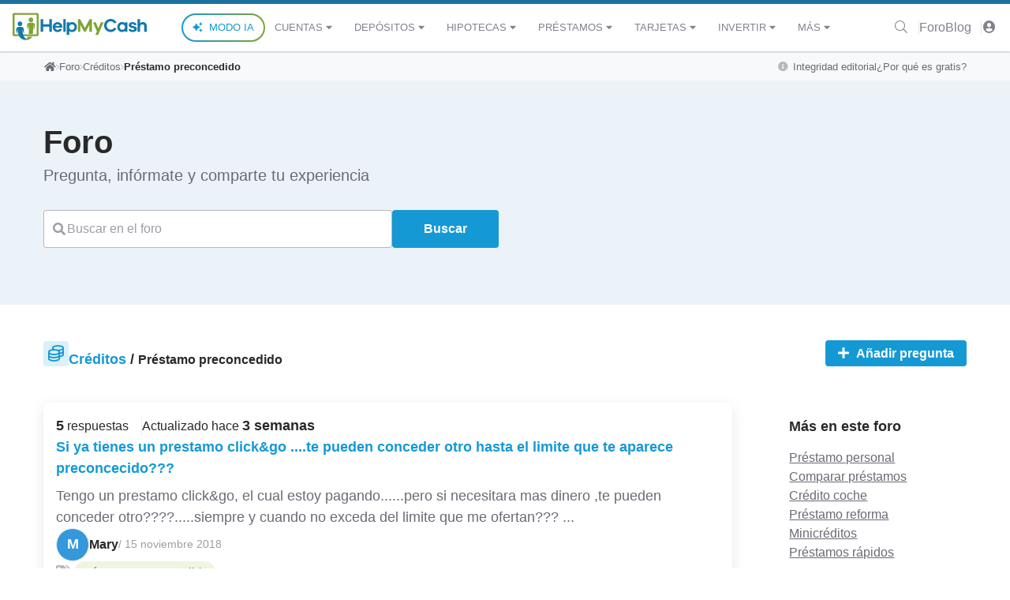

--- FILE ---
content_type: text/html; charset=UTF-8
request_url: https://www.helpmycash.com/foro/creditos/prestamo-preconcedido/
body_size: 43897
content:
<!DOCTYPE html>
<html lang="es">
<head>
    <!-- Required meta tags -->
    <meta charset="utf-8">
    <meta name="viewport" content="width=device-width, initial-scale=1, shrink-to-fit=no">
    <!-- Google Consent Mode -->
<script>
    window.dataLayer = window.dataLayer || [];
    function gtag() {
        dataLayer.push(arguments);
    }
    gtag("consent", "default", {
      ad_storage: "granted",
      ad_user_data: "denied",
      ad_personalization: "denied",
      analytics_storage: "granted",
      functionality_storage: "denied",
      personalization_storage: "denied",
      security_storage: "granted",
      wait_for_update: 2000,
    });
    gtag("set", "ads_data_redaction", true);
    gtag("set", "url_passthrough", true);

    </script>
<!-- End Google Consent Mode -->

<!-- Google Tag Manager -->
<script>(function(w,d,s,l,i){w[l]=w[l]||[];w[l].push({'gtm.start':
new Date().getTime(),event:'gtm.js'});var f=d.getElementsByTagName(s)[0],
j=d.createElement(s),dl=l!='dataLayer'?'&l='+l:'';j.async=true;j.src=
'https://www.googletagmanager.com/gtm.js?id='+i+dl+'';f.parentNode.insertBefore(j,f);
})(window,document,'script','dataLayer','GTM-NQGZQK');</script>
<!-- End Google Tag Manager -->


<!-- Start cookieyes banner -->
<script id="cookieyes" type="text/javascript" src="https://cdn-cookieyes.com/client_data/eacf47b50feaf7715665b23b/script.js"></script>
<!-- End cookieyes banner -->

        <link rel="dns-prefetch" href="//www.helpmycash.com">
    <link rel="dns-prefetch" href="//d3uir0eo9qeeuq.cloudfront.net">
    <link rel="dns-prefetch" href="//fonts.googleapis.com">
    <link rel="stylesheet" href="https://www.helpmycash.com/base/css/hmc.css?id=f767d1c46c897752d999">
        <style>
        .hmc-header {
            border-top: 5px solid #1b729e;
        }
        .hmc-header__navbar-logo svg {
            width: 170px;
            height: 45px;
        }
        .hmc-header__navbar {
            height: 60px;
        }
        .hmc-header__search .hmc-base-input__wrapper {
            padding-right: 0;
        }
        .hmc-header-scroll-indicator {
            height: 2px;
            display: flex;
            overflow: hidden;
            background-color: #e9ecef;
            border-radius: .25rem;
            box-shadow: inset 0 .1rem .1rem rgba(0, 0, 0, .1);
        }
        .hmc-header-scroll-indicator__bar {
            height: 100%;
            transition: width .6s ease;
        }
        .hmc-footer__logo {
            width: 170px;
            height: 45px;
        }
        .hmc-rating__active {
            color: #ffc107;
        }
        .modal__content a {
            color: #016799;
            text-decoration: none;
            background-color: transparent;
        }
    </style>
    <link rel="stylesheet" href="https://www.helpmycash.com/base/css/fontawesome.css?id=3a8a5ee8eda903d61a8c">

    <!-- favicon -->
    <link rel="apple-touch-icon-precomposed" sizes="57x57" href="/apple-touch-icon-57x57.png" />
    <link rel="apple-touch-icon-precomposed" sizes="114x114" href="/apple-touch-icon-114x114.png" />
    <link rel="apple-touch-icon-precomposed" sizes="72x72" href="/apple-touch-icon-72x72.png" />
    <link rel="apple-touch-icon-precomposed" sizes="144x144" href="/apple-touch-icon-144x144.png" />
    <link rel="apple-touch-icon-precomposed" sizes="60x60" href="/apple-touch-icon-60x60.png" />
    <link rel="apple-touch-icon-precomposed" sizes="120x120" href="/apple-touch-icon-120x120.png" />
    <link rel="apple-touch-icon-precomposed" sizes="76x76" href="/apple-touch-icon-76x76.png" />
    <link rel="apple-touch-icon-precomposed" sizes="152x152" href="/apple-touch-icon-152x152.png" />
    <link rel="icon" type="image/png" href="/favicon-196x196.png" sizes="196x196" />
    <link rel="icon" type="image/png" href="/favicon-96x96.png" sizes="96x96" />
    <link rel="icon" type="image/png" href="/favicon-32x32.png" sizes="32x32" />
    <link rel="icon" type="image/png" href="/favicon-16x16.png" sizes="16x16" />
    <link rel="icon" type="image/png" href="/favicon-128.png" sizes="128x128" />
    <meta name="application-name" content="HelpMyCash.com"/>
    <meta name="msapplication-TileColor" content="#FFFFFF" />
    <meta name="msapplication-TileImage" content="/mstile-144x144.png" />
    <meta name="msapplication-square70x70logo" content="/mstile-70x70.png" />
    <meta name="msapplication-square150x150logo" content="/mstile-150x150.png" />
    <meta name="msapplication-wide310x150logo" content="/mstile-310x150.png" />
    <meta name="msapplication-square310x310logo" content="/mstile-310x310.png" />
    <!-- / favicon -->

    <!-- Preloads -->
    <link rel="preload" as="font" type="font/woff2" href="https://www.helpmycash.com/base/webfonts/fa-solid-900.woff2" crossorigin>
    <link rel="preload" as="font" type="font/woff2" href="https://www.helpmycash.com/base/webfonts/fa-light-300.woff2" crossorigin>
    <link rel="preload" as="font" type="font/woff2" href="https://www.helpmycash.com/base/webfonts/fa-brands-400.woff2" crossorigin>
        <!-- / Preloads -->

    <meta name="author" content="HelpMyCash"/>
    <meta name="google-site-verification" content="EuwKzsMJFtvgeQgP0BOBx467evnt6qHRXLF2c3orgoU" />
    <meta property="fb:app_id" content="239805762708806" />
    <meta name="csrf-token" content="JozFIeZnFWrdaitGxTPGZtIEKwOPmh6EHdtMRmAh">

    <!-- SEO Generate -->
    <title>Préstamo preconcedido - Todas las preguntas | HelpMyCash</title>
<meta name="description" content="Expertos y consumidores se unen y responden a tus dudas sobre Préstamo preconcedido en el foro de Créditos.">
<link rel="canonical" href="https://www.helpmycash.com/foro/creditos/prestamo-preconcedido/">
<link rel="next" href="https://www.helpmycash.com/foro/creditos/prestamo-preconcedido/?page=2">
<meta property="og:title" content="Préstamo preconcedido - Todas las preguntas | HelpMyCash">
<meta property="og:description" content="Expertos y consumidores se unen y responden a tus dudas sobre Préstamo preconcedido en el foro de Créditos.">
<meta property="og:type" content="website">
<meta property="og:image" content="https://www.helpmycash.com/open-graph.png">
<meta property="og:site_name" content="HelpMyCash.com">
<meta property="og:url" content="https://www.helpmycash.com/foro/creditos/prestamo-preconcedido/">

<meta name="twitter:title" content="Préstamo preconcedido - Todas las preguntas | HelpMyCash">
<meta name="twitter:description" content="Expertos y consumidores se unen y responden a tus dudas sobre Préstamo preconcedido en el foro de Créditos.">
<meta name="twitter:site" content="@InfoHelpMyCash">

    <!-- Facebook tags -->
    </head>
<body class="hmc-tw" >

<!-- Google Tag Manager (noscript) -->
<noscript><iframe src="https://www.googletagmanager.com/ns.html?id=GTM-NQGZQK" height="0" width="0" style="display:none;visibility:hidden"></iframe></noscript>
<!-- End Google Tag Manager (noscript) -->

<header class="hmc-header hmc-bg-white hmc-w-full hmc-sticky hmc-top-0 hmc-left-0 hmc-right-0 hmc-z-1030">
    <nav class="hmc-header__navbar hmc-flex hmc-flex-wrap xl:hmc-flex-row xl:hmc-flex-nowrap hmc-items-center hmc-justify-between hmc-px-4">
        <button
            class="hmc-toggle-menu hmc-bg-transparent hmc-border-0 hmc-text-lg xl:hmc-hidden hmc-text-black"
            type="button"
            aria-controls="navbar-primary"
            aria-expanded="false"
            aria-label="Abrir menú de navegación"
        >
            <i class="fa fa-bars fa-fw" aria-hidden="true"></i>
        </button>
        <a
            class="hmc-header__navbar-logo hmc-mx-auto"
            href="/"
            aria-label="Inicio"
        >
            <svg xmlns="http://www.w3.org/2000/svg" viewBox="0 0 200 40.1"><circle cx="27.3" cy="10.2" r="3.4" style="fill: #80a335;"></circle><circle cx="10.9" cy="16.1" r="3.4" style="fill: #1179a9;"></circle><path d="M36.5 0H2.3C1.1 0 0 1.1 0 2.3v29.9c0 1.3 1.1 2.3 2.3 2.3h34.1c1.3 0 2.3-1.1 2.3-2.3V2.3c.1-1.2-1-2.3-2.2-2.3zm-.6 30.6c0 .7-.5 1.2-1.2 1.2H4.1c-.7 0-1.2-.5-1.2-1.2V4c0-.7.5-1.2 1.2-1.2h30.7c.7 0 1.2.5 1.2 1.2v26.6zm-13.2 4.6c-.7 1.4-1.5 2.7-2.7 3.2.1 0 .1.1.2.1 1.1.8 2.8 1.4 2.8 1.4s4.6-1.1 6.5-4.7h-6.8z" style="fill: #80a335;"></path><path d="M20 38.4c-2.5-1.8-4.4-2.9-5.6-13.7 0 0 .3.2.4.7 1 3.9 2.4 5.4 2.4 5.4-.5-2.2-.4-5.3-.6-7.1-.1-.8-.6-3.3-5.8-3.2-4.9.1-5.3 3-5.3 3-.2.8-.6 4.3 2.1 7.8 0 0-.6-4.7-.2-5.8.1-.4.4-.7.4-.7.4 4.3.3 17.2 15.2 15.1 0 0-1.8-.7-2.8-1.4-.1-.1-.2-.1-.2-.1z" style="fill: #1179a9;"></path><path d="M33.2 17.3c-.4-2.7-3.7-2.9-5.8-2.9-1.8 0-5.1-.2-5.7 2.7-.4 1.8.2 6.2-.1 7.2 1.4-.3 1.8-5 1.9-5.5 0-.3.2-.4.3-.4 0 0 .5 9.1.3 12.8h6.2l.4-12.8c.1 0 .2.1.3.4.2.5.4 4 .3 5.8 1.6-1.6 2.2-5.4 1.9-7.3z" style="fill: #80a335;"></path><path d="M58.4 27.9h-3.8v-7.7h-8.9v7.7h-3.8V9.2h3.8v7.6h8.9V9.2h3.8v18.7zm15.7-6H63.5c.2 1 .6 1.8 1.2 2.4.6.6 1.4.9 2.2.9 1.6 0 2.7-.6 3.5-1.8l3.3.7c-.6 1.4-1.5 2.5-2.6 3.2s-2.5 1.1-4.1 1.1c-2 0-3.7-.7-5.1-2.1s-2.1-3.1-2.1-5.3.7-3.9 2.1-5.3c1.4-1.4 3.1-2.1 5.1-2.1 1.9 0 3.5.7 4.9 2 1.4 1.3 2.1 3 2.2 5.1v1.2zm-9.2-4.5c-.7.4-1.1 1.1-1.3 1.9h6.7c-.2-.9-.6-1.5-1.2-1.9-.6-.4-1.3-.6-2.1-.6-.7 0-1.5.2-2.1.6zm10.6 10.5V9.2h3.7v18.7h-3.7zm18.3-12.2c1.4 1.4 2 3.2 2 5.3 0 2.1-.7 3.9-2 5.3-1.4 1.4-3 2.1-4.8 2.1-1.8 0-3.4-.5-4.6-1.5v5.8h-3.7V14h3.7v1.1c1.2-1 2.8-1.5 4.6-1.5 1.9 0 3.5.7 4.8 2.1zM91.2 24c.7-.8 1.1-1.8 1.1-3 0-1.3-.4-2.3-1.1-3-.7-.8-1.7-1.1-2.8-1.1-1 0-2 .4-2.8 1.2-.8.8-1.2 1.8-1.2 3s.4 2.2 1.2 3 1.7 1.2 2.8 1.2c1.2-.2 2.1-.6 2.8-1.3z" style="fill: #1179a9;"></path><path d="M118.2 27.9h-3.7V17.7l-5.6 10.2h-2.3L101 17.7v10.2h-3.7V9.2h3.3l7.1 12.9 7.1-12.9h3.3v18.7zm9.3 4.7h-4.1l2.2-5.2-5.7-13.4h4.1l3.7 8.9 3.8-8.9h4.1l-8.1 18.6z" style="fill: #80a335;"></path><path d="M171.2 27.9h-3.7v-1.1c-1.2 1-2.8 1.5-4.6 1.5-1.8 0-3.4-.7-4.8-2.1-1.4-1.4-2-3.1-2-5.3 0-2.1.7-3.9 2-5.3 1.4-1.4 3-2.1 4.8-2.1 1.8 0 3.4.5 4.6 1.5v-1h3.7v13.9zm-4.9-3.9c.8-.8 1.2-1.8 1.2-3s-.4-2.2-1.2-3c-.8-.8-1.7-1.2-2.8-1.2-1.1 0-2.1.4-2.8 1.1-.7.8-1.1 1.8-1.1 3 0 1.3.4 2.3 1.1 3 .7.8 1.7 1.1 2.8 1.1 1.1.1 2-.3 2.8-1zm10-.5c.2 1.3 1.1 1.9 2.9 1.9.7 0 1.2-.1 1.6-.4.4-.3.6-.6.6-1 0-.6-.5-1-1.5-1.3l-2.8-.6c-1.3-.3-2.2-.7-2.9-1.4-.7-.7-1-1.5-1-2.5 0-1.4.5-2.5 1.5-3.3 1-.9 2.4-1.3 4.1-1.3 1.6 0 3 .4 4.1 1.1 1.1.8 1.8 1.8 2 3l-3.5.7c-.1-.6-.3-1-.8-1.4-.5-.4-1.1-.5-1.8-.5s-1.2.1-1.4.4c-.3.3-.4.6-.4 1 0 .6.4 1 1.3 1.2l3.3.7c1.2.3 2.1.7 2.7 1.4.6.7.9 1.5.9 2.5 0 1.5-.6 2.7-1.7 3.5-1.1.8-2.6 1.2-4.4 1.2-1.7 0-3.1-.3-4.2-1-1.2-.7-1.8-1.7-2-3.1l3.4-.8zm22.2-8.3c1 1.1 1.5 2.5 1.5 4.2v8.5h-3.7v-7.7c0-1-.3-1.8-.8-2.4-.5-.6-1.2-.9-2-.9-2.3 0-3.5 1.6-3.5 4.8v6.2h-3.7V9.2h3.7v6.1c1.1-1.1 2.6-1.7 4.4-1.7 1.7 0 3 .5 4.1 1.6zM151 22.1c-.3.6-.7 1.1-1.2 1.5-1 .8-2.2 1.2-3.5 1.2-1.7 0-3.1-.6-4.3-1.8-1.2-1.2-1.7-2.7-1.7-4.4s.6-3.2 1.7-4.4c1.2-1.2 2.6-1.8 4.3-1.8 1.4 0 2.5.4 3.5 1.2.6.5 1.1 1.1 1.4 1.8l3.7-1c-.6-1.4-1.5-2.6-2.7-3.6-1.7-1.3-3.7-1.9-6-1.9-2.8 0-5.1.9-7 2.8-1.9 1.9-2.8 4.2-2.8 6.9 0 2.8.9 5.1 2.8 6.9 1.9 1.9 4.2 2.8 7 2.8 2.3 0 4.3-.7 6-2 1.2-.9 2-2 2.6-3.4l-3.8-.8z" style="fill: #1179a9;"></path></svg>
        </a>
        <div class="hmc-hidden hmc-header__navbar-menu hmc-bg-white xl:hmc-flex hmc-basis-full xl:hmc-basis-auto hmc-flex-grow hmc-fixed xl:hmc-static hmc-top-0 hmc-left-0 hmc-h-full hmc-w-full sm:hmc-w-2/5 xl:hmc-w-auto hmc-min-w-[300px]">
    <div class="xl:hmc-hidden">
        <button class="hmc-close-menu hmc-font-sans hmc-font-medium hmc-p-3 hmc-border-none hmc-bg-blue-100 hmc-text-white hmc-flex hmc-w-full">
            <span class="hmc-mr-auto">MENÚ</span>
            <i class="fal fa-times fa-fw close-icon hmc-my-auto" aria-hidden="true"></i>
        </button>
    </div>
    <ul class="hmc-header__navbar-menu-wrapper hmc-flex hmc-flex-col xl:hmc-flex-row xl:hmc-items-center hmc-list-none hmc-pl-0 hmc-my-0 xl:hmc-my-auto xl:hmc-ml-auto hmc-h-full xl:hmc-h-auto hmc-overflow-y-auto xl:hmc-overflow-y-hidden">
        <li class="hmc-py-3 xl:hmc-py-0 hmc-border-x-0 hmc-border-b hmc-border-t-0 hmc-border-solid xl:hmc-border-none hmc-flex hmc-justify-center">
            <a
                href="/kibi-ia-coach-financiero/#kibi?sourceType=top_menu_link&sourceId=modo-ia"
                class="hmc-font-sans hmc-text-navlink hmc-font-medium hmc-no-underline hmc-uppercase hmc-px-3 hmc-inline-flex hmc-items-center hmc-rounded-full hmc-border-2 hmc-border-solid hmc-py-1 hmc-text-blue-90 hover:hmc-text-blue-100"
                style="background: linear-gradient(white, white) padding-box, linear-gradient(90deg, #1599D5 0%, #80A335 100%) border-box; border-color: transparent;"
            >
                <i class="fa fa-sparkles hmc-pr-2" aria-hidden="true"></i>Modo IA
            </a>
        </li>
                    <li class="has-items hmc-header__navbar-menu-item hmc-group hmc-py-4 xl:hmc-py-0 hmc-border-x-0 hmc-border-b hmc-border-t-0 hmc-border-solid xl:hmc-border-none last:hmc-mb-32 xl:last:hmc-mb-0">
    <a href="/cuentas/" class="hmc-header__navbar-menu-item-link xl:hmc-h-[60px] hmc-font-sans hmc-text-navlink hmc-text-grey-80 hmc-font-medium hmc-no-underline xl:hover:hmc-text-grey-100 hmc-uppercase hmc-px-3 hmc-flex hmc-justify-between hmc-items-center">
        Cuentas
                    <i class="fa fa-caret-down fa-fw" aria-hidden="true"></i>
            </a>
            <div class="hmc-hidden xl:hmc-hidden hmc-header__navbar-menu-dropdown xl:hmc-divide-solid xl:hmc-divide-y-0 xl:hmc-divide-x xl:hmc-divide-grey hmc-bg-white xl:hmc-absolute xl:hmc-top-full xl:hmc-left-0 xl:hmc-w-full xl:hmc-pb-4 hmc-border xl:hmc-border-solid xl:hmc-border-grey-20 xl:hmc-shadow-lg xl:hmc-rounded-b hmc-border-y-0 xl:hmc-rounded xl:group-hover:hmc-flex hmc-flex-col xl:hmc-flex-row">
                        <div class="hmc-w-full xl:hmc-w-1/4 xl:hmc-px-4">
                <p class="hmc-p-2 hmc-font-sans hmc-text-caption1 hmc-text-center hmc-uppercase hmc-bg-grey-10 hmc-text-green-100 hmc-my-2 xl:hmc-my-3">
                    Elige
                </p>
                <ul class="hmc-list-none hmc-flex hmc-flex-col hmc-px-3 hmc-divide-solid xl:hmc-divide-none hmc-divide-x-0 hmc-divide-y hmc-divide-grey">
                                            <li class="hmc-header__navbar-menu-item hmc-py-4 last:hmc-py-2 last:hmc-pt-4 xl:hmc-py-1 xl:last:hmc-py-1">
                            <a href="/cuentas/" class="hmc-header__navbar-menu-subitem-link hmc-flex hmc-items-center hmc-justify-between hmc-font-sans hmc-text-caption1 hmc-text-black hmc-no-underline hover:hmc-text-green-90 hmc-px-3">
                                Todas las Cuentas Bancarias
                                <span class="xl:hmc-hidden"><i class="far fa-chevron-right hmc-text-grey-80"></i></span>
                            </a>
                        </li>
                                            <li class="hmc-header__navbar-menu-item hmc-py-4 last:hmc-py-2 last:hmc-pt-4 xl:hmc-py-1 xl:last:hmc-py-1">
                            <a href="/mejores-cuentas/" class="hmc-header__navbar-menu-subitem-link hmc-flex hmc-items-center hmc-justify-between hmc-font-sans hmc-text-caption1 hmc-text-black hmc-no-underline hover:hmc-text-green-90 hmc-px-3">
                                Mejores Cuentas de 2026
                                <span class="xl:hmc-hidden"><i class="far fa-chevron-right hmc-text-grey-80"></i></span>
                            </a>
                        </li>
                                            <li class="hmc-header__navbar-menu-item hmc-py-4 last:hmc-py-2 last:hmc-pt-4 xl:hmc-py-1 xl:last:hmc-py-1">
                            <a href="/cuentas/cuentas-remuneradas/" class="hmc-header__navbar-menu-subitem-link hmc-flex hmc-items-center hmc-justify-between hmc-font-sans hmc-text-caption1 hmc-text-black hmc-no-underline hover:hmc-text-green-90 hmc-px-3">
                                Cuentas Remuneradas
                                <span class="xl:hmc-hidden"><i class="far fa-chevron-right hmc-text-grey-80"></i></span>
                            </a>
                        </li>
                                            <li class="hmc-header__navbar-menu-item hmc-py-4 last:hmc-py-2 last:hmc-pt-4 xl:hmc-py-1 xl:last:hmc-py-1">
                            <a href="/cuentas/cuentas-sin-comisiones/" class="hmc-header__navbar-menu-subitem-link hmc-flex hmc-items-center hmc-justify-between hmc-font-sans hmc-text-caption1 hmc-text-black hmc-no-underline hover:hmc-text-green-90 hmc-px-3">
                                Cuentas Sin Comisiones
                                <span class="xl:hmc-hidden"><i class="far fa-chevron-right hmc-text-grey-80"></i></span>
                            </a>
                        </li>
                                            <li class="hmc-header__navbar-menu-item hmc-py-4 last:hmc-py-2 last:hmc-pt-4 xl:hmc-py-1 xl:last:hmc-py-1">
                            <a href="/cuentas/cuentas-sin-nomina/" class="hmc-header__navbar-menu-subitem-link hmc-flex hmc-items-center hmc-justify-between hmc-font-sans hmc-text-caption1 hmc-text-black hmc-no-underline hover:hmc-text-green-90 hmc-px-3">
                                Cuentas Sin Nómina
                                <span class="xl:hmc-hidden"><i class="far fa-chevron-right hmc-text-grey-80"></i></span>
                            </a>
                        </li>
                                            <li class="hmc-header__navbar-menu-item hmc-py-4 last:hmc-py-2 last:hmc-pt-4 xl:hmc-py-1 xl:last:hmc-py-1">
                            <a href="/cuentas/cuentas-nomina/" class="hmc-header__navbar-menu-subitem-link hmc-flex hmc-items-center hmc-justify-between hmc-font-sans hmc-text-caption1 hmc-text-black hmc-no-underline hover:hmc-text-green-90 hmc-px-3">
                                Cuentas Con Nómina
                                <span class="xl:hmc-hidden"><i class="far fa-chevron-right hmc-text-grey-80"></i></span>
                            </a>
                        </li>
                                            <li class="hmc-header__navbar-menu-item hmc-py-4 last:hmc-py-2 last:hmc-pt-4 xl:hmc-py-1 xl:last:hmc-py-1">
                            <a href="/cuentas/cuentas-de-ahorro/" class="hmc-header__navbar-menu-subitem-link hmc-flex hmc-items-center hmc-justify-between hmc-font-sans hmc-text-caption1 hmc-text-black hmc-no-underline hover:hmc-text-green-90 hmc-px-3">
                                Cuentas De Ahorro
                                <span class="xl:hmc-hidden"><i class="far fa-chevron-right hmc-text-grey-80"></i></span>
                            </a>
                        </li>
                                            <li class="hmc-header__navbar-menu-item hmc-py-4 last:hmc-py-2 last:hmc-pt-4 xl:hmc-py-1 xl:last:hmc-py-1">
                            <a href="/cuentas/ventajas-y-regalos-por-domiciliar-nomina/" class="hmc-header__navbar-menu-subitem-link hmc-flex hmc-items-center hmc-justify-between hmc-font-sans hmc-text-caption1 hmc-text-black hmc-no-underline hover:hmc-text-green-90 hmc-px-3">
                                Cuentas Con Regalos
                                <span class="xl:hmc-hidden"><i class="far fa-chevron-right hmc-text-grey-80"></i></span>
                            </a>
                        </li>
                                    </ul>
            </div>
                        <div class="hmc-w-full xl:hmc-w-1/4 xl:hmc-px-4">
                <p class="hmc-p-2 hmc-font-sans hmc-text-caption1 hmc-text-center hmc-uppercase hmc-bg-grey-10 hmc-text-green-100 hmc-my-2 xl:hmc-my-3">
                    ¿Qué necesitas?
                </p>
                <ul class="hmc-list-none hmc-flex hmc-flex-col hmc-px-3 hmc-divide-solid xl:hmc-divide-none hmc-divide-x-0 hmc-divide-y hmc-divide-grey">
                                            <li class="hmc-header__navbar-menu-item hmc-py-4 last:hmc-py-2 last:hmc-pt-4 xl:hmc-py-1 xl:last:hmc-py-1">
                            <a href="/cuentas/cuentas-compartidas/" class="hmc-header__navbar-menu-subitem-link hmc-flex hmc-items-center hmc-justify-between hmc-font-sans hmc-text-caption1 hmc-text-black hmc-no-underline hover:hmc-text-green-90 hmc-px-3">
                                Cuenta Compartida
                                <span class="xl:hmc-hidden"><i class="far fa-chevron-right hmc-text-grey-80"></i></span>
                            </a>
                        </li>
                                            <li class="hmc-header__navbar-menu-item hmc-py-4 last:hmc-py-2 last:hmc-pt-4 xl:hmc-py-1 xl:last:hmc-py-1">
                            <a href="/cuentas/cuentas-para-ninos/" class="hmc-header__navbar-menu-subitem-link hmc-flex hmc-items-center hmc-justify-between hmc-font-sans hmc-text-caption1 hmc-text-black hmc-no-underline hover:hmc-text-green-90 hmc-px-3">
                                Cuenta para Niños
                                <span class="xl:hmc-hidden"><i class="far fa-chevron-right hmc-text-grey-80"></i></span>
                            </a>
                        </li>
                                            <li class="hmc-header__navbar-menu-item hmc-py-4 last:hmc-py-2 last:hmc-pt-4 xl:hmc-py-1 xl:last:hmc-py-1">
                            <a href="/cuentas/cuenta-joven/" class="hmc-header__navbar-menu-subitem-link hmc-flex hmc-items-center hmc-justify-between hmc-font-sans hmc-text-caption1 hmc-text-black hmc-no-underline hover:hmc-text-green-90 hmc-px-3">
                                Cuenta para Jóvenes
                                <span class="xl:hmc-hidden"><i class="far fa-chevron-right hmc-text-grey-80"></i></span>
                            </a>
                        </li>
                                            <li class="hmc-header__navbar-menu-item hmc-py-4 last:hmc-py-2 last:hmc-pt-4 xl:hmc-py-1 xl:last:hmc-py-1">
                            <a href="/cuentas/cuentas-para-pensionistas/" class="hmc-header__navbar-menu-subitem-link hmc-flex hmc-items-center hmc-justify-between hmc-font-sans hmc-text-caption1 hmc-text-black hmc-no-underline hover:hmc-text-green-90 hmc-px-3">
                                Cuenta para Pensionistas
                                <span class="xl:hmc-hidden"><i class="far fa-chevron-right hmc-text-grey-80"></i></span>
                            </a>
                        </li>
                                            <li class="hmc-header__navbar-menu-item hmc-py-4 last:hmc-py-2 last:hmc-pt-4 xl:hmc-py-1 xl:last:hmc-py-1">
                            <a href="/cuentas/cuenta-autonomos/" class="hmc-header__navbar-menu-subitem-link hmc-flex hmc-items-center hmc-justify-between hmc-font-sans hmc-text-caption1 hmc-text-black hmc-no-underline hover:hmc-text-green-90 hmc-px-3">
                                Cuenta para Autónomos
                                <span class="xl:hmc-hidden"><i class="far fa-chevron-right hmc-text-grey-80"></i></span>
                            </a>
                        </li>
                                            <li class="hmc-header__navbar-menu-item hmc-py-4 last:hmc-py-2 last:hmc-pt-4 xl:hmc-py-1 xl:last:hmc-py-1">
                            <a href="/cuentas/cuenta-negocios/" class="hmc-header__navbar-menu-subitem-link hmc-flex hmc-items-center hmc-justify-between hmc-font-sans hmc-text-caption1 hmc-text-black hmc-no-underline hover:hmc-text-green-90 hmc-px-3">
                                Cuentas para Empresas
                                <span class="xl:hmc-hidden"><i class="far fa-chevron-right hmc-text-grey-80"></i></span>
                            </a>
                        </li>
                                            <li class="hmc-header__navbar-menu-item hmc-py-4 last:hmc-py-2 last:hmc-pt-4 xl:hmc-py-1 xl:last:hmc-py-1">
                            <a href="/cuentas/descuentos-en-gasolina/" class="hmc-header__navbar-menu-subitem-link hmc-flex hmc-items-center hmc-justify-between hmc-font-sans hmc-text-caption1 hmc-text-black hmc-no-underline hover:hmc-text-green-90 hmc-px-3">
                                Cuentas con Descuentos en Gasolina
                                <span class="xl:hmc-hidden"><i class="far fa-chevron-right hmc-text-grey-80"></i></span>
                            </a>
                        </li>
                                    </ul>
            </div>
                        <div class="hmc-w-full xl:hmc-w-1/4 xl:hmc-px-4">
                <p class="hmc-p-2 hmc-font-sans hmc-text-caption1 hmc-text-center hmc-uppercase hmc-bg-grey-10 hmc-text-green-100 hmc-my-2 xl:hmc-my-3">
                    Dudas frecuentes
                </p>
                <ul class="hmc-list-none hmc-flex hmc-flex-col hmc-px-3 hmc-divide-solid xl:hmc-divide-none hmc-divide-x-0 hmc-divide-y hmc-divide-grey">
                                            <li class="hmc-header__navbar-menu-item hmc-py-4 last:hmc-py-2 last:hmc-pt-4 xl:hmc-py-1 xl:last:hmc-py-1">
                            <a href="/cuentas/tener-dos-cuentas-bancarias/" class="hmc-header__navbar-menu-subitem-link hmc-flex hmc-items-center hmc-justify-between hmc-font-sans hmc-text-caption1 hmc-text-black hmc-no-underline hover:hmc-text-green-90 hmc-px-3">
                                ¿Por qué debo tener 2 cuentas bancarias?
                                <span class="xl:hmc-hidden"><i class="far fa-chevron-right hmc-text-grey-80"></i></span>
                            </a>
                        </li>
                                            <li class="hmc-header__navbar-menu-item hmc-py-4 last:hmc-py-2 last:hmc-pt-4 xl:hmc-py-1 xl:last:hmc-py-1">
                            <a href="/banco/cambiar-de-banco/" class="hmc-header__navbar-menu-subitem-link hmc-flex hmc-items-center hmc-justify-between hmc-font-sans hmc-text-caption1 hmc-text-black hmc-no-underline hover:hmc-text-green-90 hmc-px-3">
                                ¿Cómo cambiar de banco?
                                <span class="xl:hmc-hidden"><i class="far fa-chevron-right hmc-text-grey-80"></i></span>
                            </a>
                        </li>
                                            <li class="hmc-header__navbar-menu-item hmc-py-4 last:hmc-py-2 last:hmc-pt-4 xl:hmc-py-1 xl:last:hmc-py-1">
                            <a href="/cuentas/abrir-cuenta-extranjero/" class="hmc-header__navbar-menu-subitem-link hmc-flex hmc-items-center hmc-justify-between hmc-font-sans hmc-text-caption1 hmc-text-black hmc-no-underline hover:hmc-text-green-90 hmc-px-3">
                                ¿Cómo abrir una cuenta en el extranjero?
                                <span class="xl:hmc-hidden"><i class="far fa-chevron-right hmc-text-grey-80"></i></span>
                            </a>
                        </li>
                                            <li class="hmc-header__navbar-menu-item hmc-py-4 last:hmc-py-2 last:hmc-pt-4 xl:hmc-py-1 xl:last:hmc-py-1">
                            <a href="/cuentas/dia-cobro-pension-este-mes/" class="hmc-header__navbar-menu-subitem-link hmc-flex hmc-items-center hmc-justify-between hmc-font-sans hmc-text-caption1 hmc-text-black hmc-no-underline hover:hmc-text-green-90 hmc-px-3">
                                ¿Qué día cobro la pensión?
                                <span class="xl:hmc-hidden"><i class="far fa-chevron-right hmc-text-grey-80"></i></span>
                            </a>
                        </li>
                                            <li class="hmc-header__navbar-menu-item hmc-py-4 last:hmc-py-2 last:hmc-pt-4 xl:hmc-py-1 xl:last:hmc-py-1">
                            <a href="/cuentas/transferencias-inmediatas/" class="hmc-header__navbar-menu-subitem-link hmc-flex hmc-items-center hmc-justify-between hmc-font-sans hmc-text-caption1 hmc-text-black hmc-no-underline hover:hmc-text-green-90 hmc-px-3">
                                ¿Cómo hago una transferencia inmediata?
                                <span class="xl:hmc-hidden"><i class="far fa-chevron-right hmc-text-grey-80"></i></span>
                            </a>
                        </li>
                                            <li class="hmc-header__navbar-menu-item hmc-py-4 last:hmc-py-2 last:hmc-pt-4 xl:hmc-py-1 xl:last:hmc-py-1">
                            <a href="/cuentas/anular-transferencia-bancaria/" class="hmc-header__navbar-menu-subitem-link hmc-flex hmc-items-center hmc-justify-between hmc-font-sans hmc-text-caption1 hmc-text-black hmc-no-underline hover:hmc-text-green-90 hmc-px-3">
                                ¿Cómo puedo anular una transferencia?
                                <span class="xl:hmc-hidden"><i class="far fa-chevron-right hmc-text-grey-80"></i></span>
                            </a>
                        </li>
                                            <li class="hmc-header__navbar-menu-item hmc-py-4 last:hmc-py-2 last:hmc-pt-4 xl:hmc-py-1 xl:last:hmc-py-1">
                            <a href="/cuentas/cuenta-bancaria-bloqueada/" class="hmc-header__navbar-menu-subitem-link hmc-flex hmc-items-center hmc-justify-between hmc-font-sans hmc-text-caption1 hmc-text-black hmc-no-underline hover:hmc-text-green-90 hmc-px-3">
                                ¿Por qué me han bloqueado mi cuenta?
                                <span class="xl:hmc-hidden"><i class="far fa-chevron-right hmc-text-grey-80"></i></span>
                            </a>
                        </li>
                                            <li class="hmc-header__navbar-menu-item hmc-py-4 last:hmc-py-2 last:hmc-pt-4 xl:hmc-py-1 xl:last:hmc-py-1">
                            <a href="/banco/como-reclamar-al-banco/" class="hmc-header__navbar-menu-subitem-link hmc-flex hmc-items-center hmc-justify-between hmc-font-sans hmc-text-caption1 hmc-text-black hmc-no-underline hover:hmc-text-green-90 hmc-px-3">
                                ¿Cómo puedo reclamar a mi banco?
                                <span class="xl:hmc-hidden"><i class="far fa-chevron-right hmc-text-grey-80"></i></span>
                            </a>
                        </li>
                                            <li class="hmc-header__navbar-menu-item hmc-py-4 last:hmc-py-2 last:hmc-pt-4 xl:hmc-py-1 xl:last:hmc-py-1">
                            <a href="/cuentas/comparador-de-cuentas/" class="hmc-header__navbar-menu-subitem-link hmc-flex hmc-items-center hmc-justify-between hmc-font-sans hmc-text-caption1 hmc-text-black hmc-no-underline hover:hmc-text-green-90 hmc-px-3">
                                Compara las mejores cuentas
                                <span class="xl:hmc-hidden"><i class="far fa-chevron-right hmc-text-grey-80"></i></span>
                            </a>
                        </li>
                                    </ul>
            </div>
                        <div class="hmc-w-full xl:hmc-w-1/4 xl:hmc-px-4">
                <p class="hmc-p-2 hmc-font-sans hmc-text-caption1 hmc-text-center hmc-uppercase hmc-bg-grey-10 hmc-text-green-100 hmc-my-2 xl:hmc-my-3">
                    Nuestras Cuentas Favoritas
                </p>
                <ul class="hmc-list-none hmc-flex hmc-flex-col hmc-px-3 hmc-divide-solid xl:hmc-divide-none hmc-divide-x-0 hmc-divide-y hmc-divide-grey">
                                            <li class="hmc-header__navbar-menu-item hmc-py-4 last:hmc-py-2 last:hmc-pt-4 xl:hmc-py-1 xl:last:hmc-py-1">
                            <a href="/cuentas/bbva/cuenta-online/" class="hmc-header__navbar-menu-subitem-link hmc-flex hmc-items-center hmc-justify-between hmc-font-sans hmc-text-caption1 hmc-text-black hmc-no-underline hover:hmc-text-green-90 hmc-px-3">
                                Cuenta Online de BBVA
                                <span class="xl:hmc-hidden"><i class="far fa-chevron-right hmc-text-grey-80"></i></span>
                            </a>
                        </li>
                                            <li class="hmc-header__navbar-menu-item hmc-py-4 last:hmc-py-2 last:hmc-pt-4 xl:hmc-py-1 xl:last:hmc-py-1">
                            <a href="/cuentas/trade-republic/cuenta-ahorro-trade-republic/" class="hmc-header__navbar-menu-subitem-link hmc-flex hmc-items-center hmc-justify-between hmc-font-sans hmc-text-caption1 hmc-text-black hmc-no-underline hover:hmc-text-green-90 hmc-px-3">
                                Cuenta Ahorro Trade Republic
                                <span class="xl:hmc-hidden"><i class="far fa-chevron-right hmc-text-grey-80"></i></span>
                            </a>
                        </li>
                                            <li class="hmc-header__navbar-menu-item hmc-py-4 last:hmc-py-2 last:hmc-pt-4 xl:hmc-py-1 xl:last:hmc-py-1">
                            <a href="/cuentas/imaginbank/cuenta-corriente/" class="hmc-header__navbar-menu-subitem-link hmc-flex hmc-items-center hmc-justify-between hmc-font-sans hmc-text-caption1 hmc-text-black hmc-no-underline hover:hmc-text-green-90 hmc-px-3">
                                Cuenta Online de Imagin
                                <span class="xl:hmc-hidden"><i class="far fa-chevron-right hmc-text-grey-80"></i></span>
                            </a>
                        </li>
                                            <li class="hmc-header__navbar-menu-item hmc-py-4 last:hmc-py-2 last:hmc-pt-4 xl:hmc-py-1 xl:last:hmc-py-1">
                            <a href="/cuentas/revolut/cuenta-corriente/" class="hmc-header__navbar-menu-subitem-link hmc-flex hmc-items-center hmc-justify-between hmc-font-sans hmc-text-caption1 hmc-text-black hmc-no-underline hover:hmc-text-green-90 hmc-px-3">
                                Cuenta Revolut
                                <span class="xl:hmc-hidden"><i class="far fa-chevron-right hmc-text-grey-80"></i></span>
                            </a>
                        </li>
                                            <li class="hmc-header__navbar-menu-item hmc-py-4 last:hmc-py-2 last:hmc-pt-4 xl:hmc-py-1 xl:last:hmc-py-1">
                            <a href="/cuentas/ing/cuenta-sin-nomina/" class="hmc-header__navbar-menu-subitem-link hmc-flex hmc-items-center hmc-justify-between hmc-font-sans hmc-text-caption1 hmc-text-black hmc-no-underline hover:hmc-text-green-90 hmc-px-3">
                                Cuenta NoCuenta de ING
                                <span class="xl:hmc-hidden"><i class="far fa-chevron-right hmc-text-grey-80"></i></span>
                            </a>
                        </li>
                                            <li class="hmc-header__navbar-menu-item hmc-py-4 last:hmc-py-2 last:hmc-pt-4 xl:hmc-py-1 xl:last:hmc-py-1">
                            <a href="/cuentas/b100/cuenta-b100/" class="hmc-header__navbar-menu-subitem-link hmc-flex hmc-items-center hmc-justify-between hmc-font-sans hmc-text-caption1 hmc-text-black hmc-no-underline hover:hmc-text-green-90 hmc-px-3">
                                Cuenta B100
                                <span class="xl:hmc-hidden"><i class="far fa-chevron-right hmc-text-grey-80"></i></span>
                            </a>
                        </li>
                                    </ul>
            </div>
                    </div>
    </li>
                    <li class="has-items hmc-header__navbar-menu-item hmc-group hmc-py-4 xl:hmc-py-0 hmc-border-x-0 hmc-border-b hmc-border-t-0 hmc-border-solid xl:hmc-border-none last:hmc-mb-32 xl:last:hmc-mb-0">
    <a href="/depositos/" class="hmc-header__navbar-menu-item-link xl:hmc-h-[60px] hmc-font-sans hmc-text-navlink hmc-text-grey-80 hmc-font-medium hmc-no-underline xl:hover:hmc-text-grey-100 hmc-uppercase hmc-px-3 hmc-flex hmc-justify-between hmc-items-center">
        Depósitos
                    <i class="fa fa-caret-down fa-fw" aria-hidden="true"></i>
            </a>
            <div class="hmc-hidden xl:hmc-hidden hmc-header__navbar-menu-dropdown xl:hmc-divide-solid xl:hmc-divide-y-0 xl:hmc-divide-x xl:hmc-divide-grey hmc-bg-white xl:hmc-absolute xl:hmc-top-full xl:hmc-left-0 xl:hmc-w-full xl:hmc-pb-4 hmc-border xl:hmc-border-solid xl:hmc-border-grey-20 xl:hmc-shadow-lg xl:hmc-rounded-b hmc-border-y-0 xl:hmc-rounded xl:group-hover:hmc-flex hmc-flex-col xl:hmc-flex-row">
                        <div class="hmc-w-full xl:hmc-w-1/4 xl:hmc-px-4">
                <p class="hmc-p-2 hmc-font-sans hmc-text-caption1 hmc-text-center hmc-uppercase hmc-bg-grey-10 hmc-text-green-100 hmc-my-2 xl:hmc-my-3">
                    Ranking de depósitos
                </p>
                <ul class="hmc-list-none hmc-flex hmc-flex-col hmc-px-3 hmc-divide-solid xl:hmc-divide-none hmc-divide-x-0 hmc-divide-y hmc-divide-grey">
                                            <li class="hmc-header__navbar-menu-item hmc-py-4 last:hmc-py-2 last:hmc-pt-4 xl:hmc-py-1 xl:last:hmc-py-1">
                            <a href="/mejores-depositos/" class="hmc-header__navbar-menu-subitem-link hmc-flex hmc-items-center hmc-justify-between hmc-font-sans hmc-text-caption1 hmc-text-black hmc-no-underline hover:hmc-text-green-90 hmc-px-3">
                                Mejores depósitos de 2026
                                <span class="xl:hmc-hidden"><i class="far fa-chevron-right hmc-text-grey-80"></i></span>
                            </a>
                        </li>
                                            <li class="hmc-header__navbar-menu-item hmc-py-4 last:hmc-py-2 last:hmc-pt-4 xl:hmc-py-1 xl:last:hmc-py-1">
                            <a href="/depositos/corto-plazo/" class="hmc-header__navbar-menu-subitem-link hmc-flex hmc-items-center hmc-justify-between hmc-font-sans hmc-text-caption1 hmc-text-black hmc-no-underline hover:hmc-text-green-90 hmc-px-3">
                                Depósitos a corto plazo
                                <span class="xl:hmc-hidden"><i class="far fa-chevron-right hmc-text-grey-80"></i></span>
                            </a>
                        </li>
                                            <li class="hmc-header__navbar-menu-item hmc-py-4 last:hmc-py-2 last:hmc-pt-4 xl:hmc-py-1 xl:last:hmc-py-1">
                            <a href="/depositos/plazo-un-ano/" class="hmc-header__navbar-menu-subitem-link hmc-flex hmc-items-center hmc-justify-between hmc-font-sans hmc-text-caption1 hmc-text-black hmc-no-underline hover:hmc-text-green-90 hmc-px-3">
                                Depósitos a un año
                                <span class="xl:hmc-hidden"><i class="far fa-chevron-right hmc-text-grey-80"></i></span>
                            </a>
                        </li>
                                            <li class="hmc-header__navbar-menu-item hmc-py-4 last:hmc-py-2 last:hmc-pt-4 xl:hmc-py-1 xl:last:hmc-py-1">
                            <a href="/depositos/depositos-a-largo-plazo/" class="hmc-header__navbar-menu-subitem-link hmc-flex hmc-items-center hmc-justify-between hmc-font-sans hmc-text-caption1 hmc-text-black hmc-no-underline hover:hmc-text-green-90 hmc-px-3">
                                Depósitos a largo plazo
                                <span class="xl:hmc-hidden"><i class="far fa-chevron-right hmc-text-grey-80"></i></span>
                            </a>
                        </li>
                                            <li class="hmc-header__navbar-menu-item hmc-py-4 last:hmc-py-2 last:hmc-pt-4 xl:hmc-py-1 xl:last:hmc-py-1">
                            <a href="/depositos/depositos-espanoles/" class="hmc-header__navbar-menu-subitem-link hmc-flex hmc-items-center hmc-justify-between hmc-font-sans hmc-text-caption1 hmc-text-black hmc-no-underline hover:hmc-text-green-90 hmc-px-3">
                                Depósitos españoles
                                <span class="xl:hmc-hidden"><i class="far fa-chevron-right hmc-text-grey-80"></i></span>
                            </a>
                        </li>
                                    </ul>
            </div>
                        <div class="hmc-w-full xl:hmc-w-1/4 xl:hmc-px-4">
                <p class="hmc-p-2 hmc-font-sans hmc-text-caption1 hmc-text-center hmc-uppercase hmc-bg-grey-10 hmc-text-green-100 hmc-my-2 xl:hmc-my-3">
                    Tipo de depósitos
                </p>
                <ul class="hmc-list-none hmc-flex hmc-flex-col hmc-px-3 hmc-divide-solid xl:hmc-divide-none hmc-divide-x-0 hmc-divide-y hmc-divide-grey">
                                            <li class="hmc-header__navbar-menu-item hmc-py-4 last:hmc-py-2 last:hmc-pt-4 xl:hmc-py-1 xl:last:hmc-py-1">
                            <a href="/depositos/" class="hmc-header__navbar-menu-subitem-link hmc-flex hmc-items-center hmc-justify-between hmc-font-sans hmc-text-caption1 hmc-text-black hmc-no-underline hover:hmc-text-green-90 hmc-px-3">
                                Depósitos bancarios
                                <span class="xl:hmc-hidden"><i class="far fa-chevron-right hmc-text-grey-80"></i></span>
                            </a>
                        </li>
                                            <li class="hmc-header__navbar-menu-item hmc-py-4 last:hmc-py-2 last:hmc-pt-4 xl:hmc-py-1 xl:last:hmc-py-1">
                            <a href="/depositos/plazo-fijo/" class="hmc-header__navbar-menu-subitem-link hmc-flex hmc-items-center hmc-justify-between hmc-font-sans hmc-text-caption1 hmc-text-black hmc-no-underline hover:hmc-text-green-90 hmc-px-3">
                                Depósitos a plazo fijo
                                <span class="xl:hmc-hidden"><i class="far fa-chevron-right hmc-text-grey-80"></i></span>
                            </a>
                        </li>
                                            <li class="hmc-header__navbar-menu-item hmc-py-4 last:hmc-py-2 last:hmc-pt-4 xl:hmc-py-1 xl:last:hmc-py-1">
                            <a href="/depositos/estructurados/" class="hmc-header__navbar-menu-subitem-link hmc-flex hmc-items-center hmc-justify-between hmc-font-sans hmc-text-caption1 hmc-text-black hmc-no-underline hover:hmc-text-green-90 hmc-px-3">
                                Depósitos estructurados
                                <span class="xl:hmc-hidden"><i class="far fa-chevron-right hmc-text-grey-80"></i></span>
                            </a>
                        </li>
                                            <li class="hmc-header__navbar-menu-item hmc-py-4 last:hmc-py-2 last:hmc-pt-4 xl:hmc-py-1 xl:last:hmc-py-1">
                            <a href="/depositos/combinados/" class="hmc-header__navbar-menu-subitem-link hmc-flex hmc-items-center hmc-justify-between hmc-font-sans hmc-text-caption1 hmc-text-black hmc-no-underline hover:hmc-text-green-90 hmc-px-3">
                                Depósitos combinados
                                <span class="xl:hmc-hidden"><i class="far fa-chevron-right hmc-text-grey-80"></i></span>
                            </a>
                        </li>
                                            <li class="hmc-header__navbar-menu-item hmc-py-4 last:hmc-py-2 last:hmc-pt-4 xl:hmc-py-1 xl:last:hmc-py-1">
                            <a href="/depositos/moneda-extranjera/" class="hmc-header__navbar-menu-subitem-link hmc-flex hmc-items-center hmc-justify-between hmc-font-sans hmc-text-caption1 hmc-text-black hmc-no-underline hover:hmc-text-green-90 hmc-px-3">
                                Depósitos en divisas
                                <span class="xl:hmc-hidden"><i class="far fa-chevron-right hmc-text-grey-80"></i></span>
                            </a>
                        </li>
                                            <li class="hmc-header__navbar-menu-item hmc-py-4 last:hmc-py-2 last:hmc-pt-4 xl:hmc-py-1 xl:last:hmc-py-1">
                            <a href="/depositos/depositos-en-bancos-extranjeros/" class="hmc-header__navbar-menu-subitem-link hmc-flex hmc-items-center hmc-justify-between hmc-font-sans hmc-text-caption1 hmc-text-black hmc-no-underline hover:hmc-text-green-90 hmc-px-3">
                                Depósitos extranjeros
                                <span class="xl:hmc-hidden"><i class="far fa-chevron-right hmc-text-grey-80"></i></span>
                            </a>
                        </li>
                                    </ul>
            </div>
                        <div class="hmc-w-full xl:hmc-w-1/4 xl:hmc-px-4">
                <p class="hmc-p-2 hmc-font-sans hmc-text-caption1 hmc-text-center hmc-uppercase hmc-bg-grey-10 hmc-text-green-100 hmc-my-2 xl:hmc-my-3">
                    Dudas frecuentes
                </p>
                <ul class="hmc-list-none hmc-flex hmc-flex-col hmc-px-3 hmc-divide-solid xl:hmc-divide-none hmc-divide-x-0 hmc-divide-y hmc-divide-grey">
                                            <li class="hmc-header__navbar-menu-item hmc-py-4 last:hmc-py-2 last:hmc-pt-4 xl:hmc-py-1 xl:last:hmc-py-1">
                            <a href="/depositos/comparador-de-depositos/" class="hmc-header__navbar-menu-subitem-link hmc-flex hmc-items-center hmc-justify-between hmc-font-sans hmc-text-caption1 hmc-text-black hmc-no-underline hover:hmc-text-green-90 hmc-px-3">
                                ¿Cómo comparar depósitos?
                                <span class="xl:hmc-hidden"><i class="far fa-chevron-right hmc-text-grey-80"></i></span>
                            </a>
                        </li>
                                            <li class="hmc-header__navbar-menu-item hmc-py-4 last:hmc-py-2 last:hmc-pt-4 xl:hmc-py-1 xl:last:hmc-py-1">
                            <a href="/depositos/deposito-bancario/#pasos-para-contratar-un-deposito-bancario" class="hmc-header__navbar-menu-subitem-link hmc-flex hmc-items-center hmc-justify-between hmc-font-sans hmc-text-caption1 hmc-text-black hmc-no-underline hover:hmc-text-green-90 hmc-px-3">
                                ¿Cómo se contrata un depósito?
                                <span class="xl:hmc-hidden"><i class="far fa-chevron-right hmc-text-grey-80"></i></span>
                            </a>
                        </li>
                                            <li class="hmc-header__navbar-menu-item hmc-py-4 last:hmc-py-2 last:hmc-pt-4 xl:hmc-py-1 xl:last:hmc-py-1">
                            <a href="/cuentas/cuanto-se-lleva-hacienda-de-lo-ganado-en-una-cuenta-de-ahorro-o-en-un-deposito-y-de-los-regalos/" class="hmc-header__navbar-menu-subitem-link hmc-flex hmc-items-center hmc-justify-between hmc-font-sans hmc-text-caption1 hmc-text-black hmc-no-underline hover:hmc-text-green-90 hmc-px-3">
                                ¿Cómo tributan los depósitos a plazo fijo?
                                <span class="xl:hmc-hidden"><i class="far fa-chevron-right hmc-text-grey-80"></i></span>
                            </a>
                        </li>
                                            <li class="hmc-header__navbar-menu-item hmc-py-4 last:hmc-py-2 last:hmc-pt-4 xl:hmc-py-1 xl:last:hmc-py-1">
                            <a href="/depositos/fondos-de-garantia-de-depositos-que-bancos-son-seguros-lista/" class="hmc-header__navbar-menu-subitem-link hmc-flex hmc-items-center hmc-justify-between hmc-font-sans hmc-text-caption1 hmc-text-black hmc-no-underline hover:hmc-text-green-90 hmc-px-3">
                                ¿Qué es el Fondo de Garantía de Depósitos?
                                <span class="xl:hmc-hidden"><i class="far fa-chevron-right hmc-text-grey-80"></i></span>
                            </a>
                        </li>
                                            <li class="hmc-header__navbar-menu-item hmc-py-4 last:hmc-py-2 last:hmc-pt-4 xl:hmc-py-1 xl:last:hmc-py-1">
                            <a href="/depositos/cancelar-deposito/" class="hmc-header__navbar-menu-subitem-link hmc-flex hmc-items-center hmc-justify-between hmc-font-sans hmc-text-caption1 hmc-text-black hmc-no-underline hover:hmc-text-green-90 hmc-px-3">
                                ¿Cómo se cancela anticipadamente un depósito?
                                <span class="xl:hmc-hidden"><i class="far fa-chevron-right hmc-text-grey-80"></i></span>
                            </a>
                        </li>
                                            <li class="hmc-header__navbar-menu-item hmc-py-4 last:hmc-py-2 last:hmc-pt-4 xl:hmc-py-1 xl:last:hmc-py-1">
                            <a href="/depositos/semaforo-de-riesgo/" class="hmc-header__navbar-menu-subitem-link hmc-flex hmc-items-center hmc-justify-between hmc-font-sans hmc-text-caption1 hmc-text-black hmc-no-underline hover:hmc-text-green-90 hmc-px-3">
                                ¿Qué es el semáforo de riesgos financieros?
                                <span class="xl:hmc-hidden"><i class="far fa-chevron-right hmc-text-grey-80"></i></span>
                            </a>
                        </li>
                                    </ul>
            </div>
                        <div class="hmc-w-full xl:hmc-w-1/4 xl:hmc-px-4">
                <p class="hmc-p-2 hmc-font-sans hmc-text-caption1 hmc-text-center hmc-uppercase hmc-bg-grey-10 hmc-text-green-100 hmc-my-2 xl:hmc-my-3">
                    Entidades
                </p>
                <ul class="hmc-list-none hmc-flex hmc-flex-col hmc-px-3 hmc-divide-solid xl:hmc-divide-none hmc-divide-x-0 hmc-divide-y hmc-divide-grey">
                                            <li class="hmc-header__navbar-menu-item hmc-py-4 last:hmc-py-2 last:hmc-pt-4 xl:hmc-py-1 xl:last:hmc-py-1">
                            <a href="/depositos/deutsche-bank/deposito-confianza-db-a-1-ano/" class="hmc-header__navbar-menu-subitem-link hmc-flex hmc-items-center hmc-justify-between hmc-font-sans hmc-text-caption1 hmc-text-black hmc-no-underline hover:hmc-text-green-90 hmc-px-3">
                                Depósito Confianza DB
                                <span class="xl:hmc-hidden"><i class="far fa-chevron-right hmc-text-grey-80"></i></span>
                            </a>
                        </li>
                                            <li class="hmc-header__navbar-menu-item hmc-py-4 last:hmc-py-2 last:hmc-pt-4 xl:hmc-py-1 xl:last:hmc-py-1">
                            <a href="depositos/banca-march/deposito-a-12-meses-de-avantio/" class="hmc-header__navbar-menu-subitem-link hmc-flex hmc-items-center hmc-justify-between hmc-font-sans hmc-text-caption1 hmc-text-black hmc-no-underline hover:hmc-text-green-90 hmc-px-3">
                                Depósito Flexible Avantio 12 meses
                                <span class="xl:hmc-hidden"><i class="far fa-chevron-right hmc-text-grey-80"></i></span>
                            </a>
                        </li>
                                            <li class="hmc-header__navbar-menu-item hmc-py-4 last:hmc-py-2 last:hmc-pt-4 xl:hmc-py-1 xl:last:hmc-py-1">
                            <a href="/depositos/mano-bankas/deposito-a-un-ano/" class="hmc-header__navbar-menu-subitem-link hmc-flex hmc-items-center hmc-justify-between hmc-font-sans hmc-text-caption1 hmc-text-black hmc-no-underline hover:hmc-text-green-90 hmc-px-3">
                                Depósito Mano Bank
                                <span class="xl:hmc-hidden"><i class="far fa-chevron-right hmc-text-grey-80"></i></span>
                            </a>
                        </li>
                                            <li class="hmc-header__navbar-menu-item hmc-py-4 last:hmc-py-2 last:hmc-pt-4 xl:hmc-py-1 xl:last:hmc-py-1">
                            <a href="/depositos/sme-bank/deposito-a-1-ano/" class="hmc-header__navbar-menu-subitem-link hmc-flex hmc-items-center hmc-justify-between hmc-font-sans hmc-text-caption1 hmc-text-black hmc-no-underline hover:hmc-text-green-90 hmc-px-3">
                                Depósito de SME bank
                                <span class="xl:hmc-hidden"><i class="far fa-chevron-right hmc-text-grey-80"></i></span>
                            </a>
                        </li>
                                            <li class="hmc-header__navbar-menu-item hmc-py-4 last:hmc-py-2 last:hmc-pt-4 xl:hmc-py-1 xl:last:hmc-py-1">
                            <a href="/depositos/blueorange-bank/deposito-a-1-ano-150/" class="hmc-header__navbar-menu-subitem-link hmc-flex hmc-items-center hmc-justify-between hmc-font-sans hmc-text-caption1 hmc-text-black hmc-no-underline hover:hmc-text-green-90 hmc-px-3">
                                Depósitos de BlueOr Bank
                                <span class="xl:hmc-hidden"><i class="far fa-chevron-right hmc-text-grey-80"></i></span>
                            </a>
                        </li>
                                            <li class="hmc-header__navbar-menu-item hmc-py-4 last:hmc-py-2 last:hmc-pt-4 xl:hmc-py-1 xl:last:hmc-py-1">
                            <a href="/depositos/miraltabank/deposito-a-12-meses-miraltaban" class="hmc-header__navbar-menu-subitem-link hmc-flex hmc-items-center hmc-justify-between hmc-font-sans hmc-text-caption1 hmc-text-black hmc-no-underline hover:hmc-text-green-90 hmc-px-3">
                                Depósito de MiraltaBank
                                <span class="xl:hmc-hidden"><i class="far fa-chevron-right hmc-text-grey-80"></i></span>
                            </a>
                        </li>
                                    </ul>
            </div>
                    </div>
    </li>
                    <li class="has-items hmc-header__navbar-menu-item hmc-group hmc-py-4 xl:hmc-py-0 hmc-border-x-0 hmc-border-b hmc-border-t-0 hmc-border-solid xl:hmc-border-none last:hmc-mb-32 xl:last:hmc-mb-0">
    <a href="/hipotecas/" class="hmc-header__navbar-menu-item-link xl:hmc-h-[60px] hmc-font-sans hmc-text-navlink hmc-text-grey-80 hmc-font-medium hmc-no-underline xl:hover:hmc-text-grey-100 hmc-uppercase hmc-px-3 hmc-flex hmc-justify-between hmc-items-center">
        Hipotecas
                    <i class="fa fa-caret-down fa-fw" aria-hidden="true"></i>
            </a>
            <div class="hmc-hidden xl:hmc-hidden hmc-header__navbar-menu-dropdown xl:hmc-divide-solid xl:hmc-divide-y-0 xl:hmc-divide-x xl:hmc-divide-grey hmc-bg-white xl:hmc-absolute xl:hmc-top-full xl:hmc-left-0 xl:hmc-w-full xl:hmc-pb-4 hmc-border xl:hmc-border-solid xl:hmc-border-grey-20 xl:hmc-shadow-lg xl:hmc-rounded-b hmc-border-y-0 xl:hmc-rounded xl:group-hover:hmc-flex hmc-flex-col xl:hmc-flex-row">
                        <div class="hmc-w-full xl:hmc-w-1/4 xl:hmc-px-4">
                <p class="hmc-p-2 hmc-font-sans hmc-text-caption1 hmc-text-center hmc-uppercase hmc-bg-grey-10 hmc-text-green-100 hmc-my-2 xl:hmc-my-3">
                    Comparar
                </p>
                <ul class="hmc-list-none hmc-flex hmc-flex-col hmc-px-3 hmc-divide-solid xl:hmc-divide-none hmc-divide-x-0 hmc-divide-y hmc-divide-grey">
                                            <li class="hmc-header__navbar-menu-item hmc-py-4 last:hmc-py-2 last:hmc-pt-4 xl:hmc-py-1 xl:last:hmc-py-1">
                            <a href="https://www.helpmycash.com/hipotecas/" class="hmc-header__navbar-menu-subitem-link hmc-flex hmc-items-center hmc-justify-between hmc-font-sans hmc-text-caption1 hmc-text-black hmc-no-underline hover:hmc-text-green-90 hmc-px-3">
                                Todo sobre hipotecas
                                <span class="xl:hmc-hidden"><i class="far fa-chevron-right hmc-text-grey-80"></i></span>
                            </a>
                        </li>
                                            <li class="hmc-header__navbar-menu-item hmc-py-4 last:hmc-py-2 last:hmc-pt-4 xl:hmc-py-1 xl:last:hmc-py-1">
                            <a href="/mejores-hipotecas/" class="hmc-header__navbar-menu-subitem-link hmc-flex hmc-items-center hmc-justify-between hmc-font-sans hmc-text-caption1 hmc-text-black hmc-no-underline hover:hmc-text-green-90 hmc-px-3">
                                Mejores hipotecas 2026
                                <span class="xl:hmc-hidden"><i class="far fa-chevron-right hmc-text-grey-80"></i></span>
                            </a>
                        </li>
                                            <li class="hmc-header__navbar-menu-item hmc-py-4 last:hmc-py-2 last:hmc-pt-4 xl:hmc-py-1 xl:last:hmc-py-1">
                            <a href="/hipotecas/comparador-de-hipotecas/" class="hmc-header__navbar-menu-subitem-link hmc-flex hmc-items-center hmc-justify-between hmc-font-sans hmc-text-caption1 hmc-text-black hmc-no-underline hover:hmc-text-green-90 hmc-px-3">
                                Comparar hipotecas
                                <span class="xl:hmc-hidden"><i class="far fa-chevron-right hmc-text-grey-80"></i></span>
                            </a>
                        </li>
                                            <li class="hmc-header__navbar-menu-item hmc-py-4 last:hmc-py-2 last:hmc-pt-4 xl:hmc-py-1 xl:last:hmc-py-1">
                            <a href="/hipotecas/calcular-hipoteca/" class="hmc-header__navbar-menu-subitem-link hmc-flex hmc-items-center hmc-justify-between hmc-font-sans hmc-text-caption1 hmc-text-black hmc-no-underline hover:hmc-text-green-90 hmc-px-3">
                                Calculadora de hipotecas
                                <span class="xl:hmc-hidden"><i class="far fa-chevron-right hmc-text-grey-80"></i></span>
                            </a>
                        </li>
                                            <li class="hmc-header__navbar-menu-item hmc-py-4 last:hmc-py-2 last:hmc-pt-4 xl:hmc-py-1 xl:last:hmc-py-1">
                            <a href="/hipotecas/intermediarios-financieros/" class="hmc-header__navbar-menu-subitem-link hmc-flex hmc-items-center hmc-justify-between hmc-font-sans hmc-text-caption1 hmc-text-black hmc-no-underline hover:hmc-text-green-90 hmc-px-3">
                                Bróker hipotecario
                                <span class="xl:hmc-hidden"><i class="far fa-chevron-right hmc-text-grey-80"></i></span>
                            </a>
                        </li>
                                            <li class="hmc-header__navbar-menu-item hmc-py-4 last:hmc-py-2 last:hmc-pt-4 xl:hmc-py-1 xl:last:hmc-py-1">
                            <a href="/hipotecas/mejores-hipotecas-subrogacion/" class="hmc-header__navbar-menu-subitem-link hmc-flex hmc-items-center hmc-justify-between hmc-font-sans hmc-text-caption1 hmc-text-black hmc-no-underline hover:hmc-text-green-90 hmc-px-3">
                                Hipotecas para subrogación
                                <span class="xl:hmc-hidden"><i class="far fa-chevron-right hmc-text-grey-80"></i></span>
                            </a>
                        </li>
                                    </ul>
            </div>
                        <div class="hmc-w-full xl:hmc-w-1/4 xl:hmc-px-4">
                <p class="hmc-p-2 hmc-font-sans hmc-text-caption1 hmc-text-center hmc-uppercase hmc-bg-grey-10 hmc-text-green-100 hmc-my-2 xl:hmc-my-3">
                    Elige
                </p>
                <ul class="hmc-list-none hmc-flex hmc-flex-col hmc-px-3 hmc-divide-solid xl:hmc-divide-none hmc-divide-x-0 hmc-divide-y hmc-divide-grey">
                                            <li class="hmc-header__navbar-menu-item hmc-py-4 last:hmc-py-2 last:hmc-pt-4 xl:hmc-py-1 xl:last:hmc-py-1">
                            <a href="/hipotecas/hipotecas-interes-fijo/" class="hmc-header__navbar-menu-subitem-link hmc-flex hmc-items-center hmc-justify-between hmc-font-sans hmc-text-caption1 hmc-text-black hmc-no-underline hover:hmc-text-green-90 hmc-px-3">
                                Hipotecas fijas
                                <span class="xl:hmc-hidden"><i class="far fa-chevron-right hmc-text-grey-80"></i></span>
                            </a>
                        </li>
                                            <li class="hmc-header__navbar-menu-item hmc-py-4 last:hmc-py-2 last:hmc-pt-4 xl:hmc-py-1 xl:last:hmc-py-1">
                            <a href="/hipotecas/hipotecas-mixtas/" class="hmc-header__navbar-menu-subitem-link hmc-flex hmc-items-center hmc-justify-between hmc-font-sans hmc-text-caption1 hmc-text-black hmc-no-underline hover:hmc-text-green-90 hmc-px-3">
                                Hipotecas mixtas
                                <span class="xl:hmc-hidden"><i class="far fa-chevron-right hmc-text-grey-80"></i></span>
                            </a>
                        </li>
                                            <li class="hmc-header__navbar-menu-item hmc-py-4 last:hmc-py-2 last:hmc-pt-4 xl:hmc-py-1 xl:last:hmc-py-1">
                            <a href="/hipotecas/hipoteca-variable/" class="hmc-header__navbar-menu-subitem-link hmc-flex hmc-items-center hmc-justify-between hmc-font-sans hmc-text-caption1 hmc-text-black hmc-no-underline hover:hmc-text-green-90 hmc-px-3">
                                Hipotecas variables
                                <span class="xl:hmc-hidden"><i class="far fa-chevron-right hmc-text-grey-80"></i></span>
                            </a>
                        </li>
                                            <li class="hmc-header__navbar-menu-item hmc-py-4 last:hmc-py-2 last:hmc-pt-4 xl:hmc-py-1 xl:last:hmc-py-1">
                            <a href="/hipotecas/hipotecas-100-financiacion/" class="hmc-header__navbar-menu-subitem-link hmc-flex hmc-items-center hmc-justify-between hmc-font-sans hmc-text-caption1 hmc-text-black hmc-no-underline hover:hmc-text-green-90 hmc-px-3">
                                Hipotecas al 100%
                                <span class="xl:hmc-hidden"><i class="far fa-chevron-right hmc-text-grey-80"></i></span>
                            </a>
                        </li>
                                            <li class="hmc-header__navbar-menu-item hmc-py-4 last:hmc-py-2 last:hmc-pt-4 xl:hmc-py-1 xl:last:hmc-py-1">
                            <a href="/hipotecas/hipoteca-para-funcionarios/" class="hmc-header__navbar-menu-subitem-link hmc-flex hmc-items-center hmc-justify-between hmc-font-sans hmc-text-caption1 hmc-text-black hmc-no-underline hover:hmc-text-green-90 hmc-px-3">
                                Hipotecas para funcionarios
                                <span class="xl:hmc-hidden"><i class="far fa-chevron-right hmc-text-grey-80"></i></span>
                            </a>
                        </li>
                                    </ul>
            </div>
                        <div class="hmc-w-full xl:hmc-w-1/4 xl:hmc-px-4">
                <p class="hmc-p-2 hmc-font-sans hmc-text-caption1 hmc-text-center hmc-uppercase hmc-bg-grey-10 hmc-text-green-100 hmc-my-2 xl:hmc-my-3">
                    Actualidad
                </p>
                <ul class="hmc-list-none hmc-flex hmc-flex-col hmc-px-3 hmc-divide-solid xl:hmc-divide-none hmc-divide-x-0 hmc-divide-y hmc-divide-grey">
                                            <li class="hmc-header__navbar-menu-item hmc-py-4 last:hmc-py-2 last:hmc-pt-4 xl:hmc-py-1 xl:last:hmc-py-1">
                            <a href="/hipotecas/euribor-actual/" class="hmc-header__navbar-menu-subitem-link hmc-flex hmc-items-center hmc-justify-between hmc-font-sans hmc-text-caption1 hmc-text-black hmc-no-underline hover:hmc-text-green-90 hmc-px-3">
                                Euríbor hoy
                                <span class="xl:hmc-hidden"><i class="far fa-chevron-right hmc-text-grey-80"></i></span>
                            </a>
                        </li>
                                            <li class="hmc-header__navbar-menu-item hmc-py-4 last:hmc-py-2 last:hmc-pt-4 xl:hmc-py-1 xl:last:hmc-py-1">
                            <a href="/hipotecas/interes-actual-hipotecas/" class="hmc-header__navbar-menu-subitem-link hmc-flex hmc-items-center hmc-justify-between hmc-font-sans hmc-text-caption1 hmc-text-black hmc-no-underline hover:hmc-text-green-90 hmc-px-3">
                                Interés actual hipotecas
                                <span class="xl:hmc-hidden"><i class="far fa-chevron-right hmc-text-grey-80"></i></span>
                            </a>
                        </li>
                                            <li class="hmc-header__navbar-menu-item hmc-py-4 last:hmc-py-2 last:hmc-pt-4 xl:hmc-py-1 xl:last:hmc-py-1">
                            <a href="/hipotecas/hipoteca-joven/" class="hmc-header__navbar-menu-subitem-link hmc-flex hmc-items-center hmc-justify-between hmc-font-sans hmc-text-caption1 hmc-text-black hmc-no-underline hover:hmc-text-green-90 hmc-px-3">
                                Hipotecas para jóvenes
                                <span class="xl:hmc-hidden"><i class="far fa-chevron-right hmc-text-grey-80"></i></span>
                            </a>
                        </li>
                                            <li class="hmc-header__navbar-menu-item hmc-py-4 last:hmc-py-2 last:hmc-pt-4 xl:hmc-py-1 xl:last:hmc-py-1">
                            <a href="/hipotecas/aval-gobierno-hipotecas-para-jovenes-y-familias-con-menores/" class="hmc-header__navbar-menu-subitem-link hmc-flex hmc-items-center hmc-justify-between hmc-font-sans hmc-text-caption1 hmc-text-black hmc-no-underline hover:hmc-text-green-90 hmc-px-3">
                                Aval ICO para hipotecas
                                <span class="xl:hmc-hidden"><i class="far fa-chevron-right hmc-text-grey-80"></i></span>
                            </a>
                        </li>
                                            <li class="hmc-header__navbar-menu-item hmc-py-4 last:hmc-py-2 last:hmc-pt-4 xl:hmc-py-1 xl:last:hmc-py-1">
                            <a href="/hipotecas/cambios-en-el-mercado-hipotecario/" class="hmc-header__navbar-menu-subitem-link hmc-flex hmc-items-center hmc-justify-between hmc-font-sans hmc-text-caption1 hmc-text-black hmc-no-underline hover:hmc-text-green-90 hmc-px-3">
                                Cambios en las hipotecas
                                <span class="xl:hmc-hidden"><i class="far fa-chevron-right hmc-text-grey-80"></i></span>
                            </a>
                        </li>
                                    </ul>
            </div>
                        <div class="hmc-w-full xl:hmc-w-1/4 xl:hmc-px-4">
                <p class="hmc-p-2 hmc-font-sans hmc-text-caption1 hmc-text-center hmc-uppercase hmc-bg-grey-10 hmc-text-green-100 hmc-my-2 xl:hmc-my-3">
                    Educación financiera
                </p>
                <ul class="hmc-list-none hmc-flex hmc-flex-col hmc-px-3 hmc-divide-solid xl:hmc-divide-none hmc-divide-x-0 hmc-divide-y hmc-divide-grey">
                                            <li class="hmc-header__navbar-menu-item hmc-py-4 last:hmc-py-2 last:hmc-pt-4 xl:hmc-py-1 xl:last:hmc-py-1">
                            <a href="/hipotecas/hipoteca-fija-o-variable/" class="hmc-header__navbar-menu-subitem-link hmc-flex hmc-items-center hmc-justify-between hmc-font-sans hmc-text-caption1 hmc-text-black hmc-no-underline hover:hmc-text-green-90 hmc-px-3">
                                ¿Hipoteca fija o variable?
                                <span class="xl:hmc-hidden"><i class="far fa-chevron-right hmc-text-grey-80"></i></span>
                            </a>
                        </li>
                                            <li class="hmc-header__navbar-menu-item hmc-py-4 last:hmc-py-2 last:hmc-pt-4 xl:hmc-py-1 xl:last:hmc-py-1">
                            <a href="/calculador/10/calculadora-casa-que-te-puedes-permitir/" class="hmc-header__navbar-menu-subitem-link hmc-flex hmc-items-center hmc-justify-between hmc-font-sans hmc-text-caption1 hmc-text-black hmc-no-underline hover:hmc-text-green-90 hmc-px-3">
                                ¿Qué casa te puedes permitir?
                                <span class="xl:hmc-hidden"><i class="far fa-chevron-right hmc-text-grey-80"></i></span>
                            </a>
                        </li>
                                            <li class="hmc-header__navbar-menu-item hmc-py-4 last:hmc-py-2 last:hmc-pt-4 xl:hmc-py-1 xl:last:hmc-py-1">
                            <a href="/hipotecas/requisitos-hipoteca/" class="hmc-header__navbar-menu-subitem-link hmc-flex hmc-items-center hmc-justify-between hmc-font-sans hmc-text-caption1 hmc-text-black hmc-no-underline hover:hmc-text-green-90 hmc-px-3">
                                Requisitos de las hipotecas
                                <span class="xl:hmc-hidden"><i class="far fa-chevron-right hmc-text-grey-80"></i></span>
                            </a>
                        </li>
                                            <li class="hmc-header__navbar-menu-item hmc-py-4 last:hmc-py-2 last:hmc-pt-4 xl:hmc-py-1 xl:last:hmc-py-1">
                            <a href="/hipotecas/subrogacion-hipoteca/" class="hmc-header__navbar-menu-subitem-link hmc-flex hmc-items-center hmc-justify-between hmc-font-sans hmc-text-caption1 hmc-text-black hmc-no-underline hover:hmc-text-green-90 hmc-px-3">
                                Cómo subrogar la hipoteca
                                <span class="xl:hmc-hidden"><i class="far fa-chevron-right hmc-text-grey-80"></i></span>
                            </a>
                        </li>
                                            <li class="hmc-header__navbar-menu-item hmc-py-4 last:hmc-py-2 last:hmc-pt-4 xl:hmc-py-1 xl:last:hmc-py-1">
                            <a href="/hipotecas/clausulas-abusivas/" class="hmc-header__navbar-menu-subitem-link hmc-flex hmc-items-center hmc-justify-between hmc-font-sans hmc-text-caption1 hmc-text-black hmc-no-underline hover:hmc-text-green-90 hmc-px-3">
                                Cláusulas hipotecarias abusivas
                                <span class="xl:hmc-hidden"><i class="far fa-chevron-right hmc-text-grey-80"></i></span>
                            </a>
                        </li>
                                    </ul>
            </div>
                    </div>
    </li>
                    <li class="has-items hmc-header__navbar-menu-item hmc-group hmc-py-4 xl:hmc-py-0 hmc-border-x-0 hmc-border-b hmc-border-t-0 hmc-border-solid xl:hmc-border-none last:hmc-mb-32 xl:last:hmc-mb-0">
    <a href="/creditos/" class="hmc-header__navbar-menu-item-link xl:hmc-h-[60px] hmc-font-sans hmc-text-navlink hmc-text-grey-80 hmc-font-medium hmc-no-underline xl:hover:hmc-text-grey-100 hmc-uppercase hmc-px-3 hmc-flex hmc-justify-between hmc-items-center">
        Préstamos
                    <i class="fa fa-caret-down fa-fw" aria-hidden="true"></i>
            </a>
            <div class="hmc-hidden xl:hmc-hidden hmc-header__navbar-menu-dropdown xl:hmc-divide-solid xl:hmc-divide-y-0 xl:hmc-divide-x xl:hmc-divide-grey hmc-bg-white xl:hmc-absolute xl:hmc-top-full xl:hmc-left-0 xl:hmc-w-full xl:hmc-pb-4 hmc-border xl:hmc-border-solid xl:hmc-border-grey-20 xl:hmc-shadow-lg xl:hmc-rounded-b hmc-border-y-0 xl:hmc-rounded xl:group-hover:hmc-flex hmc-flex-col xl:hmc-flex-row">
                        <div class="hmc-w-full xl:hmc-w-1/4 xl:hmc-px-4">
                <p class="hmc-p-2 hmc-font-sans hmc-text-caption1 hmc-text-center hmc-uppercase hmc-bg-grey-10 hmc-text-green-100 hmc-my-2 xl:hmc-my-3">
                    Los mejores préstamos
                </p>
                <ul class="hmc-list-none hmc-flex hmc-flex-col hmc-px-3 hmc-divide-solid xl:hmc-divide-none hmc-divide-x-0 hmc-divide-y hmc-divide-grey">
                                            <li class="hmc-header__navbar-menu-item hmc-py-4 last:hmc-py-2 last:hmc-pt-4 xl:hmc-py-1 xl:last:hmc-py-1">
                            <a href="/creditos/" class="hmc-header__navbar-menu-subitem-link hmc-flex hmc-items-center hmc-justify-between hmc-font-sans hmc-text-caption1 hmc-text-black hmc-no-underline hover:hmc-text-green-90 hmc-px-3">
                                Todo sobre créditos y préstamos personales
                                <span class="xl:hmc-hidden"><i class="far fa-chevron-right hmc-text-grey-80"></i></span>
                            </a>
                        </li>
                                            <li class="hmc-header__navbar-menu-item hmc-py-4 last:hmc-py-2 last:hmc-pt-4 xl:hmc-py-1 xl:last:hmc-py-1">
                            <a href="/mejores-creditos/" class="hmc-header__navbar-menu-subitem-link hmc-flex hmc-items-center hmc-justify-between hmc-font-sans hmc-text-caption1 hmc-text-black hmc-no-underline hover:hmc-text-green-90 hmc-px-3">
                                Mejores préstamos y créditos de 2026
                                <span class="xl:hmc-hidden"><i class="far fa-chevron-right hmc-text-grey-80"></i></span>
                            </a>
                        </li>
                                            <li class="hmc-header__navbar-menu-item hmc-py-4 last:hmc-py-2 last:hmc-pt-4 xl:hmc-py-1 xl:last:hmc-py-1">
                            <a href="/creditos/creditos-rapidos/" class="hmc-header__navbar-menu-subitem-link hmc-flex hmc-items-center hmc-justify-between hmc-font-sans hmc-text-caption1 hmc-text-black hmc-no-underline hover:hmc-text-green-90 hmc-px-3">
                                Créditos rápidos en menos de 48 horas
                                <span class="xl:hmc-hidden"><i class="far fa-chevron-right hmc-text-grey-80"></i></span>
                            </a>
                        </li>
                                            <li class="hmc-header__navbar-menu-item hmc-py-4 last:hmc-py-2 last:hmc-pt-4 xl:hmc-py-1 xl:last:hmc-py-1">
                            <a href="/creditos/mini-prestamos/" class="hmc-header__navbar-menu-subitem-link hmc-flex hmc-items-center hmc-justify-between hmc-font-sans hmc-text-caption1 hmc-text-black hmc-no-underline hover:hmc-text-green-90 hmc-px-3">
                                Minicréditos online para urgencias
                                <span class="xl:hmc-hidden"><i class="far fa-chevron-right hmc-text-grey-80"></i></span>
                            </a>
                        </li>
                                            <li class="hmc-header__navbar-menu-item hmc-py-4 last:hmc-py-2 last:hmc-pt-4 xl:hmc-py-1 xl:last:hmc-py-1">
                            <a href="/creditos/prestamos-con-garantia-hipotecaria/" class="hmc-header__navbar-menu-subitem-link hmc-flex hmc-items-center hmc-justify-between hmc-font-sans hmc-text-caption1 hmc-text-black hmc-no-underline hover:hmc-text-green-90 hmc-px-3">
                                Préstamos con garantía hipotecaria
                                <span class="xl:hmc-hidden"><i class="far fa-chevron-right hmc-text-grey-80"></i></span>
                            </a>
                        </li>
                                    </ul>
            </div>
                        <div class="hmc-w-full xl:hmc-w-1/4 xl:hmc-px-4">
                <p class="hmc-p-2 hmc-font-sans hmc-text-caption1 hmc-text-center hmc-uppercase hmc-bg-grey-10 hmc-text-green-100 hmc-my-2 xl:hmc-my-3">
                    ¿Qué proyecto quieres financiar?
                </p>
                <ul class="hmc-list-none hmc-flex hmc-flex-col hmc-px-3 hmc-divide-solid xl:hmc-divide-none hmc-divide-x-0 hmc-divide-y hmc-divide-grey">
                                            <li class="hmc-header__navbar-menu-item hmc-py-4 last:hmc-py-2 last:hmc-pt-4 xl:hmc-py-1 xl:last:hmc-py-1">
                            <a href="/creditos/prestamo-reforma/" class="hmc-header__navbar-menu-subitem-link hmc-flex hmc-items-center hmc-justify-between hmc-font-sans hmc-text-caption1 hmc-text-black hmc-no-underline hover:hmc-text-green-90 hmc-px-3">
                                Préstamos para reformas
                                <span class="xl:hmc-hidden"><i class="far fa-chevron-right hmc-text-grey-80"></i></span>
                            </a>
                        </li>
                                            <li class="hmc-header__navbar-menu-item hmc-py-4 last:hmc-py-2 last:hmc-pt-4 xl:hmc-py-1 xl:last:hmc-py-1">
                            <a href="/creditos/financiar-coche/" class="hmc-header__navbar-menu-subitem-link hmc-flex hmc-items-center hmc-justify-between hmc-font-sans hmc-text-caption1 hmc-text-black hmc-no-underline hover:hmc-text-green-90 hmc-px-3">
                                Préstamos para coches
                                <span class="xl:hmc-hidden"><i class="far fa-chevron-right hmc-text-grey-80"></i></span>
                            </a>
                        </li>
                                            <li class="hmc-header__navbar-menu-item hmc-py-4 last:hmc-py-2 last:hmc-pt-4 xl:hmc-py-1 xl:last:hmc-py-1">
                            <a href="/creditos/prestamos-para-estudiantes/" class="hmc-header__navbar-menu-subitem-link hmc-flex hmc-items-center hmc-justify-between hmc-font-sans hmc-text-caption1 hmc-text-black hmc-no-underline hover:hmc-text-green-90 hmc-px-3">
                                Préstamos para estudios
                                <span class="xl:hmc-hidden"><i class="far fa-chevron-right hmc-text-grey-80"></i></span>
                            </a>
                        </li>
                                            <li class="hmc-header__navbar-menu-item hmc-py-4 last:hmc-py-2 last:hmc-pt-4 xl:hmc-py-1 xl:last:hmc-py-1">
                            <a href="/creditos/financiacion-en-tiendas/" class="hmc-header__navbar-menu-subitem-link hmc-flex hmc-items-center hmc-justify-between hmc-font-sans hmc-text-caption1 hmc-text-black hmc-no-underline hover:hmc-text-green-90 hmc-px-3">
                                Financiación en tienda
                                <span class="xl:hmc-hidden"><i class="far fa-chevron-right hmc-text-grey-80"></i></span>
                            </a>
                        </li>
                                            <li class="hmc-header__navbar-menu-item hmc-py-4 last:hmc-py-2 last:hmc-pt-4 xl:hmc-py-1 xl:last:hmc-py-1">
                            <a href="/creditos/reunificar-deudas-sin-hipoteca/" class="hmc-header__navbar-menu-subitem-link hmc-flex hmc-items-center hmc-justify-between hmc-font-sans hmc-text-caption1 hmc-text-black hmc-no-underline hover:hmc-text-green-90 hmc-px-3">
                                Reunificar deudas
                                <span class="xl:hmc-hidden"><i class="far fa-chevron-right hmc-text-grey-80"></i></span>
                            </a>
                        </li>
                                    </ul>
            </div>
                        <div class="hmc-w-full xl:hmc-w-1/4 xl:hmc-px-4">
                <p class="hmc-p-2 hmc-font-sans hmc-text-caption1 hmc-text-center hmc-uppercase hmc-bg-grey-10 hmc-text-green-100 hmc-my-2 xl:hmc-my-3">
                    Herramientas
                </p>
                <ul class="hmc-list-none hmc-flex hmc-flex-col hmc-px-3 hmc-divide-solid xl:hmc-divide-none hmc-divide-x-0 hmc-divide-y hmc-divide-grey">
                                            <li class="hmc-header__navbar-menu-item hmc-py-4 last:hmc-py-2 last:hmc-pt-4 xl:hmc-py-1 xl:last:hmc-py-1">
                            <a href="/foro/creditos/" class="hmc-header__navbar-menu-subitem-link hmc-flex hmc-items-center hmc-justify-between hmc-font-sans hmc-text-caption1 hmc-text-black hmc-no-underline hover:hmc-text-green-90 hmc-px-3">
                                Foro sobre créditos
                                <span class="xl:hmc-hidden"><i class="far fa-chevron-right hmc-text-grey-80"></i></span>
                            </a>
                        </li>
                                            <li class="hmc-header__navbar-menu-item hmc-py-4 last:hmc-py-2 last:hmc-pt-4 xl:hmc-py-1 xl:last:hmc-py-1">
                            <a href="/creditos/comparador-de-creditos/" class="hmc-header__navbar-menu-subitem-link hmc-flex hmc-items-center hmc-justify-between hmc-font-sans hmc-text-caption1 hmc-text-black hmc-no-underline hover:hmc-text-green-90 hmc-px-3">
                                Comparador de créditos HelpMyCash
                                <span class="xl:hmc-hidden"><i class="far fa-chevron-right hmc-text-grey-80"></i></span>
                            </a>
                        </li>
                                            <li class="hmc-header__navbar-menu-item hmc-py-4 last:hmc-py-2 last:hmc-pt-4 xl:hmc-py-1 xl:last:hmc-py-1">
                            <a href="/calculador/66/calcula-la-mensualidad-y-el-coste-total-de-tu-prestamo/" class="hmc-header__navbar-menu-subitem-link hmc-flex hmc-items-center hmc-justify-between hmc-font-sans hmc-text-caption1 hmc-text-black hmc-no-underline hover:hmc-text-green-90 hmc-px-3">
                                Calculadora de préstamos
                                <span class="xl:hmc-hidden"><i class="far fa-chevron-right hmc-text-grey-80"></i></span>
                            </a>
                        </li>
                                            <li class="hmc-header__navbar-menu-item hmc-py-4 last:hmc-py-2 last:hmc-pt-4 xl:hmc-py-1 xl:last:hmc-py-1">
                            <a href="/videos/142/como-elegir-el-mejor-prestamo/" class="hmc-header__navbar-menu-subitem-link hmc-flex hmc-items-center hmc-justify-between hmc-font-sans hmc-text-caption1 hmc-text-black hmc-no-underline hover:hmc-text-green-90 hmc-px-3">
                                Cómo elegir el mejor préstamo
                                <span class="xl:hmc-hidden"><i class="far fa-chevron-right hmc-text-grey-80"></i></span>
                            </a>
                        </li>
                                            <li class="hmc-header__navbar-menu-item hmc-py-4 last:hmc-py-2 last:hmc-pt-4 xl:hmc-py-1 xl:last:hmc-py-1">
                            <a href="/guias/" class="hmc-header__navbar-menu-subitem-link hmc-flex hmc-items-center hmc-justify-between hmc-font-sans hmc-text-caption1 hmc-text-black hmc-no-underline hover:hmc-text-green-90 hmc-px-3">
                                Otras guías que te pueden ayudar
                                <span class="xl:hmc-hidden"><i class="far fa-chevron-right hmc-text-grey-80"></i></span>
                            </a>
                        </li>
                                    </ul>
            </div>
                        <div class="hmc-w-full xl:hmc-w-1/4 xl:hmc-px-4">
                <p class="hmc-p-2 hmc-font-sans hmc-text-caption1 hmc-text-center hmc-uppercase hmc-bg-grey-10 hmc-text-green-100 hmc-my-2 xl:hmc-my-3">
                    Entidades
                </p>
                <ul class="hmc-list-none hmc-flex hmc-flex-col hmc-px-3 hmc-divide-solid xl:hmc-divide-none hmc-divide-x-0 hmc-divide-y hmc-divide-grey">
                                            <li class="hmc-header__navbar-menu-item hmc-py-4 last:hmc-py-2 last:hmc-pt-4 xl:hmc-py-1 xl:last:hmc-py-1">
                            <a href="/creditos/cofidis/credito-proyecto/" class="hmc-header__navbar-menu-subitem-link hmc-flex hmc-items-center hmc-justify-between hmc-font-sans hmc-text-caption1 hmc-text-black hmc-no-underline hover:hmc-text-green-90 hmc-px-3">
                                Crédito personal Cofidis
                                <span class="xl:hmc-hidden"><i class="far fa-chevron-right hmc-text-grey-80"></i></span>
                            </a>
                        </li>
                                            <li class="hmc-header__navbar-menu-item hmc-py-4 last:hmc-py-2 last:hmc-pt-4 xl:hmc-py-1 xl:last:hmc-py-1">
                            <a href="/creditos/brabank/prestamo-personal-lea-bank/" class="hmc-header__navbar-menu-subitem-link hmc-flex hmc-items-center hmc-justify-between hmc-font-sans hmc-text-caption1 hmc-text-black hmc-no-underline hover:hmc-text-green-90 hmc-px-3">
                                Préstamos de Lea Bank
                                <span class="xl:hmc-hidden"><i class="far fa-chevron-right hmc-text-grey-80"></i></span>
                            </a>
                        </li>
                                            <li class="hmc-header__navbar-menu-item hmc-py-4 last:hmc-py-2 last:hmc-pt-4 xl:hmc-py-1 xl:last:hmc-py-1">
                            <a href="/creditos/bbva/prestamo-rapido-online-sin-documentos/" class="hmc-header__navbar-menu-subitem-link hmc-flex hmc-items-center hmc-justify-between hmc-font-sans hmc-text-caption1 hmc-text-black hmc-no-underline hover:hmc-text-green-90 hmc-px-3">
                                Préstamos de BBVA
                                <span class="xl:hmc-hidden"><i class="far fa-chevron-right hmc-text-grey-80"></i></span>
                            </a>
                        </li>
                                            <li class="hmc-header__navbar-menu-item hmc-py-4 last:hmc-py-2 last:hmc-pt-4 xl:hmc-py-1 xl:last:hmc-py-1">
                            <a href="/creditos/ing/prestamo-naranja/" class="hmc-header__navbar-menu-subitem-link hmc-flex hmc-items-center hmc-justify-between hmc-font-sans hmc-text-caption1 hmc-text-black hmc-no-underline hover:hmc-text-green-90 hmc-px-3">
                                Préstamo de ING
                                <span class="xl:hmc-hidden"><i class="far fa-chevron-right hmc-text-grey-80"></i></span>
                            </a>
                        </li>
                                            <li class="hmc-header__navbar-menu-item hmc-py-4 last:hmc-py-2 last:hmc-pt-4 xl:hmc-py-1 xl:last:hmc-py-1">
                            <a href="/creditos/cetelem/prestamo-personal/" class="hmc-header__navbar-menu-subitem-link hmc-flex hmc-items-center hmc-justify-between hmc-font-sans hmc-text-caption1 hmc-text-black hmc-no-underline hover:hmc-text-green-90 hmc-px-3">
                                Préstamo personal de Cetelem
                                <span class="xl:hmc-hidden"><i class="far fa-chevron-right hmc-text-grey-80"></i></span>
                            </a>
                        </li>
                                    </ul>
            </div>
                    </div>
    </li>
                    <li class="has-items hmc-header__navbar-menu-item hmc-group hmc-py-4 xl:hmc-py-0 hmc-border-x-0 hmc-border-b hmc-border-t-0 hmc-border-solid xl:hmc-border-none last:hmc-mb-32 xl:last:hmc-mb-0">
    <a href="/tarjetas/" class="hmc-header__navbar-menu-item-link xl:hmc-h-[60px] hmc-font-sans hmc-text-navlink hmc-text-grey-80 hmc-font-medium hmc-no-underline xl:hover:hmc-text-grey-100 hmc-uppercase hmc-px-3 hmc-flex hmc-justify-between hmc-items-center">
        Tarjetas
                    <i class="fa fa-caret-down fa-fw" aria-hidden="true"></i>
            </a>
            <div class="hmc-hidden xl:hmc-hidden hmc-header__navbar-menu-dropdown xl:hmc-divide-solid xl:hmc-divide-y-0 xl:hmc-divide-x xl:hmc-divide-grey hmc-bg-white xl:hmc-absolute xl:hmc-top-full xl:hmc-left-0 xl:hmc-w-full xl:hmc-pb-4 hmc-border xl:hmc-border-solid xl:hmc-border-grey-20 xl:hmc-shadow-lg xl:hmc-rounded-b hmc-border-y-0 xl:hmc-rounded xl:group-hover:hmc-flex hmc-flex-col xl:hmc-flex-row">
                        <div class="hmc-w-full xl:hmc-w-1/4 xl:hmc-px-4">
                <p class="hmc-p-2 hmc-font-sans hmc-text-caption1 hmc-text-center hmc-uppercase hmc-bg-grey-10 hmc-text-green-100 hmc-my-2 xl:hmc-my-3">
                    Las mejores tarjetas
                </p>
                <ul class="hmc-list-none hmc-flex hmc-flex-col hmc-px-3 hmc-divide-solid xl:hmc-divide-none hmc-divide-x-0 hmc-divide-y hmc-divide-grey">
                                            <li class="hmc-header__navbar-menu-item hmc-py-4 last:hmc-py-2 last:hmc-pt-4 xl:hmc-py-1 xl:last:hmc-py-1">
                            <a href="/mejores-tarjetas/" class="hmc-header__navbar-menu-subitem-link hmc-flex hmc-items-center hmc-justify-between hmc-font-sans hmc-text-caption1 hmc-text-black hmc-no-underline hover:hmc-text-green-90 hmc-px-3">
                                Mejores tarjetas de 2026
                                <span class="xl:hmc-hidden"><i class="far fa-chevron-right hmc-text-grey-80"></i></span>
                            </a>
                        </li>
                                            <li class="hmc-header__navbar-menu-item hmc-py-4 last:hmc-py-2 last:hmc-pt-4 xl:hmc-py-1 xl:last:hmc-py-1">
                            <a href="/tarjetas/" class="hmc-header__navbar-menu-subitem-link hmc-flex hmc-items-center hmc-justify-between hmc-font-sans hmc-text-caption1 hmc-text-black hmc-no-underline hover:hmc-text-green-90 hmc-px-3">
                                Todas las tarjetas bancarias
                                <span class="xl:hmc-hidden"><i class="far fa-chevron-right hmc-text-grey-80"></i></span>
                            </a>
                        </li>
                                            <li class="hmc-header__navbar-menu-item hmc-py-4 last:hmc-py-2 last:hmc-pt-4 xl:hmc-py-1 xl:last:hmc-py-1">
                            <a href="/tarjetas/tarjetas-de-credito/" class="hmc-header__navbar-menu-subitem-link hmc-flex hmc-items-center hmc-justify-between hmc-font-sans hmc-text-caption1 hmc-text-black hmc-no-underline hover:hmc-text-green-90 hmc-px-3">
                                Tarjetas de crédito
                                <span class="xl:hmc-hidden"><i class="far fa-chevron-right hmc-text-grey-80"></i></span>
                            </a>
                        </li>
                                            <li class="hmc-header__navbar-menu-item hmc-py-4 last:hmc-py-2 last:hmc-pt-4 xl:hmc-py-1 xl:last:hmc-py-1">
                            <a href="/tarjetas/tarjetas-de-debito-gratis/" class="hmc-header__navbar-menu-subitem-link hmc-flex hmc-items-center hmc-justify-between hmc-font-sans hmc-text-caption1 hmc-text-black hmc-no-underline hover:hmc-text-green-90 hmc-px-3">
                                Tarjetas de débito
                                <span class="xl:hmc-hidden"><i class="far fa-chevron-right hmc-text-grey-80"></i></span>
                            </a>
                        </li>
                                            <li class="hmc-header__navbar-menu-item hmc-py-4 last:hmc-py-2 last:hmc-pt-4 xl:hmc-py-1 xl:last:hmc-py-1">
                            <a href="/tarjetas/tarjetas-revolving/" class="hmc-header__navbar-menu-subitem-link hmc-flex hmc-items-center hmc-justify-between hmc-font-sans hmc-text-caption1 hmc-text-black hmc-no-underline hover:hmc-text-green-90 hmc-px-3">
                                Tarjetas revolving
                                <span class="xl:hmc-hidden"><i class="far fa-chevron-right hmc-text-grey-80"></i></span>
                            </a>
                        </li>
                                            <li class="hmc-header__navbar-menu-item hmc-py-4 last:hmc-py-2 last:hmc-pt-4 xl:hmc-py-1 xl:last:hmc-py-1">
                            <a href="/tarjetas/tarjetas-prepago/" class="hmc-header__navbar-menu-subitem-link hmc-flex hmc-items-center hmc-justify-between hmc-font-sans hmc-text-caption1 hmc-text-black hmc-no-underline hover:hmc-text-green-90 hmc-px-3">
                                Tarjetas prepago
                                <span class="xl:hmc-hidden"><i class="far fa-chevron-right hmc-text-grey-80"></i></span>
                            </a>
                        </li>
                                    </ul>
            </div>
                        <div class="hmc-w-full xl:hmc-w-1/4 xl:hmc-px-4">
                <p class="hmc-p-2 hmc-font-sans hmc-text-caption1 hmc-text-center hmc-uppercase hmc-bg-grey-10 hmc-text-green-100 hmc-my-2 xl:hmc-my-3">
                    Tarjetas con ventajas
                </p>
                <ul class="hmc-list-none hmc-flex hmc-flex-col hmc-px-3 hmc-divide-solid xl:hmc-divide-none hmc-divide-x-0 hmc-divide-y hmc-divide-grey">
                                            <li class="hmc-header__navbar-menu-item hmc-py-4 last:hmc-py-2 last:hmc-pt-4 xl:hmc-py-1 xl:last:hmc-py-1">
                            <a href="/tarjetas/tarjetas-de-credito-sin-cambiar-de-banco/" class="hmc-header__navbar-menu-subitem-link hmc-flex hmc-items-center hmc-justify-between hmc-font-sans hmc-text-caption1 hmc-text-black hmc-no-underline hover:hmc-text-green-90 hmc-px-3">
                                Tarjetas de crédito sin cambiar de banco
                                <span class="xl:hmc-hidden"><i class="far fa-chevron-right hmc-text-grey-80"></i></span>
                            </a>
                        </li>
                                            <li class="hmc-header__navbar-menu-item hmc-py-4 last:hmc-py-2 last:hmc-pt-4 xl:hmc-py-1 xl:last:hmc-py-1">
                            <a href="/tarjetas/tarjetas-de-credito-online-sin-papeleos/" class="hmc-header__navbar-menu-subitem-link hmc-flex hmc-items-center hmc-justify-between hmc-font-sans hmc-text-caption1 hmc-text-black hmc-no-underline hover:hmc-text-green-90 hmc-px-3">
                                Tarjetas de crédito online
                                <span class="xl:hmc-hidden"><i class="far fa-chevron-right hmc-text-grey-80"></i></span>
                            </a>
                        </li>
                                            <li class="hmc-header__navbar-menu-item hmc-py-4 last:hmc-py-2 last:hmc-pt-4 xl:hmc-py-1 xl:last:hmc-py-1">
                            <a href="/tarjetas/tarjetas-con-devolucion-de-compras/" class="hmc-header__navbar-menu-subitem-link hmc-flex hmc-items-center hmc-justify-between hmc-font-sans hmc-text-caption1 hmc-text-black hmc-no-underline hover:hmc-text-green-90 hmc-px-3">
                                Tarjetas con devolución de compras
                                <span class="xl:hmc-hidden"><i class="far fa-chevron-right hmc-text-grey-80"></i></span>
                            </a>
                        </li>
                                            <li class="hmc-header__navbar-menu-item hmc-py-4 last:hmc-py-2 last:hmc-pt-4 xl:hmc-py-1 xl:last:hmc-py-1">
                            <a href="/tarjetas/tarjetas-para-jovenes/" class="hmc-header__navbar-menu-subitem-link hmc-flex hmc-items-center hmc-justify-between hmc-font-sans hmc-text-caption1 hmc-text-black hmc-no-underline hover:hmc-text-green-90 hmc-px-3">
                                Tarjetas para jóvenes
                                <span class="xl:hmc-hidden"><i class="far fa-chevron-right hmc-text-grey-80"></i></span>
                            </a>
                        </li>
                                            <li class="hmc-header__navbar-menu-item hmc-py-4 last:hmc-py-2 last:hmc-pt-4 xl:hmc-py-1 xl:last:hmc-py-1">
                            <a href="/tarjetas/tarjetas-para-viajar/" class="hmc-header__navbar-menu-subitem-link hmc-flex hmc-items-center hmc-justify-between hmc-font-sans hmc-text-caption1 hmc-text-black hmc-no-underline hover:hmc-text-green-90 hmc-px-3">
                                Tarjetas para viajar
                                <span class="xl:hmc-hidden"><i class="far fa-chevron-right hmc-text-grey-80"></i></span>
                            </a>
                        </li>
                                    </ul>
            </div>
                        <div class="hmc-w-full xl:hmc-w-1/4 xl:hmc-px-4">
                <p class="hmc-p-2 hmc-font-sans hmc-text-caption1 hmc-text-center hmc-uppercase hmc-bg-grey-10 hmc-text-green-100 hmc-my-2 xl:hmc-my-3">
                    Herramientas
                </p>
                <ul class="hmc-list-none hmc-flex hmc-flex-col hmc-px-3 hmc-divide-solid xl:hmc-divide-none hmc-divide-x-0 hmc-divide-y hmc-divide-grey">
                                            <li class="hmc-header__navbar-menu-item hmc-py-4 last:hmc-py-2 last:hmc-pt-4 xl:hmc-py-1 xl:last:hmc-py-1">
                            <a href="/tarjetas/numero-de-tarjetas/" class="hmc-header__navbar-menu-subitem-link hmc-flex hmc-items-center hmc-justify-between hmc-font-sans hmc-text-caption1 hmc-text-black hmc-no-underline hover:hmc-text-green-90 hmc-px-3">
                                ¿Cuál es el número de mi tarjeta?
                                <span class="xl:hmc-hidden"><i class="far fa-chevron-right hmc-text-grey-80"></i></span>
                            </a>
                        </li>
                                            <li class="hmc-header__navbar-menu-item hmc-py-4 last:hmc-py-2 last:hmc-pt-4 xl:hmc-py-1 xl:last:hmc-py-1">
                            <a href="/tarjetas/cancelar-tarjeta/" class="hmc-header__navbar-menu-subitem-link hmc-flex hmc-items-center hmc-justify-between hmc-font-sans hmc-text-caption1 hmc-text-black hmc-no-underline hover:hmc-text-green-90 hmc-px-3">
                                Cancelar una tarjeta
                                <span class="xl:hmc-hidden"><i class="far fa-chevron-right hmc-text-grey-80"></i></span>
                            </a>
                        </li>
                                            <li class="hmc-header__navbar-menu-item hmc-py-4 last:hmc-py-2 last:hmc-pt-4 xl:hmc-py-1 xl:last:hmc-py-1">
                            <a href="/calculador/91/calculadora-de-tarjetas-de-credito-cuanto-te-costara-pagar-tus-compras-a-plazo/" class="hmc-header__navbar-menu-subitem-link hmc-flex hmc-items-center hmc-justify-between hmc-font-sans hmc-text-caption1 hmc-text-black hmc-no-underline hover:hmc-text-green-90 hmc-px-3">
                                Calculadora: ¿cuánto te costará pagar a plazos?
                                <span class="xl:hmc-hidden"><i class="far fa-chevron-right hmc-text-grey-80"></i></span>
                            </a>
                        </li>
                                            <li class="hmc-header__navbar-menu-item hmc-py-4 last:hmc-py-2 last:hmc-pt-4 xl:hmc-py-1 xl:last:hmc-py-1">
                            <a href="/tarjetas/pago-con-tarjeta-de-credito/" class="hmc-header__navbar-menu-subitem-link hmc-flex hmc-items-center hmc-justify-between hmc-font-sans hmc-text-caption1 hmc-text-black hmc-no-underline hover:hmc-text-green-90 hmc-px-3">
                                Cómo funciona el pago con tarjeta de crédito
                                <span class="xl:hmc-hidden"><i class="far fa-chevron-right hmc-text-grey-80"></i></span>
                            </a>
                        </li>
                                            <li class="hmc-header__navbar-menu-item hmc-py-4 last:hmc-py-2 last:hmc-pt-4 xl:hmc-py-1 xl:last:hmc-py-1">
                            <a href="/tarjetas/comparador-de-tarjetas/" class="hmc-header__navbar-menu-subitem-link hmc-flex hmc-items-center hmc-justify-between hmc-font-sans hmc-text-caption1 hmc-text-black hmc-no-underline hover:hmc-text-green-90 hmc-px-3">
                                Comparador de tarjetas
                                <span class="xl:hmc-hidden"><i class="far fa-chevron-right hmc-text-grey-80"></i></span>
                            </a>
                        </li>
                                    </ul>
            </div>
                        <div class="hmc-w-full xl:hmc-w-1/4 xl:hmc-px-4">
                <p class="hmc-p-2 hmc-font-sans hmc-text-caption1 hmc-text-center hmc-uppercase hmc-bg-grey-10 hmc-text-green-100 hmc-my-2 xl:hmc-my-3">
                    Entidades
                </p>
                <ul class="hmc-list-none hmc-flex hmc-flex-col hmc-px-3 hmc-divide-solid xl:hmc-divide-none hmc-divide-x-0 hmc-divide-y hmc-divide-grey">
                                            <li class="hmc-header__navbar-menu-item hmc-py-4 last:hmc-py-2 last:hmc-pt-4 xl:hmc-py-1 xl:last:hmc-py-1">
                            <a href="/tarjetas/bbva/tarjeta-aqua-debito/" class="hmc-header__navbar-menu-subitem-link hmc-flex hmc-items-center hmc-justify-between hmc-font-sans hmc-text-caption1 hmc-text-black hmc-no-underline hover:hmc-text-green-90 hmc-px-3">
                                Tarjeta Aqua BBVA
                                <span class="xl:hmc-hidden"><i class="far fa-chevron-right hmc-text-grey-80"></i></span>
                            </a>
                        </li>
                                            <li class="hmc-header__navbar-menu-item hmc-py-4 last:hmc-py-2 last:hmc-pt-4 xl:hmc-py-1 xl:last:hmc-py-1">
                            <a href="/tarjetas/abanca/visa-tu/" class="hmc-header__navbar-menu-subitem-link hmc-flex hmc-items-center hmc-justify-between hmc-font-sans hmc-text-caption1 hmc-text-black hmc-no-underline hover:hmc-text-green-90 hmc-px-3">
                                Tarjeta Abanca
                                <span class="xl:hmc-hidden"><i class="far fa-chevron-right hmc-text-grey-80"></i></span>
                            </a>
                        </li>
                                            <li class="hmc-header__navbar-menu-item hmc-py-4 last:hmc-py-2 last:hmc-pt-4 xl:hmc-py-1 xl:last:hmc-py-1">
                            <a href="/tarjetas/openbank/tarjeta-de-debito-open-debit/" class="hmc-header__navbar-menu-subitem-link hmc-flex hmc-items-center hmc-justify-between hmc-font-sans hmc-text-caption1 hmc-text-black hmc-no-underline hover:hmc-text-green-90 hmc-px-3">
                                Tarjeta Openbank
                                <span class="xl:hmc-hidden"><i class="far fa-chevron-right hmc-text-grey-80"></i></span>
                            </a>
                        </li>
                                            <li class="hmc-header__navbar-menu-item hmc-py-4 last:hmc-py-2 last:hmc-pt-4 xl:hmc-py-1 xl:last:hmc-py-1">
                            <a href="/tarjetas/revolut/tarjeta-visa-contactless/" class="hmc-header__navbar-menu-subitem-link hmc-flex hmc-items-center hmc-justify-between hmc-font-sans hmc-text-caption1 hmc-text-black hmc-no-underline hover:hmc-text-green-90 hmc-px-3">
                                Tarjeta Revolut
                                <span class="xl:hmc-hidden"><i class="far fa-chevron-right hmc-text-grey-80"></i></span>
                            </a>
                        </li>
                                            <li class="hmc-header__navbar-menu-item hmc-py-4 last:hmc-py-2 last:hmc-pt-4 xl:hmc-py-1 xl:last:hmc-py-1">
                            <a href="/tarjetas/n26/tarjeta-de-debito-mastercard-n26/" class="hmc-header__navbar-menu-subitem-link hmc-flex hmc-items-center hmc-justify-between hmc-font-sans hmc-text-caption1 hmc-text-black hmc-no-underline hover:hmc-text-green-90 hmc-px-3">
                                Tarjeta N26
                                <span class="xl:hmc-hidden"><i class="far fa-chevron-right hmc-text-grey-80"></i></span>
                            </a>
                        </li>
                                            <li class="hmc-header__navbar-menu-item hmc-py-4 last:hmc-py-2 last:hmc-pt-4 xl:hmc-py-1 xl:last:hmc-py-1">
                            <a href="/tarjetas/ing/visa-debito-ing/" class="hmc-header__navbar-menu-subitem-link hmc-flex hmc-items-center hmc-justify-between hmc-font-sans hmc-text-caption1 hmc-text-black hmc-no-underline hover:hmc-text-green-90 hmc-px-3">
                                Tarjeta ING
                                <span class="xl:hmc-hidden"><i class="far fa-chevron-right hmc-text-grey-80"></i></span>
                            </a>
                        </li>
                                    </ul>
            </div>
                    </div>
    </li>
                    <li class="has-items hmc-header__navbar-menu-item hmc-group hmc-py-4 xl:hmc-py-0 hmc-border-x-0 hmc-border-b hmc-border-t-0 hmc-border-solid xl:hmc-border-none last:hmc-mb-32 xl:last:hmc-mb-0">
    <a href="/invertir/" class="hmc-header__navbar-menu-item-link xl:hmc-h-[60px] hmc-font-sans hmc-text-navlink hmc-text-grey-80 hmc-font-medium hmc-no-underline xl:hover:hmc-text-grey-100 hmc-uppercase hmc-px-3 hmc-flex hmc-justify-between hmc-items-center">
        Invertir
                    <i class="fa fa-caret-down fa-fw" aria-hidden="true"></i>
            </a>
            <div class="hmc-hidden xl:hmc-hidden hmc-header__navbar-menu-dropdown xl:hmc-divide-solid xl:hmc-divide-y-0 xl:hmc-divide-x xl:hmc-divide-grey hmc-bg-white xl:hmc-absolute xl:hmc-top-full xl:hmc-left-0 xl:hmc-w-full xl:hmc-pb-4 hmc-border xl:hmc-border-solid xl:hmc-border-grey-20 xl:hmc-shadow-lg xl:hmc-rounded-b hmc-border-y-0 xl:hmc-rounded xl:group-hover:hmc-flex hmc-flex-col xl:hmc-flex-row">
                        <div class="hmc-w-full xl:hmc-w-1/4 xl:hmc-px-4">
                <p class="hmc-p-2 hmc-font-sans hmc-text-caption1 hmc-text-center hmc-uppercase hmc-bg-grey-10 hmc-text-green-100 hmc-my-2 xl:hmc-my-3">
                    EMPEZAR A INVERTIR
                </p>
                <ul class="hmc-list-none hmc-flex hmc-flex-col hmc-px-3 hmc-divide-solid xl:hmc-divide-none hmc-divide-x-0 hmc-divide-y hmc-divide-grey">
                                            <li class="hmc-header__navbar-menu-item hmc-py-4 last:hmc-py-2 last:hmc-pt-4 xl:hmc-py-1 xl:last:hmc-py-1">
                            <a href="/invertir/" class="hmc-header__navbar-menu-subitem-link hmc-flex hmc-items-center hmc-justify-between hmc-font-sans hmc-text-caption1 hmc-text-black hmc-no-underline hover:hmc-text-green-90 hmc-px-3">
                                Cómo empezar a invertir
                                <span class="xl:hmc-hidden"><i class="far fa-chevron-right hmc-text-grey-80"></i></span>
                            </a>
                        </li>
                                            <li class="hmc-header__navbar-menu-item hmc-py-4 last:hmc-py-2 last:hmc-pt-4 xl:hmc-py-1 xl:last:hmc-py-1">
                            <a href="/calculador/217/calculadora-de-interes-compuesto/" class="hmc-header__navbar-menu-subitem-link hmc-flex hmc-items-center hmc-justify-between hmc-font-sans hmc-text-caption1 hmc-text-black hmc-no-underline hover:hmc-text-green-90 hmc-px-3">
                                Cuánto puedes ganar con tu inversión
                                <span class="xl:hmc-hidden"><i class="far fa-chevron-right hmc-text-grey-80"></i></span>
                            </a>
                        </li>
                                            <li class="hmc-header__navbar-menu-item hmc-py-4 last:hmc-py-2 last:hmc-pt-4 xl:hmc-py-1 xl:last:hmc-py-1">
                            <a href="/invertir/en-que-invertir/" class="hmc-header__navbar-menu-subitem-link hmc-flex hmc-items-center hmc-justify-between hmc-font-sans hmc-text-caption1 hmc-text-black hmc-no-underline hover:hmc-text-green-90 hmc-px-3">
                                En qué invertir tu dinero
                                <span class="xl:hmc-hidden"><i class="far fa-chevron-right hmc-text-grey-80"></i></span>
                            </a>
                        </li>
                                            <li class="hmc-header__navbar-menu-item hmc-py-4 last:hmc-py-2 last:hmc-pt-4 xl:hmc-py-1 xl:last:hmc-py-1">
                            <a href="/invertir/estrategias-de-inversion/" class="hmc-header__navbar-menu-subitem-link hmc-flex hmc-items-center hmc-justify-between hmc-font-sans hmc-text-caption1 hmc-text-black hmc-no-underline hover:hmc-text-green-90 hmc-px-3">
                                Cómo elegir la mejor inversión para ti
                                <span class="xl:hmc-hidden"><i class="far fa-chevron-right hmc-text-grey-80"></i></span>
                            </a>
                        </li>
                                            <li class="hmc-header__navbar-menu-item hmc-py-4 last:hmc-py-2 last:hmc-pt-4 xl:hmc-py-1 xl:last:hmc-py-1">
                            <a href="/invertir/mejor-broker-para-empezar-invertir-principiantes/" class="hmc-header__navbar-menu-subitem-link hmc-flex hmc-items-center hmc-justify-between hmc-font-sans hmc-text-caption1 hmc-text-black hmc-no-underline hover:hmc-text-green-90 hmc-px-3">
                                Mejores brókers de inversión
                                <span class="xl:hmc-hidden"><i class="far fa-chevron-right hmc-text-grey-80"></i></span>
                            </a>
                        </li>
                                            <li class="hmc-header__navbar-menu-item hmc-py-4 last:hmc-py-2 last:hmc-pt-4 xl:hmc-py-1 xl:last:hmc-py-1">
                            <a href="/invertir/mejores-robo-advisors/" class="hmc-header__navbar-menu-subitem-link hmc-flex hmc-items-center hmc-justify-between hmc-font-sans hmc-text-caption1 hmc-text-black hmc-no-underline hover:hmc-text-green-90 hmc-px-3">
                                Mejores asesores automatizados
                                <span class="xl:hmc-hidden"><i class="far fa-chevron-right hmc-text-grey-80"></i></span>
                            </a>
                        </li>
                                    </ul>
            </div>
                        <div class="hmc-w-full xl:hmc-w-1/4 xl:hmc-px-4">
                <p class="hmc-p-2 hmc-font-sans hmc-text-caption1 hmc-text-center hmc-uppercase hmc-bg-grey-10 hmc-text-green-100 hmc-my-2 xl:hmc-my-3">
                    EN QUÉ INVERTIR
                </p>
                <ul class="hmc-list-none hmc-flex hmc-flex-col hmc-px-3 hmc-divide-solid xl:hmc-divide-none hmc-divide-x-0 hmc-divide-y hmc-divide-grey">
                                            <li class="hmc-header__navbar-menu-item hmc-py-4 last:hmc-py-2 last:hmc-pt-4 xl:hmc-py-1 xl:last:hmc-py-1">
                            <a href="https://www.helpmycash.com/invertir/fondos-monetarios/" class="hmc-header__navbar-menu-subitem-link hmc-flex hmc-items-center hmc-justify-between hmc-font-sans hmc-text-caption1 hmc-text-black hmc-no-underline hover:hmc-text-green-90 hmc-px-3">
                                Fondos monetarios
                                <span class="xl:hmc-hidden"><i class="far fa-chevron-right hmc-text-grey-80"></i></span>
                            </a>
                        </li>
                                            <li class="hmc-header__navbar-menu-item hmc-py-4 last:hmc-py-2 last:hmc-pt-4 xl:hmc-py-1 xl:last:hmc-py-1">
                            <a href="/invertir/letras-del-tesoro/" class="hmc-header__navbar-menu-subitem-link hmc-flex hmc-items-center hmc-justify-between hmc-font-sans hmc-text-caption1 hmc-text-black hmc-no-underline hover:hmc-text-green-90 hmc-px-3">
                                Letras del Tesoro
                                <span class="xl:hmc-hidden"><i class="far fa-chevron-right hmc-text-grey-80"></i></span>
                            </a>
                        </li>
                                            <li class="hmc-header__navbar-menu-item hmc-py-4 last:hmc-py-2 last:hmc-pt-4 xl:hmc-py-1 xl:last:hmc-py-1">
                            <a href="/invertir/fondos-de-inversion/" class="hmc-header__navbar-menu-subitem-link hmc-flex hmc-items-center hmc-justify-between hmc-font-sans hmc-text-caption1 hmc-text-black hmc-no-underline hover:hmc-text-green-90 hmc-px-3">
                                Fondos de inversión
                                <span class="xl:hmc-hidden"><i class="far fa-chevron-right hmc-text-grey-80"></i></span>
                            </a>
                        </li>
                                            <li class="hmc-header__navbar-menu-item hmc-py-4 last:hmc-py-2 last:hmc-pt-4 xl:hmc-py-1 xl:last:hmc-py-1">
                            <a href="/invertir/fondos-de-renta-fija/" class="hmc-header__navbar-menu-subitem-link hmc-flex hmc-items-center hmc-justify-between hmc-font-sans hmc-text-caption1 hmc-text-black hmc-no-underline hover:hmc-text-green-90 hmc-px-3">
                                Fondos de renta fija
                                <span class="xl:hmc-hidden"><i class="far fa-chevron-right hmc-text-grey-80"></i></span>
                            </a>
                        </li>
                                            <li class="hmc-header__navbar-menu-item hmc-py-4 last:hmc-py-2 last:hmc-pt-4 xl:hmc-py-1 xl:last:hmc-py-1">
                            <a href="/invertir/fondos-de-rentabilidad-objetivo/" class="hmc-header__navbar-menu-subitem-link hmc-flex hmc-items-center hmc-justify-between hmc-font-sans hmc-text-caption1 hmc-text-black hmc-no-underline hover:hmc-text-green-90 hmc-px-3">
                                Fondos de rentabilidad objetivo
                                <span class="xl:hmc-hidden"><i class="far fa-chevron-right hmc-text-grey-80"></i></span>
                            </a>
                        </li>
                                    </ul>
            </div>
                        <div class="hmc-w-full xl:hmc-w-1/4 xl:hmc-px-4">
                <p class="hmc-p-2 hmc-font-sans hmc-text-caption1 hmc-text-center hmc-uppercase hmc-bg-grey-10 hmc-text-green-100 hmc-my-2 xl:hmc-my-3">
                    EN QUÉ INVERTIR
                </p>
                <ul class="hmc-list-none hmc-flex hmc-flex-col hmc-px-3 hmc-divide-solid xl:hmc-divide-none hmc-divide-x-0 hmc-divide-y hmc-divide-grey">
                                            <li class="hmc-header__navbar-menu-item hmc-py-4 last:hmc-py-2 last:hmc-pt-4 xl:hmc-py-1 xl:last:hmc-py-1">
                            <a href="https://www.helpmycash.com/invertir/etf/" class="hmc-header__navbar-menu-subitem-link hmc-flex hmc-items-center hmc-justify-between hmc-font-sans hmc-text-caption1 hmc-text-black hmc-no-underline hover:hmc-text-green-90 hmc-px-3">
                                Fondos cotizados o ETFs
                                <span class="xl:hmc-hidden"><i class="far fa-chevron-right hmc-text-grey-80"></i></span>
                            </a>
                        </li>
                                            <li class="hmc-header__navbar-menu-item hmc-py-4 last:hmc-py-2 last:hmc-pt-4 xl:hmc-py-1 xl:last:hmc-py-1">
                            <a href="/invertir/fondos-indexados-sp-500/" class="hmc-header__navbar-menu-subitem-link hmc-flex hmc-items-center hmc-justify-between hmc-font-sans hmc-text-caption1 hmc-text-black hmc-no-underline hover:hmc-text-green-90 hmc-px-3">
                                Fondos indexados al S&amp;P 500
                                <span class="xl:hmc-hidden"><i class="far fa-chevron-right hmc-text-grey-80"></i></span>
                            </a>
                        </li>
                                            <li class="hmc-header__navbar-menu-item hmc-py-4 last:hmc-py-2 last:hmc-pt-4 xl:hmc-py-1 xl:last:hmc-py-1">
                            <a href="/invertir/ibex-35/" class="hmc-header__navbar-menu-subitem-link hmc-flex hmc-items-center hmc-justify-between hmc-font-sans hmc-text-caption1 hmc-text-black hmc-no-underline hover:hmc-text-green-90 hmc-px-3">
                                Fondos indexados al IBEX 35
                                <span class="xl:hmc-hidden"><i class="far fa-chevron-right hmc-text-grey-80"></i></span>
                            </a>
                        </li>
                                            <li class="hmc-header__navbar-menu-item hmc-py-4 last:hmc-py-2 last:hmc-pt-4 xl:hmc-py-1 xl:last:hmc-py-1">
                            <a href="/planes-de-pensiones/" class="hmc-header__navbar-menu-subitem-link hmc-flex hmc-items-center hmc-justify-between hmc-font-sans hmc-text-caption1 hmc-text-black hmc-no-underline hover:hmc-text-green-90 hmc-px-3">
                                Planes de pensiones
                                <span class="xl:hmc-hidden"><i class="far fa-chevron-right hmc-text-grey-80"></i></span>
                            </a>
                        </li>
                                            <li class="hmc-header__navbar-menu-item hmc-py-4 last:hmc-py-2 last:hmc-pt-4 xl:hmc-py-1 xl:last:hmc-py-1">
                            <a href="/mejores-planes-de-pensiones/" class="hmc-header__navbar-menu-subitem-link hmc-flex hmc-items-center hmc-justify-between hmc-font-sans hmc-text-caption1 hmc-text-black hmc-no-underline hover:hmc-text-green-90 hmc-px-3">
                                Mejores planes de pensiones
                                <span class="xl:hmc-hidden"><i class="far fa-chevron-right hmc-text-grey-80"></i></span>
                            </a>
                        </li>
                                    </ul>
            </div>
                        <div class="hmc-w-full xl:hmc-w-1/4 xl:hmc-px-4">
                <p class="hmc-p-2 hmc-font-sans hmc-text-caption1 hmc-text-center hmc-uppercase hmc-bg-grey-10 hmc-text-green-100 hmc-my-2 xl:hmc-my-3">
                    HERRAMIENTAS
                </p>
                <ul class="hmc-list-none hmc-flex hmc-flex-col hmc-px-3 hmc-divide-solid xl:hmc-divide-none hmc-divide-x-0 hmc-divide-y hmc-divide-grey">
                                            <li class="hmc-header__navbar-menu-item hmc-py-4 last:hmc-py-2 last:hmc-pt-4 xl:hmc-py-1 xl:last:hmc-py-1">
                            <a href="/calculador/217/calculadora-de-interes-compuesto/" class="hmc-header__navbar-menu-subitem-link hmc-flex hmc-items-center hmc-justify-between hmc-font-sans hmc-text-caption1 hmc-text-black hmc-no-underline hover:hmc-text-green-90 hmc-px-3">
                                Calculadora de Interés Compuesto
                                <span class="xl:hmc-hidden"><i class="far fa-chevron-right hmc-text-grey-80"></i></span>
                            </a>
                        </li>
                                            <li class="hmc-header__navbar-menu-item hmc-py-4 last:hmc-py-2 last:hmc-pt-4 xl:hmc-py-1 xl:last:hmc-py-1">
                            <a href="/invertir/mifid/" class="hmc-header__navbar-menu-subitem-link hmc-flex hmc-items-center hmc-justify-between hmc-font-sans hmc-text-caption1 hmc-text-black hmc-no-underline hover:hmc-text-green-90 hmc-px-3">
                                Test MiFid para empezar a invertir
                                <span class="xl:hmc-hidden"><i class="far fa-chevron-right hmc-text-grey-80"></i></span>
                            </a>
                        </li>
                                            <li class="hmc-header__navbar-menu-item hmc-py-4 last:hmc-py-2 last:hmc-pt-4 xl:hmc-py-1 xl:last:hmc-py-1">
                            <a href="/invertir/glosario-cripto-blockchain-cex-dex-gas-market-cap-tokens-y-stablecoins/" class="hmc-header__navbar-menu-subitem-link hmc-flex hmc-items-center hmc-justify-between hmc-font-sans hmc-text-caption1 hmc-text-black hmc-no-underline hover:hmc-text-green-90 hmc-px-3">
                                Glosario cripto
                                <span class="xl:hmc-hidden"><i class="far fa-chevron-right hmc-text-grey-80"></i></span>
                            </a>
                        </li>
                                            <li class="hmc-header__navbar-menu-item hmc-py-4 last:hmc-py-2 last:hmc-pt-4 xl:hmc-py-1 xl:last:hmc-py-1">
                            <a href="/invertir/como-tributan-las-inversiones-guia-facil/" class="hmc-header__navbar-menu-subitem-link hmc-flex hmc-items-center hmc-justify-between hmc-font-sans hmc-text-caption1 hmc-text-black hmc-no-underline hover:hmc-text-green-90 hmc-px-3">
                                ¿Cómo tributan tus inversiones?
                                <span class="xl:hmc-hidden"><i class="far fa-chevron-right hmc-text-grey-80"></i></span>
                            </a>
                        </li>
                                            <li class="hmc-header__navbar-menu-item hmc-py-4 last:hmc-py-2 last:hmc-pt-4 xl:hmc-py-1 xl:last:hmc-py-1">
                            <a href="/foro/invertir/" class="hmc-header__navbar-menu-subitem-link hmc-flex hmc-items-center hmc-justify-between hmc-font-sans hmc-text-caption1 hmc-text-black hmc-no-underline hover:hmc-text-green-90 hmc-px-3">
                                Preguntas y respuestas de inversión
                                <span class="xl:hmc-hidden"><i class="far fa-chevron-right hmc-text-grey-80"></i></span>
                            </a>
                        </li>
                                    </ul>
            </div>
                    </div>
    </li>
                    <li class="has-items hmc-header__navbar-menu-item hmc-group hmc-py-4 xl:hmc-py-0 hmc-border-x-0 hmc-border-b hmc-border-t-0 hmc-border-solid xl:hmc-border-none last:hmc-mb-32 xl:last:hmc-mb-0">
    <a href="#" class="hmc-header__navbar-menu-item-link xl:hmc-h-[60px] hmc-font-sans hmc-text-navlink hmc-text-grey-80 hmc-font-medium hmc-no-underline xl:hover:hmc-text-grey-100 hmc-uppercase hmc-px-3 hmc-flex hmc-justify-between hmc-items-center">
        Más
                    <i class="fa fa-caret-down fa-fw" aria-hidden="true"></i>
            </a>
            <div class="hmc-hidden xl:hmc-hidden hmc-header__navbar-menu-dropdown xl:hmc-divide-solid xl:hmc-divide-y-0 xl:hmc-divide-x xl:hmc-divide-grey hmc-bg-white xl:hmc-absolute xl:hmc-top-full xl:hmc-left-0 xl:hmc-w-full xl:hmc-pb-4 hmc-border xl:hmc-border-solid xl:hmc-border-grey-20 xl:hmc-shadow-lg xl:hmc-rounded-b hmc-border-y-0 xl:hmc-rounded xl:group-hover:hmc-flex hmc-flex-col xl:hmc-flex-row">
                        <div class="hmc-w-full xl:hmc-w-1/4 xl:hmc-px-4">
                <p class="hmc-p-2 hmc-font-sans hmc-text-caption1 hmc-text-center hmc-uppercase hmc-bg-grey-10 hmc-text-green-100 hmc-my-2 xl:hmc-my-3">
                    Calculadoras
                </p>
                <ul class="hmc-list-none hmc-flex hmc-flex-col hmc-px-3 hmc-divide-solid xl:hmc-divide-none hmc-divide-x-0 hmc-divide-y hmc-divide-grey">
                                            <li class="hmc-header__navbar-menu-item hmc-py-4 last:hmc-py-2 last:hmc-pt-4 xl:hmc-py-1 xl:last:hmc-py-1">
                            <a href="/hipotecas/calcular-hipoteca/" class="hmc-header__navbar-menu-subitem-link hmc-flex hmc-items-center hmc-justify-between hmc-font-sans hmc-text-caption1 hmc-text-black hmc-no-underline hover:hmc-text-green-90 hmc-px-3">
                                Calculadora de hipotecas
                                <span class="xl:hmc-hidden"><i class="far fa-chevron-right hmc-text-grey-80"></i></span>
                            </a>
                        </li>
                                            <li class="hmc-header__navbar-menu-item hmc-py-4 last:hmc-py-2 last:hmc-pt-4 xl:hmc-py-1 xl:last:hmc-py-1">
                            <a href="/calculador/10/calculadora-casa-que-te-puedes-permitir/" class="hmc-header__navbar-menu-subitem-link hmc-flex hmc-items-center hmc-justify-between hmc-font-sans hmc-text-caption1 hmc-text-black hmc-no-underline hover:hmc-text-green-90 hmc-px-3">
                                Qué casa puedes comprar
                                <span class="xl:hmc-hidden"><i class="far fa-chevron-right hmc-text-grey-80"></i></span>
                            </a>
                        </li>
                                            <li class="hmc-header__navbar-menu-item hmc-py-4 last:hmc-py-2 last:hmc-pt-4 xl:hmc-py-1 xl:last:hmc-py-1">
                            <a href="/calculador/211/simulador-de-cuentas-cual-es-la-mejor-cuenta-bancaria-para-ti/" class="hmc-header__navbar-menu-subitem-link hmc-flex hmc-items-center hmc-justify-between hmc-font-sans hmc-text-caption1 hmc-text-black hmc-no-underline hover:hmc-text-green-90 hmc-px-3">
                                Simulador de cuenta: ¿Cuál es la mejor cuenta bancaria para ti?
                                <span class="xl:hmc-hidden"><i class="far fa-chevron-right hmc-text-grey-80"></i></span>
                            </a>
                        </li>
                                            <li class="hmc-header__navbar-menu-item hmc-py-4 last:hmc-py-2 last:hmc-pt-4 xl:hmc-py-1 xl:last:hmc-py-1">
                            <a href="/calculador/66/calcula-la-mensualidad-y-el-coste-total-de-tu-prestamo/" class="hmc-header__navbar-menu-subitem-link hmc-flex hmc-items-center hmc-justify-between hmc-font-sans hmc-text-caption1 hmc-text-black hmc-no-underline hover:hmc-text-green-90 hmc-px-3">
                                Calculadora de préstamos personales: cuota y coste total
                                <span class="xl:hmc-hidden"><i class="far fa-chevron-right hmc-text-grey-80"></i></span>
                            </a>
                        </li>
                                            <li class="hmc-header__navbar-menu-item hmc-py-4 last:hmc-py-2 last:hmc-pt-4 xl:hmc-py-1 xl:last:hmc-py-1">
                            <a href="/calculador/91/calculadora-de-tarjetas-de-credito-cuanto-te-costara-pagar-tus-compras-a-plazo/" class="hmc-header__navbar-menu-subitem-link hmc-flex hmc-items-center hmc-justify-between hmc-font-sans hmc-text-caption1 hmc-text-black hmc-no-underline hover:hmc-text-green-90 hmc-px-3">
                                ¿Cuánto te costará pagar tus compras con una tarjeta de crédito?
                                <span class="xl:hmc-hidden"><i class="far fa-chevron-right hmc-text-grey-80"></i></span>
                            </a>
                        </li>
                                            <li class="hmc-header__navbar-menu-item hmc-py-4 last:hmc-py-2 last:hmc-pt-4 xl:hmc-py-1 xl:last:hmc-py-1">
                            <a href="/calculador/66/calcula-la-mensualidad-y-el-coste-total-de-tu-prestamo/" class="hmc-header__navbar-menu-subitem-link hmc-flex hmc-items-center hmc-justify-between hmc-font-sans hmc-text-caption1 hmc-text-black hmc-no-underline hover:hmc-text-green-90 hmc-px-3">
                                Otras calculadoras
                                <span class="xl:hmc-hidden"><i class="far fa-chevron-right hmc-text-grey-80"></i></span>
                            </a>
                        </li>
                                    </ul>
            </div>
                        <div class="hmc-w-full xl:hmc-w-1/4 xl:hmc-px-4">
                <p class="hmc-p-2 hmc-font-sans hmc-text-caption1 hmc-text-center hmc-uppercase hmc-bg-grey-10 hmc-text-green-100 hmc-my-2 xl:hmc-my-3">
                    Básicos de la educación financiera:
                </p>
                <ul class="hmc-list-none hmc-flex hmc-flex-col hmc-px-3 hmc-divide-solid xl:hmc-divide-none hmc-divide-x-0 hmc-divide-y hmc-divide-grey">
                                            <li class="hmc-header__navbar-menu-item hmc-py-4 last:hmc-py-2 last:hmc-pt-4 xl:hmc-py-1 xl:last:hmc-py-1">
                            <a href="/banco/educacion-financiera/" class="hmc-header__navbar-menu-subitem-link hmc-flex hmc-items-center hmc-justify-between hmc-font-sans hmc-text-caption1 hmc-text-black hmc-no-underline hover:hmc-text-green-90 hmc-px-3">
                                Claves para organizar tus finanzas personales
                                <span class="xl:hmc-hidden"><i class="far fa-chevron-right hmc-text-grey-80"></i></span>
                            </a>
                        </li>
                                            <li class="hmc-header__navbar-menu-item hmc-py-4 last:hmc-py-2 last:hmc-pt-4 xl:hmc-py-1 xl:last:hmc-py-1">
                            <a href="/banco/presupuesto-personal-que-es-y-como-hacerlo/" class="hmc-header__navbar-menu-subitem-link hmc-flex hmc-items-center hmc-justify-between hmc-font-sans hmc-text-caption1 hmc-text-black hmc-no-underline hover:hmc-text-green-90 hmc-px-3">
                                Presupuesto personal: qué es y cómo hacerlo
                                <span class="xl:hmc-hidden"><i class="far fa-chevron-right hmc-text-grey-80"></i></span>
                            </a>
                        </li>
                                            <li class="hmc-header__navbar-menu-item hmc-py-4 last:hmc-py-2 last:hmc-pt-4 xl:hmc-py-1 xl:last:hmc-py-1">
                            <a href="/banco/guia-completa-para-alcanzar-la-libertad-financiera/" class="hmc-header__navbar-menu-subitem-link hmc-flex hmc-items-center hmc-justify-between hmc-font-sans hmc-text-caption1 hmc-text-black hmc-no-underline hover:hmc-text-green-90 hmc-px-3">
                                Guía para alcanzar la libertad financiera: estrategias y consejos
                                <span class="xl:hmc-hidden"><i class="far fa-chevron-right hmc-text-grey-80"></i></span>
                            </a>
                        </li>
                                            <li class="hmc-header__navbar-menu-item hmc-py-4 last:hmc-py-2 last:hmc-pt-4 xl:hmc-py-1 xl:last:hmc-py-1">
                            <a href="/cuentas/finanzas-en-pareja/" class="hmc-header__navbar-menu-subitem-link hmc-flex hmc-items-center hmc-justify-between hmc-font-sans hmc-text-caption1 hmc-text-black hmc-no-underline hover:hmc-text-green-90 hmc-px-3">
                                ¿Cómo llevar las finanzas en pareja?
                                <span class="xl:hmc-hidden"><i class="far fa-chevron-right hmc-text-grey-80"></i></span>
                            </a>
                        </li>
                                            <li class="hmc-header__navbar-menu-item hmc-py-4 last:hmc-py-2 last:hmc-pt-4 xl:hmc-py-1 xl:last:hmc-py-1">
                            <a href="/creditos/como-endeudarte-con-cabeza/" class="hmc-header__navbar-menu-subitem-link hmc-flex hmc-items-center hmc-justify-between hmc-font-sans hmc-text-caption1 hmc-text-black hmc-no-underline hover:hmc-text-green-90 hmc-px-3">
                                ¿Cómo endeudarte con cabeza?
                                <span class="xl:hmc-hidden"><i class="far fa-chevron-right hmc-text-grey-80"></i></span>
                            </a>
                        </li>
                                            <li class="hmc-header__navbar-menu-item hmc-py-4 last:hmc-py-2 last:hmc-pt-4 xl:hmc-py-1 xl:last:hmc-py-1">
                            <a href="/creditos/como-gestionar-tus-deudas/" class="hmc-header__navbar-menu-subitem-link hmc-flex hmc-items-center hmc-justify-between hmc-font-sans hmc-text-caption1 hmc-text-black hmc-no-underline hover:hmc-text-green-90 hmc-px-3">
                                ¿Cómo gestionar tus deudas si no puedes pagarlas?
                                <span class="xl:hmc-hidden"><i class="far fa-chevron-right hmc-text-grey-80"></i></span>
                            </a>
                        </li>
                                            <li class="hmc-header__navbar-menu-item hmc-py-4 last:hmc-py-2 last:hmc-pt-4 xl:hmc-py-1 xl:last:hmc-py-1">
                            <a href="/banco/educacion-financiera-para-ninos/" class="hmc-header__navbar-menu-subitem-link hmc-flex hmc-items-center hmc-justify-between hmc-font-sans hmc-text-caption1 hmc-text-black hmc-no-underline hover:hmc-text-green-90 hmc-px-3">
                                Educación financiera para niños: trucos y consejos
                                <span class="xl:hmc-hidden"><i class="far fa-chevron-right hmc-text-grey-80"></i></span>
                            </a>
                        </li>
                                            <li class="hmc-header__navbar-menu-item hmc-py-4 last:hmc-py-2 last:hmc-pt-4 xl:hmc-py-1 xl:last:hmc-py-1">
                            <a href="/invertir/cuanto-dinero-necesito-para-jubilarme/" class="hmc-header__navbar-menu-subitem-link hmc-flex hmc-items-center hmc-justify-between hmc-font-sans hmc-text-caption1 hmc-text-black hmc-no-underline hover:hmc-text-green-90 hmc-px-3">
                                ¿Cuánto dinero se necesita para la jubilación?
                                <span class="xl:hmc-hidden"><i class="far fa-chevron-right hmc-text-grey-80"></i></span>
                            </a>
                        </li>
                                    </ul>
            </div>
                        <div class="hmc-w-full xl:hmc-w-1/4 xl:hmc-px-4">
                <p class="hmc-p-2 hmc-font-sans hmc-text-caption1 hmc-text-center hmc-uppercase hmc-bg-grey-10 hmc-text-green-100 hmc-my-2 xl:hmc-my-3">
                    Preguntas frecuentes
                </p>
                <ul class="hmc-list-none hmc-flex hmc-flex-col hmc-px-3 hmc-divide-solid xl:hmc-divide-none hmc-divide-x-0 hmc-divide-y hmc-divide-grey">
                                            <li class="hmc-header__navbar-menu-item hmc-py-4 last:hmc-py-2 last:hmc-pt-4 xl:hmc-py-1 xl:last:hmc-py-1">
                            <a href="/banco/ranking-bancos-espanoles/" class="hmc-header__navbar-menu-subitem-link hmc-flex hmc-items-center hmc-justify-between hmc-font-sans hmc-text-caption1 hmc-text-black hmc-no-underline hover:hmc-text-green-90 hmc-px-3">
                                ¿Cuál es el mejor banco de España?
                                <span class="xl:hmc-hidden"><i class="far fa-chevron-right hmc-text-grey-80"></i></span>
                            </a>
                        </li>
                                            <li class="hmc-header__navbar-menu-item hmc-py-4 last:hmc-py-2 last:hmc-pt-4 xl:hmc-py-1 xl:last:hmc-py-1">
                            <a href="/cuentas/comisiones-bancarias/#que-bancos-cobran-comisiones-este-mes" class="hmc-header__navbar-menu-subitem-link hmc-flex hmc-items-center hmc-justify-between hmc-font-sans hmc-text-caption1 hmc-text-black hmc-no-underline hover:hmc-text-green-90 hmc-px-3">
                                ¿Qué bancos cobran comisiones este mes?
                                <span class="xl:hmc-hidden"><i class="far fa-chevron-right hmc-text-grey-80"></i></span>
                            </a>
                        </li>
                                            <li class="hmc-header__navbar-menu-item hmc-py-4 last:hmc-py-2 last:hmc-pt-4 xl:hmc-py-1 xl:last:hmc-py-1">
                            <a href="/calculador/211/simulador-de-cuentas-cual-es-la-mejor-cuenta-bancaria-para-ti/" class="hmc-header__navbar-menu-subitem-link hmc-flex hmc-items-center hmc-justify-between hmc-font-sans hmc-text-caption1 hmc-text-black hmc-no-underline hover:hmc-text-green-90 hmc-px-3">
                                ¿Cuál es la mejor cuenta bancaria para mi?
                                <span class="xl:hmc-hidden"><i class="far fa-chevron-right hmc-text-grey-80"></i></span>
                            </a>
                        </li>
                                            <li class="hmc-header__navbar-menu-item hmc-py-4 last:hmc-py-2 last:hmc-pt-4 xl:hmc-py-1 xl:last:hmc-py-1">
                            <a href="/calculador/91/calculadora-de-tarjetas-de-credito-cuanto-te-costara-pagar-tus-compras-a-plazo/" class="hmc-header__navbar-menu-subitem-link hmc-flex hmc-items-center hmc-justify-between hmc-font-sans hmc-text-caption1 hmc-text-black hmc-no-underline hover:hmc-text-green-90 hmc-px-3">
                                ¿Cuánto me costará pagar mis compras a plazo?
                                <span class="xl:hmc-hidden"><i class="far fa-chevron-right hmc-text-grey-80"></i></span>
                            </a>
                        </li>
                                            <li class="hmc-header__navbar-menu-item hmc-py-4 last:hmc-py-2 last:hmc-pt-4 xl:hmc-py-1 xl:last:hmc-py-1">
                            <a href="/hipotecas/cancelar-hipoteca/" class="hmc-header__navbar-menu-subitem-link hmc-flex hmc-items-center hmc-justify-between hmc-font-sans hmc-text-caption1 hmc-text-black hmc-no-underline hover:hmc-text-green-90 hmc-px-3">
                                ¿Cómo funciona la cancelación registral de hipoteca?
                                <span class="xl:hmc-hidden"><i class="far fa-chevron-right hmc-text-grey-80"></i></span>
                            </a>
                        </li>
                                            <li class="hmc-header__navbar-menu-item hmc-py-4 last:hmc-py-2 last:hmc-pt-4 xl:hmc-py-1 xl:last:hmc-py-1">
                            <a href="/banco/subida-de-tipos-de-interes/" class="hmc-header__navbar-menu-subitem-link hmc-flex hmc-items-center hmc-justify-between hmc-font-sans hmc-text-caption1 hmc-text-black hmc-no-underline hover:hmc-text-green-90 hmc-px-3">
                                Bajada de tipos de interés: ¿cómo te va a afectar?
                                <span class="xl:hmc-hidden"><i class="far fa-chevron-right hmc-text-grey-80"></i></span>
                            </a>
                        </li>
                                    </ul>
            </div>
                        <div class="hmc-w-full xl:hmc-w-1/4 xl:hmc-px-4">
                <p class="hmc-p-2 hmc-font-sans hmc-text-caption1 hmc-text-center hmc-uppercase hmc-bg-grey-10 hmc-text-green-100 hmc-my-2 xl:hmc-my-3">
                    Herramientas
                </p>
                <ul class="hmc-list-none hmc-flex hmc-flex-col hmc-px-3 hmc-divide-solid xl:hmc-divide-none hmc-divide-x-0 hmc-divide-y hmc-divide-grey">
                                            <li class="hmc-header__navbar-menu-item hmc-py-4 last:hmc-py-2 last:hmc-pt-4 xl:hmc-py-1 xl:last:hmc-py-1">
                            <a href="/guias/" class="hmc-header__navbar-menu-subitem-link hmc-flex hmc-items-center hmc-justify-between hmc-font-sans hmc-text-caption1 hmc-text-black hmc-no-underline hover:hmc-text-green-90 hmc-px-3">
                                Guías
                                <span class="xl:hmc-hidden"><i class="far fa-chevron-right hmc-text-grey-80"></i></span>
                            </a>
                        </li>
                                            <li class="hmc-header__navbar-menu-item hmc-py-4 last:hmc-py-2 last:hmc-pt-4 xl:hmc-py-1 xl:last:hmc-py-1">
                            <a href="/videos/" class="hmc-header__navbar-menu-subitem-link hmc-flex hmc-items-center hmc-justify-between hmc-font-sans hmc-text-caption1 hmc-text-black hmc-no-underline hover:hmc-text-green-90 hmc-px-3">
                                Vídeos
                                <span class="xl:hmc-hidden"><i class="far fa-chevron-right hmc-text-grey-80"></i></span>
                            </a>
                        </li>
                                            <li class="hmc-header__navbar-menu-item hmc-py-4 last:hmc-py-2 last:hmc-pt-4 xl:hmc-py-1 xl:last:hmc-py-1">
                            <a href="/opiniones/" class="hmc-header__navbar-menu-subitem-link hmc-flex hmc-items-center hmc-justify-between hmc-font-sans hmc-text-caption1 hmc-text-black hmc-no-underline hover:hmc-text-green-90 hmc-px-3">
                                Últimas opiniones
                                <span class="xl:hmc-hidden"><i class="far fa-chevron-right hmc-text-grey-80"></i></span>
                            </a>
                        </li>
                                    </ul>
            </div>
                    </div>
    </li>
                            <li class="hmc-header__navbar-menu-item hmc-group hmc-py-4 xl:hmc-py-0 hmc-border-x-0 hmc-border-b hmc-border-t-0 hmc-border-solid xl:hmc-border-none last:hmc-mb-32 xl:last:hmc-mb-0 xl:hmc-hidden">
    <a href="/foro/" class="hmc-header__navbar-menu-item-link xl:hmc-h-[60px] hmc-font-sans hmc-text-navlink hmc-text-grey-80 hmc-font-medium hmc-no-underline xl:hover:hmc-text-grey-100 hmc-uppercase hmc-px-3 hmc-flex hmc-justify-between hmc-items-center">
        Foro
            </a>
    </li>
                    <li class="hmc-header__navbar-menu-item hmc-group hmc-py-4 xl:hmc-py-0 hmc-border-x-0 hmc-border-b hmc-border-t-0 hmc-border-solid xl:hmc-border-none last:hmc-mb-32 xl:last:hmc-mb-0 xl:hmc-hidden">
    <a href="/blog/" class="hmc-header__navbar-menu-item-link xl:hmc-h-[60px] hmc-font-sans hmc-text-navlink hmc-text-grey-80 hmc-font-medium hmc-no-underline xl:hover:hmc-text-grey-100 hmc-uppercase hmc-px-3 hmc-flex hmc-justify-between hmc-items-center">
        Blog
            </a>
    </li>
            </ul>
</div>
        <div class="hmc-header__navbar-right-links hmc-flex hmc-basis-auto hmc-items-center xl:hmc-flex-grow">
            <ul class="hmc-ml-auto hmc-flex hmc-flex-row hmc-list-none hmc-gap-4 hmc-items-center">
                <li class="hmc-border-solid hmc-border-grey hmc-border-0 hmc-border-r hmc-pr-3">
                    <a
                        class="hmc-text-grey-80 hmc-search-box-trigger"
                        href="#"
                        aria-label="Buscar en HelpMyCash"
                    >
                        <i class="fal fa-search fa-fw search-icon" aria-hidden="true"></i>
                        <i class="fal fa-times fa-fw !hmc-hidden close-icon" aria-hidden="true"></i>
                    </a>
                </li>
                <li class="hmc-hidden xl:hmc-inline">
                    <a
                        class="hmc-font-sans hmc-text-grey-80 hmc-no-underline"
                        href="/foro/"
                    >Foro</a>
                </li>
                <li class="hmc-hidden xl:hmc-inline hmc-border-solid hmc-border-grey hmc-border-0 hmc-border-r hmc-pr-3">
                    <a
                        class="hmc-font-sans hmc-text-grey-80 hmc-no-underline"
                        href="/blog/"
                    >Blog</a>
                </li>
                <li>
                                            <a
                            class="hmc-font-sans hmc-text-grey-80 hmc-no-underline"
                            href="/login/?source=top_menu"
                            aria-label="Iniciar sesión"
                        >
                            <i class="fa fa-user-circle fa-fw" aria-hidden="true"></i>
                            <span class="hmc-hidden 2xl:hmc-inline">Iniciar sesión</span>
                        </a>
                                    </li>
            </ul>
        </div>
    </nav>
    <div class="hmc-header-scroll-indicator"><div class="hmc-header-scroll-indicator__bar hmc-bg-green-100" id="scroll-indicator"></div></div>
    <div
        class="hmc-header__search hmc-hidden hmc-p-4 hmc-bg-white hmc-absolute hmc-top-full hmc-left-0 hmc-right-0 hmc-border hmc-border-solid hmc-border-grey-20 hmc-shadow hmc-rounded-b hmc-border-t-0 hmc-rounded"
    >
        <form
            id="hmc-search-form"
            class="hmc-max-w-section hmc-mx-auto"
            action="/search/"
            method="GET"
        >
            <label class="hmc-w-full hmc-base-input">
                <div
                    class="hmc-base-input__wrapper hmc-m-0 hmc-block hmc-ring-1 hmc-bg-white hmc-rounded hmc-ring-inset hmc-ring-grey-60 hmc-text-grey-70 hmc-text-body2 hmc-px-3 focus-within:hmc-ring-blue-90"
                >
                    <div class="hmc-flex hmc-gap-2 hmc-items-center hmc-h-12">
                        <div class="hmc-w-full hmc-flex hmc-items-center">
                            <input
                                type="text"
                                name="term"
                                aria-label="Buscar en HelpMyCash"
                                placeholder="Ej: mejores cuentas sin comisiones"
                                class="hmc-border-0 hmc-w-full hmc-h-full hmc-outline-none"
                            >
                            <button class="hmc-border-none hmc-rounded hmc-py-3 hmc-px-4 hmc-text-white hover:hmc-text-white hmc-bg-blue-90 hover:hmc-bg-blue-100">
                                Buscar
                            </button>
                        </div>
                    </div>
                </div>
            </label>
        </form>
    </div>
</header>

<div id="js-alert-hmc">
    
</div>

<main>
        
        <div class="hmc-add-question-component">
    <div class="hmc-bottom-modal-component hmc-hidden " data-anchor="add-question">
    <div class="hmc-overlay hmc-ease-out hmc-duration-300 hmc-fixed hmc-top-0 hmc-bottom-0 hmc-left-0 hmc-right-0 hmc-z-2000 hmc-bg-black hmc-opacity-0"></div>
    <div class="hmc-panel-wrapper hmc-max-h-full hmc-flex hmc-justify-center hmc-fixed hmc-bottom-0 hmc-left-0 hmc-right-0 hmc-z-3000 ">
        <div class="hmc-panel hmc-ease-out hmc-delay-150 hmc-duration-300 hmc-translate-y-full hmc-flex hmc-shadow-default hmc-flex-col hmc-w-full hmc-max-w-screen-md hmc-rounded-t-lg hmc-bg-white">
            <div class="hmc-flex hmc-justify-between hmc-items-center hmc-p-4 hmc-border-solid hmc-border-b hmc-border-t-0 hmc-border-l-0 hmc-border-r-0 hmc-border-grey-40">
                <div class="hmc-text-black hmc-text-body1 hmc-font-bold">
                    Nueva pregunta
                </div>
                <div class="hmc-close-button hmc-text-body1 hmc-cursor-pointer">
                    <i class="hmc-icon fal fa-times"></i>
                </div>
            </div>
            <div class="hmc-p-4 hmc-overflow-y-auto">
                <form class="hmc-form-component hmc-form hmc-flex hmc-flex-col hmc-gap-4 md:hmc-gap-6 hmc-mb-16"
       data-async="true"       action="https://www.helpmycash.com/ajax/content/forum/new-question/"
      method="POST"
      id="hmc-form-a55127aa-f5c4-4630-9f88-04e97642a31c"
>
    <label class="hmc-w-full" minlength="3" maxlength="80">
            <div class="hmc-text-body2 hmc-font-medium hmc-mb-2 hmc-text-grey-100">Tu nombre público</div>
        <div class="hmc-m-0 hmc-block hmc-ring-1 hmc-bg-white hmc-rounded hmc-ring-inset hmc-ring-grey-60 hmc-text-grey-70 hmc-text-body2 hmc-px-3 focus-within:hmc-ring-blue-90">
        <div class="hmc-flex hmc-gap-2 hmc-items-center hmc-h-12">
                        <input name="displayName" autocomplete="off"
                   class="hmc-block hmc-h-11 hmc-grow hmc-text-grey-100 hmc-border-none hmc-text-body2 hmc-outline-none placeholder:hmc-text-grey-70"
                   minlength="3" maxlength="80"
                                       value=""                                        data-hmc-required  />
        </div>
    </div>
            <div class="hmc-text-caption1 hmc-text-grey-100 hmc-mt-2">Este nombre será visible para todos los usuarios.</div>
    </label>
            <label class="hmc-w-full" minlength="10">
            <div class="hmc-text-body2 hmc-font-medium hmc-mb-2 hmc-text-grey-100">Título</div>
        <div class="hmc-m-0 hmc-block hmc-ring-1 hmc-bg-white hmc-rounded hmc-ring-inset hmc-ring-grey-60 hmc-text-grey-70 hmc-text-body2 hmc-px-3 focus-within:hmc-ring-blue-90">
        <div class="hmc-flex hmc-gap-2 hmc-items-center hmc-h-12">
                        <input name="qaTitle" autocomplete="off"
                   class="hmc-block hmc-h-11 hmc-grow hmc-text-grey-100 hmc-border-none hmc-text-body2 hmc-outline-none placeholder:hmc-text-grey-70"
                   minlength="10"
                                                                             data-hmc-required  />
        </div>
    </div>
    </label>

            <div id="placeholder-input-9a6f6163-5249-4b65-9d84-e23586751718">
  <div class="hmc-spinner-component hmc-h-12 hmc-flex hmc-gap-4 hmc-items-center hmc-justify-center">
    <i class="hmc-text-body2 hmc-text-blue-100 far fa-spinner-third hmc-animate-spin"></i>
    </div></div>
<div id="input-9a6f6163-5249-4b65-9d84-e23586751718" class="hmc-hidden">
            <div class="hmc-text-body2 hmc-font-medium hmc-mb-2 hmc-text-grey-100">Pregunta</div>
        <textarea class="wysiwyg-short-front" name="qaContent" id="qaContent-input-9a6f6163-5249-4b65-9d84-e23586751718" rows="5"  data-hmc-required ></textarea>
</div>
            <div class="hmc-text-caption1 hmc-text-grey-100">
                Por favor, no escribas todo el texto en mayúsculas ni utilices palabras malsonantes. Ayúdanos a hacer del foro un espacio de intercambio agradable y útil para todos.                <a href="https://www.helpmycash.com/normas-de-participacion-en-helpmycash/"
   class="hmc-font-sans hmc-text-body2 hmc-no-underline hmc-text-blue-90 hover:hmc-text-blue-90 hover:hmc-underline active:hmc-text-blue-90 visited:hmc-text-blue-90 hmc-font-bold hmc-text-caption1">
    Normas del foro
</a>
            </div>
                                                <input type="hidden" name="themes" value="prestamo-preconcedido">
                                        <div class="hmc-hidden verification-checkbox-container">
                <div class="hmc-alert hmc-flex hmc-flex-row hmc-py-4 hmc-pl-2 hmc-pr-4 hmc-rounded-lg hmc-bg-alertWarning-60 hmc-text-alertWarning-600 hmc-font-normal">
        <div class="hmc-font-sans hmc-text-body2 hmc-ml-2">
        <p>¡Hola! Hemos notado que tu publicación incluye una opinión o experiencia personal. Para mantener
                        la
                        integridad de nuestro foro, necesitamos que confirmes que:</p>
                    <ul>
                        <li>Esta es tu opinión/experiencia 100% auténtica</li>
                        <li>Refleja tu interacción real con el servicio mencionado</li>
                        <li>No tienes ningún tipo de relación, directa o indirecta con la empresa o sus competidores
                        </li>
                        <li>No has recibido ningún tipo de incentivo o pago por compartir tu opinión</li>
                    </ul>
    </div>
</div>
                <div class="hmc-mt-4">
                    <div class="hmc-checkbox-component">
    <label class="hmc-flex hmc-gap-2 hmc-cursor-pointer hmc-group hmc-m-0" for="checkbox-bd13773b-9910-4ddb-9d7d-86aa1b4cb812">
        <div class="hmc-checkbox-status hmc-flex hmc-shrink-0 hmc-justify-center hmc-items-center hmc-text-white hmc-rounded hmc-h-6 hmc-w-6 hmc-border hmc-border-solid hmc-bg-white hmc-border-grey-60 group-hover:hmc-border-blue-90">
            <i class="fa-fw far fa-check"></i>
        </div>
                    <div class="hmc-text-body2 hmc-text-black">
                Sí, confirmo
            </div>
            </label>
    <input type="checkbox" id="checkbox-bd13773b-9910-4ddb-9d7d-86aa1b4cb812" name="is_verified" value="1"  class="hmc-hidden" />
</div>

                    </div>
                <input type="hidden" name="ai_verification_suggestion" value="" />
            </div>
            <div>
                                <input type="hidden" name="wysiwygId" value=".wysiwyg-short-front" />
                <button class="hmc-button hmc-p-4 md:hmc-px-10 hmc-block hmc-border-none hmc-cursor-pointer hmc-button__primary"
         type="submit" ><i class="fas fa-comments-alt hmc-pr-1.5"></i>Enviar pregunta     <svg class="hmc__spinner hmc-animate-spin hmc-h-5 hmc-w-5 hmc-ml-2 hmc-text-white hmc-hidden" xmlns="http://www.w3.org/2000/svg" fill="none" viewBox="0 0 24 24">
        <circle class="hmc-opacity-25" cx="12" cy="12" r="10" stroke="currentColor" stroke-width="4"></circle>
        <path class="hmc-opacity-75" fill="currentColor" d="M4 12a8 8 0 018-8V0C5.373 0 0 5.373 0 12h4z"></path>
    </svg>
</button>
            </div>
</form>
            </div>
                    </div>
    </div>
</div>

    </div>

    <div class="hmc-pt-8 md:hmc-pt-0">
    <section class="hmc-font-sans hmc-text-body2 hmc-text-black hmc-antialiased hmc-justify-center hmc-px-4 hmc-flex hmc-py-0 hmc-bg-grey-5">
    <div class="hmc-w-full hmc-max-w-section">
        <div class="hmc-flex hmc-flex-col md:hmc-flex-row">
                <div class="md:hmc-order-2 hmc-shrink-0">
                    <div class="hmc-flex hmc-gap-4 hmc-justify-center hmc-items-center">
    <a class="hmc-text-caption2 hmc-font-medium hmc-text-grey-100 hmc-no-underline hover:hmc-no-underline hover:hmc-text-grey-100 hmc-py-2" href="#integrity-modal" data-toggle="modal" data-target="#integrity-modal">
        <i class="fas fa-info-circle fa-fw hmc-text-grey-60"></i>
        Integridad editorial    </a>
    <a class="hmc-text-caption2 hmc-font-medium hmc-text-grey-100 hmc-no-underline hover:hmc-no-underline hover:hmc-text-grey-100 hmc-py-2" href="#advertising-modal" data-toggle="modal" data-target="#advertising-modal">
        ¿Por qué es gratis?    </a>
</div>

                    </div>
                <div class="hmc-grow">
                    <div vocab="https://schema.org/" typeof="BreadcrumbList" class="hmc-flex hmc-items-center hmc-gap-2.5 hmc-gap-y-0 px-2.5">
                <div class="hmc-text-caption2 hmc-flex hmc-items-center hmc-gap-2.5  hmc-shrink-0 " property="itemListElement" typeof="ListItem">
            <a class="hmc-no-underline hmc-py-2 hover:hmc-no-underline hmc-truncate  hmc-text-grey-100 hover:hmc-text-grey-100 " property="item" typeof="WebPage" href="https://www.helpmycash.com/">
        <i class="fas fa-home fa-fw"></i>
    </a>
        <meta property="position" content="1">
    <meta property="name" content="Inicio">
</div>
    
            <div class="hmc-text-caption2 hmc-flex hmc-items-center hmc-gap-2.5  hmc-shrink-0 " property="itemListElement" typeof="ListItem">
     <i class="far fa-chevron-right hmc-text-grey-60 hmc-text-xxs"></i>         <a class="hmc-no-underline hmc-py-2 hover:hmc-no-underline hmc-truncate  hmc-text-grey-100 hover:hmc-text-grey-100 " property="item" typeof="WebPage" href="https://www.helpmycash.com/foro/">
        Foro
    </a>
        <meta property="position" content="2">
    <meta property="name" content="Foro">
</div>
            <div class="hmc-text-caption2 hmc-flex hmc-items-center hmc-gap-2.5  hmc-shrink-0 " property="itemListElement" typeof="ListItem">
     <i class="far fa-chevron-right hmc-text-grey-60 hmc-text-xxs"></i>         <a class="hmc-no-underline hmc-py-2 hover:hmc-no-underline hmc-truncate  hmc-text-grey-100 hover:hmc-text-grey-100 " property="item" typeof="WebPage" href="https://www.helpmycash.com/foro/creditos/">
        Créditos
    </a>
        <meta property="position" content="3">
    <meta property="name" content="Créditos">
</div>
    
            <div class="hmc-text-caption2 hmc-flex hmc-items-center hmc-gap-2.5  hmc-shrink hmc-overflow-hidden " property="itemListElement" typeof="ListItem">
     <i class="far fa-chevron-right hmc-text-grey-60 hmc-text-xxs"></i>         <span class="hmc-py-2 hmc-truncate  hmc-text-black hmc-font-bold ">Préstamo preconcedido</span>
        <meta property="position" content="4">
    <meta property="name" content="Préstamo preconcedido">
</div>
    </div>
                </div>
            </div>
    </div>
</section>
        <section class="hmc-font-sans hmc-text-body2 hmc-text-black hmc-antialiased hmc-justify-center hmc-px-4 hmc-flex hmc-py-8 md:hmc-py-14 hmc-bg-blue-10">
    <div class="hmc-w-full hmc-max-w-section">
        <div class="hmc-grid hmc-grid-cols-2 md:hmc-grid-cols-12 hmc-gap-4 hmc-items-center lg:hmc-items-stretch">
    <div class="hmc-col-span-full md:hmc-col-span-6">
                            <span  id="start"  class="hmc-font-sans hmc-font-bold hmc-text-heading2.5 hmc-text-center hmc-text-black hmc-mb-0 md:hmc-text-left md:hmc-text-heading1">
                Foro
                                    <span class="hmc-block hmc-text-heading4 hmc-font-medium hmc-text-center md:hmc-text-heading3 hmc-text-grey-100 md:hmc-text-left md:hmc-mt-2 md:hmc-mb-4">Pregunta, infórmate y comparte tu experiencia</span>
                            </span>
            </div>
    <div class="hmc-hidden lg:hmc-block hmc-col-span-1 hmc-row-span-2"></div>
    <div class="hmc-col-span-full md:hmc-col-span-5 md:hmc-row-span-2">
                    </div>
    <div class="hmc-col-span-full md:hmc-col-span-6 md:hmc-order-2">
                    <div class="hmc-flex hmc-flex-col hmc-gap-4 hmc-mb-4">
                <form class="hmc-forum-search" action="https://www.helpmycash.com/search/" method="get">
    <div class="hmc-flex hmc-gap-4">
        <div class="hmc-grow">
            <label class="hmc-w-full">
        <div class="hmc-m-0 hmc-block hmc-ring-1 hmc-bg-white hmc-rounded hmc-ring-inset hmc-ring-grey-60 hmc-text-grey-70 hmc-text-body2 hmc-px-3 focus-within:hmc-ring-blue-90">
        <div class="hmc-flex hmc-gap-2 hmc-items-center hmc-h-12">
                            <i class="fas fa-search"></i>
                        <input name="term" autocomplete="off"
                   class="hmc-block hmc-h-11 hmc-grow hmc-text-grey-100 hmc-border-none hmc-text-body2 hmc-outline-none placeholder:hmc-text-grey-70"
                   
                    placeholder="Buscar en el foro"                                                           />
        </div>
    </div>
    </label>
            <input type="hidden" name="type" value="foro" />
        </div>
        <div class="hmc-shrink-0 hmc-grow-0">
            <button class="hmc-button hmc-p-4 md:hmc-px-10 hmc-block hmc-border-none hmc-cursor-pointer hmc-button__primary"
         type="submit" >Buscar </button>
        </div>
    </div>
</form>
            </div>
                        <div class="hmc-flex hmc-flex-col md:hmc-flex-row hmc-gap-4 md:hmc-justify-between md:hmc-items-end">
                                </div>
    </div>
</div>
    </div>
</section>
        <section class="hmc-font-sans hmc-text-body2 hmc-text-black hmc-antialiased hmc-justify-center hmc-px-4 hmc-flex hmc-py-4 md:hmc-py-9 hmc-bg-white">
    <div class="hmc-w-full hmc-max-w-section">
        <div class="hmc-mb-4 md:hmc-mb-9">
                <div class="hmc-sticky-component hmc-antialiased">
    <div class="static-element">
        <div class="hmc-flex hmc-gap-4 hmc-items-center">
                        <div class="hmc-items-center hmc-flex hmc-flex-row hmc-gap-2 hmc-flex-grow">
    <div class="hmc-w-8 hmc-h-8 hmc-bg-blue-40 hmc-rounded hmc-flex hmc-items-center hmc-justify-center">
        <i class="hmc-icon far fa-coins hmc-text-blue-90 md:hmc-text-xl"></i>
    </div>
    <h1 class="hmc-text-black hmc-text-heading4 hmc-font-bold hmc-py-3/2px hmc-mb-0">
                    <a class="hmc-no-underline hmc-text-blue-90 hover:hmc-text-blue-90 hover:hmc-underline active:hmc-text-blue-90 visited:hmc-text-blue-90" href="https://www.helpmycash.com/foro/creditos/">Créditos</a> / <span class="hmc-text-body2">Préstamo preconcedido</span>
            </h1>
</div>
                        <a class="hmc-button-component hmc-font-sans hmc-text-center hmc-whitespace-nowrap hmc-font-bold hmc-leading-4 hmc-no-underline hover:hmc-no-underline hmc-text-body2 hmc-rounded hmc-block hmc-px-4 hmc-py-2 md:hmc-inline-block hmc-text-white hover:hmc-text-white hmc-bg-blue-90 hover:hmc-bg-blue-100"
            href="#add-question"
   >
            <i class="hmc-icon fa fa-plus hmc-pr-1.5"></i>
        Añadir pregunta
    </a>
                    </div>
    </div>
    <div class="floating-element hmc-hidden hmc-fixed hmc-z-1020 hmc-left-0 hmc-right-0 hmc-bg-white hmc-shadow-default hmc-px-4 hmc-py-1 md:hmc-py-3">
    </div>
</div>

                </div>
            <div class="hmc-grid hmc-grid-cols-12 hmc-gap-8 md:hmc-gap-4">
                <div class="hmc-col-span-12 md:hmc-col-span-9">
                    <div class="hmc-flex hmc-flex-col hmc-gap-4 md:hmc-grid-gap-2">
                                                                                <div class="hmc-rounded-lg hmc-shadow-default hmc-p-4 hmc-question-card hmc-bg-white">
    <div class="hmc-flex hmc-flex-col hmc-gap-6">
        <div class="hmc-flex hmc-text-body2 hmc-text-black hmc-gap-4">
                            <div class="hmc-pr-4 hmc-border-solid hmc-border-r hmc-border-y-0 hmc-border-l-0 hmc-border-grey-40">
                    <strong class="hmc-font-bold hmc-text-body1">5</strong> respuestas                </div>
                        <div>
                Actualizado hace <strong class="hmc-font-bold hmc-text-body1">3 semanas</strong>
            </div>
        </div>
        <div>
            <a href="https://www.helpmycash.com/preguntas/26762/si-ya-tienes-un-prestamo-clickgo-te-pueden-conceder-otro-hasta-el-limite-que-te-aparece-preconcecido/"
   class="hmc-font-sans hmc-text-body2 hmc-no-underline hmc-text-blue-90 hover:hmc-text-blue-90 hover:hmc-underline active:hmc-text-blue-90 visited:hmc-text-blue-90 hmc-font-bold hmc-question-card__title hmc-block hmc-mb-2">
    <span class="hmc-text-body1">Si ya tienes un prestamo click&amp;go ....te pueden conceder otro hasta el limite que te aparece preconcecido???</span>
</a>
            <div class="hmc-rich-text-component hmc-break-words hmc-text-grey-100 hmc-text-body1">
    Tengo un prestamo click&go, el cual estoy pagando......pero si necesitara mas dinero ,te pueden conceder otro????.....siempre y cuando no exceda del limite que me ofertan??? ...
</div>
        </div>
        <div class="hmc-author">
        <div class="hmc-flex hmc-items-center hmc-gap-1">
                                    <div class="hmc-rounded-full hmc-text-white hmc-overflow-hidden hmc-flex hmc-items-center hmc-justify-center hmc-border-solid hmc-w-10 hmc-h-10 hmc-text-body1 hmc-border hmc-border-grey-40 hmc-font-bold hmc-shrink-0"
      style="background: #3498db;" >
            M
    </div>
                            <div class="hmc-flex hmc-items-center hmc-gap-1 hmc-grow">
            <div class="hmc-font-bold  hmc-text-body2 ">Mary</div>
            <div class="hmc-grow-0 hmc-text-caption1 hmc-font-medium hmc-text-grey-70">
                / <time datetime="2018-11-15 18:54:26">15 noviembre 2018</time>
            </div>
        </div>
    </div>
    </div>
                    <div class="hmc-tags-list hmc-flex hmc-items-center hmc-gap-2 hmc-flex-wrap">
    <i class="hmc-icon fas fa-tags hmc-text-grey-60 hmc-text-lg"></i>
                <div class="hmc-grow-0 hmc-shrink-0">
            <div class="hmc-text-caption1 hmc-bg-green-40 hmc-rounded-3xl hmc-px-2 hmc-py-1">
            <a class="hmc-font-bold hmc-text-green-100" href="https://www.helpmycash.com/foro/creditos/prestamo-preconcedido/">
            Préstamo preconcedido
        </a>
    </div>
        </div>
    </div>
            </div>
</div>
                                                                                <div class="hmc-rounded-lg hmc-shadow-default hmc-p-4 hmc-question-card hmc-bg-white">
    <div class="hmc-flex hmc-flex-col hmc-gap-6">
        <div class="hmc-flex hmc-text-body2 hmc-text-black hmc-gap-4">
                            <div class="hmc-pr-4 hmc-border-solid hmc-border-r hmc-border-y-0 hmc-border-l-0 hmc-border-grey-40">
                    <strong class="hmc-font-bold hmc-text-body1">2</strong> respuestas                </div>
                        <div>
                Actualizado hace <strong class="hmc-font-bold hmc-text-body1">1 mes</strong>
            </div>
        </div>
        <div>
            <a href="https://www.helpmycash.com/preguntas/33022/prestamo-preconcedido-bbva/"
   class="hmc-font-sans hmc-text-body2 hmc-no-underline hmc-text-blue-90 hover:hmc-text-blue-90 hover:hmc-underline active:hmc-text-blue-90 visited:hmc-text-blue-90 hmc-font-bold hmc-question-card__title hmc-block hmc-mb-2">
    <span class="hmc-text-body1">Préstamo preconcedido BBVA</span>
</a>
            <div class="hmc-rich-text-component hmc-break-words hmc-text-grey-100 hmc-text-body1">
    Hola, alguien sabe desde que domicilias la nómina ñ, cuanto tiempo tarda BBVA en ofrecer un préstamo preconcedido. He visto por algún lado que mínimo 6 meses. ...
</div>
        </div>
        <div class="hmc-author">
        <div class="hmc-flex hmc-items-center hmc-gap-1">
                                    <div class="hmc-rounded-full hmc-text-white hmc-overflow-hidden hmc-flex hmc-items-center hmc-justify-center hmc-border-solid hmc-w-10 hmc-h-10 hmc-text-body1 hmc-border hmc-border-grey-40 hmc-font-bold hmc-shrink-0"
      style="background: #9b59b6;" >
            I
    </div>
                            <div class="hmc-flex hmc-items-center hmc-gap-1 hmc-grow">
            <div class="hmc-font-bold  hmc-text-body2 ">ivanivan</div>
            <div class="hmc-grow-0 hmc-text-caption1 hmc-font-medium hmc-text-grey-70">
                / <time datetime="2020-09-16 20:16:06">16 septiembre 2020</time>
            </div>
        </div>
    </div>
    </div>
                    <div class="hmc-tags-list hmc-flex hmc-items-center hmc-gap-2 hmc-flex-wrap">
    <i class="hmc-icon fas fa-tags hmc-text-grey-60 hmc-text-lg"></i>
                <div class="hmc-grow-0 hmc-shrink-0">
            <div class="hmc-text-caption1 hmc-bg-green-40 hmc-rounded-3xl hmc-px-2 hmc-py-1">
            <a class="hmc-font-bold hmc-text-green-100" href="https://www.helpmycash.com/foro/creditos/prestamo-preconcedido/">
            Préstamo preconcedido
        </a>
    </div>
        </div>
    </div>
            </div>
</div>
                                                                                <div class="hmc-rounded-lg hmc-shadow-default hmc-p-4 hmc-question-card hmc-bg-white">
    <div class="hmc-flex hmc-flex-col hmc-gap-6">
        <div class="hmc-flex hmc-text-body2 hmc-text-black hmc-gap-4">
                            <div class="hmc-pr-4 hmc-border-solid hmc-border-r hmc-border-y-0 hmc-border-l-0 hmc-border-grey-40">
                    <strong class="hmc-font-bold hmc-text-body1">1</strong> respuesta                </div>
                        <div>
                Actualizado hace <strong class="hmc-font-bold hmc-text-body1">9 meses</strong>
            </div>
        </div>
        <div>
            <a href="https://www.helpmycash.com/preguntas/46530/finalidad-del-prestamo-dispon/"
   class="hmc-font-sans hmc-text-body2 hmc-no-underline hmc-text-blue-90 hover:hmc-text-blue-90 hover:hmc-underline active:hmc-text-blue-90 visited:hmc-text-blue-90 hmc-font-bold hmc-question-card__title hmc-block hmc-mb-2">
    <span class="hmc-text-body1">Finalidad del préstamo dispon</span>
</a>
            <div class="hmc-rich-text-component hmc-break-words hmc-text-grey-100 hmc-text-body1">
    Le puedo dar cualquier finalidad al préstamo? ...
</div>
        </div>
        <div class="hmc-author">
        <div class="hmc-flex hmc-items-center hmc-gap-1">
                                    <div class="hmc-rounded-full hmc-text-white hmc-overflow-hidden hmc-flex hmc-items-center hmc-justify-center hmc-border-solid hmc-w-10 hmc-h-10 hmc-text-body1 hmc-border hmc-border-grey-40 hmc-font-bold hmc-shrink-0"
      style="background: #2ecc71;" >
            O
    </div>
                            <div class="hmc-flex hmc-items-center hmc-gap-1 hmc-grow">
            <div class="hmc-font-bold  hmc-text-body2 ">ortubeni7</div>
            <div class="hmc-grow-0 hmc-text-caption1 hmc-font-medium hmc-text-grey-70">
                / <time datetime="2025-03-25 22:43:39">25 marzo 2025</time>
            </div>
        </div>
    </div>
    </div>
                    <div class="hmc-tags-list hmc-flex hmc-items-center hmc-gap-2 hmc-flex-wrap">
    <i class="hmc-icon fas fa-tags hmc-text-grey-60 hmc-text-lg"></i>
                <div class="hmc-grow-0 hmc-shrink-0">
            <div class="hmc-text-caption1 hmc-bg-green-40 hmc-rounded-3xl hmc-px-2 hmc-py-1">
            <a class="hmc-font-bold hmc-text-green-100" href="https://www.helpmycash.com/foro/creditos/prestamo-preconcedido/">
            Préstamo preconcedido
        </a>
    </div>
        </div>
    </div>
            </div>
</div>
                                                                                <div class="hmc-rounded-lg hmc-shadow-default hmc-p-4 hmc-question-card hmc-bg-white">
    <div class="hmc-flex hmc-flex-col hmc-gap-6">
        <div class="hmc-flex hmc-text-body2 hmc-text-black hmc-gap-4">
                            <div class="hmc-pr-4 hmc-border-solid hmc-border-r hmc-border-y-0 hmc-border-l-0 hmc-border-grey-40">
                    <strong class="hmc-font-bold hmc-text-body1">1</strong> respuesta                </div>
                        <div>
                Actualizado hace <strong class="hmc-font-bold hmc-text-body1">11 meses</strong>
            </div>
        </div>
        <div>
            <a href="https://www.helpmycash.com/preguntas/46251/porque-tengo-prestamo-dipon-disponible/"
   class="hmc-font-sans hmc-text-body2 hmc-no-underline hmc-text-blue-90 hover:hmc-text-blue-90 hover:hmc-underline active:hmc-text-blue-90 visited:hmc-text-blue-90 hmc-font-bold hmc-question-card__title hmc-block hmc-mb-2">
    <span class="hmc-text-body1">Porque tengo préstamo dipon disponible?</span>
</a>
            <div class="hmc-rich-text-component hmc-break-words hmc-text-grey-100 hmc-text-body1">
    De que depende que tenga disponibilidad de préstamo diispon? Si cancelo la hipoteca o saco el dinero me lo retiran? Gracias  ...
</div>
        </div>
        <div class="hmc-author">
        <div class="hmc-flex hmc-items-center hmc-gap-1">
                                    <div class="hmc-rounded-full hmc-text-white hmc-overflow-hidden hmc-flex hmc-items-center hmc-justify-center hmc-border-solid hmc-w-10 hmc-h-10 hmc-text-body1 hmc-border hmc-border-grey-40 hmc-font-bold hmc-shrink-0"
      style="background: #2ecc71;" >
            P
    </div>
                            <div class="hmc-flex hmc-items-center hmc-gap-1 hmc-grow">
            <div class="hmc-font-bold  hmc-text-body2 ">Pat</div>
            <div class="hmc-grow-0 hmc-text-caption1 hmc-font-medium hmc-text-grey-70">
                / <time datetime="2025-02-13 19:08:27">13 febrero 2025</time>
            </div>
        </div>
    </div>
    </div>
                    <div class="hmc-tags-list hmc-flex hmc-items-center hmc-gap-2 hmc-flex-wrap">
    <i class="hmc-icon fas fa-tags hmc-text-grey-60 hmc-text-lg"></i>
                <div class="hmc-grow-0 hmc-shrink-0">
            <div class="hmc-text-caption1 hmc-bg-green-40 hmc-rounded-3xl hmc-px-2 hmc-py-1">
            <a class="hmc-font-bold hmc-text-green-100" href="https://www.helpmycash.com/foro/creditos/prestamo-preconcedido/">
            Préstamo preconcedido
        </a>
    </div>
        </div>
    </div>
            </div>
</div>
                                                                                <div class="hmc-rounded-lg hmc-shadow-default hmc-p-4 hmc-question-card hmc-bg-white">
    <div class="hmc-flex hmc-flex-col hmc-gap-6">
        <div class="hmc-flex hmc-text-body2 hmc-text-black hmc-gap-4">
                            <div class="hmc-pr-4 hmc-border-solid hmc-border-r hmc-border-y-0 hmc-border-l-0 hmc-border-grey-40">
                    <strong class="hmc-font-bold hmc-text-body1">17</strong> respuestas                </div>
                        <div>
                Actualizado hace <strong class="hmc-font-bold hmc-text-body1">1 año</strong>
            </div>
        </div>
        <div>
            <a href="https://www.helpmycash.com/preguntas/34811/informacion-prestamo-preconcedido-caixa/"
   class="hmc-font-sans hmc-text-body2 hmc-no-underline hmc-text-blue-90 hover:hmc-text-blue-90 hover:hmc-underline active:hmc-text-blue-90 visited:hmc-text-blue-90 hmc-font-bold hmc-question-card__title hmc-block hmc-mb-2">
    <span class="hmc-text-body1">Informacion prestamo preconcedido Caixa</span>
</a>
            <div class="hmc-rich-text-component hmc-break-words hmc-text-grey-100 hmc-text-body1">
    Hola,he pedido un crédito rápido online de la Caixa es preeconcedido,al hacerlo totalmente online no se vincula la oficina no?
Y sólo di mi autorización se necesita la autorización del otro titulas? ...
</div>
        </div>
        <div class="hmc-author">
        <div class="hmc-flex hmc-items-center hmc-gap-1">
                                    <div class="hmc-rounded-full hmc-text-white hmc-overflow-hidden hmc-flex hmc-items-center hmc-justify-center hmc-border-solid hmc-w-10 hmc-h-10 hmc-text-body1 hmc-border hmc-border-grey-40 hmc-font-bold hmc-shrink-0"
      style="background: #1abc9c;" >
            L
    </div>
                            <div class="hmc-flex hmc-items-center hmc-gap-1 hmc-grow">
            <div class="hmc-font-bold  hmc-text-body2 ">Loli</div>
            <div class="hmc-grow-0 hmc-text-caption1 hmc-font-medium hmc-text-grey-70">
                / <time datetime="2021-01-25 14:05:19">25 enero 2021</time>
            </div>
        </div>
    </div>
    </div>
                    <div class="hmc-tags-list hmc-flex hmc-items-center hmc-gap-2 hmc-flex-wrap">
    <i class="hmc-icon fas fa-tags hmc-text-grey-60 hmc-text-lg"></i>
                <div class="hmc-grow-0 hmc-shrink-0">
            <div class="hmc-text-caption1 hmc-bg-green-40 hmc-rounded-3xl hmc-px-2 hmc-py-1">
            <a class="hmc-font-bold hmc-text-green-100" href="https://www.helpmycash.com/foro/creditos/prestamo-preconcedido/">
            Préstamo preconcedido
        </a>
    </div>
        </div>
            <div class="hmc-grow-0 hmc-shrink-0">
            <div class="hmc-text-caption1 hmc-bg-green-40 hmc-rounded-3xl hmc-px-2 hmc-py-1">
            <a class="hmc-font-bold hmc-text-green-100" href="https://www.helpmycash.com/foro/creditos/prestamos-con-dos-titulares/">
            Préstamos con dos titulares
        </a>
    </div>
        </div>
    </div>
            </div>
</div>
                                                                                <div class="hmc-rounded-lg hmc-shadow-default hmc-p-4 hmc-question-card hmc-bg-white">
    <div class="hmc-flex hmc-flex-col hmc-gap-6">
        <div class="hmc-flex hmc-text-body2 hmc-text-black hmc-gap-4">
                            <div class="hmc-pr-4 hmc-border-solid hmc-border-r hmc-border-y-0 hmc-border-l-0 hmc-border-grey-40">
                    <strong class="hmc-font-bold hmc-text-body1">3</strong> respuestas                </div>
                        <div>
                Actualizado hace <strong class="hmc-font-bold hmc-text-body1">1 año</strong>
            </div>
        </div>
        <div>
            <a href="https://www.helpmycash.com/preguntas/24647/tengo-casi-10000eur-en-cuenta-pero-ya-no-dispongo-del-click-and-go/"
   class="hmc-font-sans hmc-text-body2 hmc-no-underline hmc-text-blue-90 hover:hmc-text-blue-90 hover:hmc-underline active:hmc-text-blue-90 visited:hmc-text-blue-90 hmc-font-bold hmc-question-card__title hmc-block hmc-mb-2">
    <span class="hmc-text-body1">Tengo casi 10.000€ en cuenta pero ya no dispongo del click and go</span>
</a>
            <div class="hmc-rich-text-component hmc-break-words hmc-text-grey-100 hmc-text-body1">
    Desde hace meses tenia disponible el click and go; se hiba cambiando la cantidad en relacion de mi cuenta bancaria; pero con una logica dificil de entender; hace unos dias tenia un margen de 10.400€ y al dia siguiente 0; Mi entidad me dice que es for fa ...
</div>
        </div>
        <div class="hmc-author">
        <div class="hmc-flex hmc-items-center hmc-gap-1">
                                    <div class="hmc-rounded-full hmc-text-white hmc-overflow-hidden hmc-flex hmc-items-center hmc-justify-center hmc-border-solid hmc-w-10 hmc-h-10 hmc-text-body1 hmc-border hmc-border-grey-40 hmc-font-bold hmc-shrink-0"
      style="background: #2980b9;" >
            X
    </div>
                            <div class="hmc-flex hmc-items-center hmc-gap-1 hmc-grow">
            <div class="hmc-font-bold  hmc-text-body2 ">Xavi122</div>
            <div class="hmc-grow-0 hmc-text-caption1 hmc-font-medium hmc-text-grey-70">
                / <time datetime="2018-03-12 12:03:00">12 marzo 2018</time>
            </div>
        </div>
    </div>
    </div>
                    <div class="hmc-tags-list hmc-flex hmc-items-center hmc-gap-2 hmc-flex-wrap">
    <i class="hmc-icon fas fa-tags hmc-text-grey-60 hmc-text-lg"></i>
                <div class="hmc-grow-0 hmc-shrink-0">
            <div class="hmc-text-caption1 hmc-bg-green-40 hmc-rounded-3xl hmc-px-2 hmc-py-1">
            <a class="hmc-font-bold hmc-text-green-100" href="https://www.helpmycash.com/foro/creditos/prestamo-preconcedido/">
            Préstamo preconcedido
        </a>
    </div>
        </div>
    </div>
            </div>
</div>
                                                                                <div class="hmc-rounded-lg hmc-shadow-default hmc-p-4 hmc-question-card hmc-bg-white">
    <div class="hmc-flex hmc-flex-col hmc-gap-6">
        <div class="hmc-flex hmc-text-body2 hmc-text-black hmc-gap-4">
                            <div class="hmc-pr-4 hmc-border-solid hmc-border-r hmc-border-y-0 hmc-border-l-0 hmc-border-grey-40">
                    <strong class="hmc-font-bold hmc-text-body1">9</strong> respuestas                </div>
                        <div>
                Actualizado hace <strong class="hmc-font-bold hmc-text-body1">1 año</strong>
            </div>
        </div>
        <div>
            <a href="https://www.helpmycash.com/preguntas/33984/credito-postal-es-buena-opcion/"
   class="hmc-font-sans hmc-text-body2 hmc-no-underline hmc-text-blue-90 hover:hmc-text-blue-90 hover:hmc-underline active:hmc-text-blue-90 visited:hmc-text-blue-90 hmc-font-bold hmc-question-card__title hmc-block hmc-mb-2">
    <span class="hmc-text-body1">CREDITO POSTAL es buena opcion?</span>
</a>
            <div class="hmc-rich-text-component hmc-break-words hmc-text-grey-100 hmc-text-body1">
    Crédito postal me ofrece por sms un crédito preconcedido de 3oo€ a pagar en 4 mensualidades. 
Es una buena opción? 
Necesito el dinero urgente. 
Y para reunificar deudas que debería hacer? 
Gracias ...
</div>
        </div>
        <div class="hmc-author">
        <div class="hmc-flex hmc-items-center hmc-gap-1">
                                    <div class="hmc-rounded-full hmc-text-white hmc-overflow-hidden hmc-flex hmc-items-center hmc-justify-center hmc-border-solid hmc-w-10 hmc-h-10 hmc-text-body1 hmc-border hmc-border-grey-40 hmc-font-bold hmc-shrink-0"
      style="background: #8e44ad;" >
            M
    </div>
                            <div class="hmc-flex hmc-items-center hmc-gap-1 hmc-grow">
            <div class="hmc-font-bold  hmc-text-body2 ">Maria Mariño Rama</div>
            <div class="hmc-grow-0 hmc-text-caption1 hmc-font-medium hmc-text-grey-70">
                / <time datetime="2020-11-25 15:58:20">25 noviembre 2020</time>
            </div>
        </div>
    </div>
    </div>
                    <div class="hmc-tags-list hmc-flex hmc-items-center hmc-gap-2 hmc-flex-wrap">
    <i class="hmc-icon fas fa-tags hmc-text-grey-60 hmc-text-lg"></i>
                <div class="hmc-grow-0 hmc-shrink-0">
            <div class="hmc-text-caption1 hmc-bg-green-40 hmc-rounded-3xl hmc-px-2 hmc-py-1">
            <a class="hmc-font-bold hmc-text-green-100" href="https://www.helpmycash.com/foro/defensa-del-consumidor/reunificar-deudas/">
            Reunificar deudas
        </a>
    </div>
        </div>
            <div class="hmc-grow-0 hmc-shrink-0">
            <div class="hmc-text-caption1 hmc-bg-green-40 hmc-rounded-3xl hmc-px-2 hmc-py-1">
            <a class="hmc-font-bold hmc-text-green-100" href="https://www.helpmycash.com/foro/creditos/prestamo-preconcedido/">
            Préstamo preconcedido
        </a>
    </div>
        </div>
    </div>
            </div>
</div>
                                                                                <div class="hmc-rounded-lg hmc-shadow-default hmc-p-4 hmc-question-card hmc-bg-white">
    <div class="hmc-flex hmc-flex-col hmc-gap-6">
        <div class="hmc-flex hmc-text-body2 hmc-text-black hmc-gap-4">
                            <div class="hmc-pr-4 hmc-border-solid hmc-border-r hmc-border-y-0 hmc-border-l-0 hmc-border-grey-40">
                    <strong class="hmc-font-bold hmc-text-body1">5</strong> respuestas                </div>
                        <div>
                Actualizado hace <strong class="hmc-font-bold hmc-text-body1">1 año</strong>
            </div>
        </div>
        <div>
            <a href="https://www.helpmycash.com/preguntas/29686/ya-he-tenido-alguno-y-quisiera-otro/"
   class="hmc-font-sans hmc-text-body2 hmc-no-underline hmc-text-blue-90 hover:hmc-text-blue-90 hover:hmc-underline active:hmc-text-blue-90 visited:hmc-text-blue-90 hmc-font-bold hmc-question-card__title hmc-block hmc-mb-2">
    <span class="hmc-text-body1">Ya he tenido alguno y quisiera otro</span>
</a>
            <div class="hmc-rich-text-component hmc-break-words hmc-text-grey-100 hmc-text-body1">
    He tenido 3 clickandgo, y siempre los he pagado sin problema, después tuve nomina en otro banco, aunque mantuve la cuenta,ahora vuelvona tener nomina, ya que me viene bien otro,tendrán en cuenta que ya has tenido alguno y lo has pagado sin problema ...
</div>
        </div>
        <div class="hmc-author">
        <div class="hmc-flex hmc-items-center hmc-gap-1">
                                    <div class="hmc-rounded-full hmc-text-white hmc-overflow-hidden hmc-flex hmc-items-center hmc-justify-center hmc-border-solid hmc-w-10 hmc-h-10 hmc-text-body1 hmc-border hmc-border-grey-40 hmc-font-bold hmc-shrink-0"
      style="background: #9b59b6;" >
            I
    </div>
                            <div class="hmc-flex hmc-items-center hmc-gap-1 hmc-grow">
            <div class="hmc-font-bold  hmc-text-body2 ">ivanivan</div>
            <div class="hmc-grow-0 hmc-text-caption1 hmc-font-medium hmc-text-grey-70">
                / <time datetime="2019-11-14 18:55:23">14 noviembre 2019</time>
            </div>
        </div>
    </div>
    </div>
                    <div class="hmc-tags-list hmc-flex hmc-items-center hmc-gap-2 hmc-flex-wrap">
    <i class="hmc-icon fas fa-tags hmc-text-grey-60 hmc-text-lg"></i>
                <div class="hmc-grow-0 hmc-shrink-0">
            <div class="hmc-text-caption1 hmc-bg-green-40 hmc-rounded-3xl hmc-px-2 hmc-py-1">
            <a class="hmc-font-bold hmc-text-green-100" href="https://www.helpmycash.com/foro/creditos/prestamo-preconcedido/">
            Préstamo preconcedido
        </a>
    </div>
        </div>
    </div>
            </div>
</div>
                                                                                <div class="hmc-rounded-lg hmc-shadow-default hmc-p-4 hmc-question-card hmc-bg-white">
    <div class="hmc-flex hmc-flex-col hmc-gap-6">
        <div class="hmc-flex hmc-text-body2 hmc-text-black hmc-gap-4">
                            <div class="hmc-pr-4 hmc-border-solid hmc-border-r hmc-border-y-0 hmc-border-l-0 hmc-border-grey-40">
                    <strong class="hmc-font-bold hmc-text-body1">1</strong> respuesta                </div>
                        <div>
                Actualizado hace <strong class="hmc-font-bold hmc-text-body1">2 años</strong>
            </div>
        </div>
        <div>
            <a href="https://www.helpmycash.com/preguntas/43804/interes-de-la-devolucion/"
   class="hmc-font-sans hmc-text-body2 hmc-no-underline hmc-text-blue-90 hover:hmc-text-blue-90 hover:hmc-underline active:hmc-text-blue-90 visited:hmc-text-blue-90 hmc-font-bold hmc-question-card__title hmc-block hmc-mb-2">
    <span class="hmc-text-body1">Interes de la devolucion</span>
</a>
            <div class="hmc-rich-text-component hmc-break-words hmc-text-grey-100 hmc-text-body1">
    Querría saber qué tipo de interés y si al ir a realizar amortización hay cargos. También querría saber si se lo conceden sin tener que esperar a estudio de viabilidad. Gracias  ...
</div>
        </div>
        <div class="hmc-author">
        <div class="hmc-flex hmc-items-center hmc-gap-1">
                                    <div class="hmc-rounded-full hmc-text-white hmc-overflow-hidden hmc-flex hmc-items-center hmc-justify-center hmc-border-solid hmc-w-10 hmc-h-10 hmc-text-body1 hmc-border hmc-border-grey-40 hmc-font-bold hmc-shrink-0"
      style="background: #e74c3c;" >
            M
    </div>
                            <div class="hmc-flex hmc-items-center hmc-gap-1 hmc-grow">
            <div class="hmc-font-bold  hmc-text-body2 ">Momica</div>
            <div class="hmc-grow-0 hmc-text-caption1 hmc-font-medium hmc-text-grey-70">
                / <time datetime="2023-11-26 23:29:10">26 noviembre 2023</time>
            </div>
        </div>
    </div>
    </div>
                    <div class="hmc-tags-list hmc-flex hmc-items-center hmc-gap-2 hmc-flex-wrap">
    <i class="hmc-icon fas fa-tags hmc-text-grey-60 hmc-text-lg"></i>
                <div class="hmc-grow-0 hmc-shrink-0">
            <div class="hmc-text-caption1 hmc-bg-green-40 hmc-rounded-3xl hmc-px-2 hmc-py-1">
            <a class="hmc-font-bold hmc-text-green-100" href="https://www.helpmycash.com/foro/creditos/prestamo-preconcedido/">
            Préstamo preconcedido
        </a>
    </div>
        </div>
    </div>
            </div>
</div>
                                                                                <div class="hmc-rounded-lg hmc-shadow-default hmc-p-4 hmc-question-card hmc-bg-white">
    <div class="hmc-flex hmc-flex-col hmc-gap-6">
        <div class="hmc-flex hmc-text-body2 hmc-text-black hmc-gap-4">
                            <div class="hmc-pr-4 hmc-border-solid hmc-border-r hmc-border-y-0 hmc-border-l-0 hmc-border-grey-40">
                    <strong class="hmc-font-bold hmc-text-body1">12</strong> respuestas                </div>
                        <div>
                Actualizado hace <strong class="hmc-font-bold hmc-text-body1">3 años</strong>
            </div>
        </div>
        <div>
            <a href="https://www.helpmycash.com/preguntas/14006/solicitar-prestamo-preconcedido-sin-linea-expansion/"
   class="hmc-font-sans hmc-text-body2 hmc-no-underline hmc-text-blue-90 hover:hmc-text-blue-90 hover:hmc-underline active:hmc-text-blue-90 visited:hmc-text-blue-90 hmc-font-bold hmc-question-card__title hmc-block hmc-mb-2">
    <span class="hmc-text-body1">solicitar prestamo preconcedido sin linea expansion?</span>
</a>
            <div class="hmc-rich-text-component hmc-break-words hmc-text-grey-100 hmc-text-body1">
    Como abrir una cuenta expansion siendo ya clente! ...
</div>
        </div>
        <div class="hmc-author">
        <div class="hmc-flex hmc-items-center hmc-gap-1">
                                    <div class="hmc-rounded-full hmc-text-white hmc-overflow-hidden hmc-flex hmc-items-center hmc-justify-center hmc-border-solid hmc-w-10 hmc-h-10 hmc-text-body1 hmc-border hmc-border-grey-40 hmc-font-bold hmc-shrink-0"
      style="background: #8e44ad;" >
            N
    </div>
                            <div class="hmc-flex hmc-items-center hmc-gap-1 hmc-grow">
            <div class="hmc-font-bold  hmc-text-body2 ">ninescamarero</div>
            <div class="hmc-grow-0 hmc-text-caption1 hmc-font-medium hmc-text-grey-70">
                / <time datetime="2014-08-01 17:00:21"> 1 agosto 2014</time>
            </div>
        </div>
    </div>
    </div>
                    <div class="hmc-tags-list hmc-flex hmc-items-center hmc-gap-2 hmc-flex-wrap">
    <i class="hmc-icon fas fa-tags hmc-text-grey-60 hmc-text-lg"></i>
                <div class="hmc-grow-0 hmc-shrink-0">
            <div class="hmc-text-caption1 hmc-bg-green-40 hmc-rounded-3xl hmc-px-2 hmc-py-1">
            <a class="hmc-font-bold hmc-text-green-100" href="https://www.helpmycash.com/foro/creditos/prestamo-preconcedido/">
            Préstamo preconcedido
        </a>
    </div>
        </div>
    </div>
            </div>
</div>
                                                                                <div class="hmc-rounded-lg hmc-shadow-default hmc-p-4 hmc-question-card hmc-bg-white">
    <div class="hmc-flex hmc-flex-col hmc-gap-6">
        <div class="hmc-flex hmc-text-body2 hmc-text-black hmc-gap-4">
                            <div class="hmc-pr-4 hmc-border-solid hmc-border-r hmc-border-y-0 hmc-border-l-0 hmc-border-grey-40">
                    <strong class="hmc-font-bold hmc-text-body1">5</strong> respuestas                </div>
                        <div>
                Actualizado hace <strong class="hmc-font-bold hmc-text-body1">3 años</strong>
            </div>
        </div>
        <div>
            <a href="https://www.helpmycash.com/preguntas/23828/como-se-solicita-clickgo/"
   class="hmc-font-sans hmc-text-body2 hmc-no-underline hmc-text-blue-90 hover:hmc-text-blue-90 hover:hmc-underline active:hmc-text-blue-90 visited:hmc-text-blue-90 hmc-font-bold hmc-question-card__title hmc-block hmc-mb-2">
    <span class="hmc-text-body1">Cómo se solicita click&amp;go</span>
</a>
            <div class="hmc-rich-text-component hmc-break-words hmc-text-grey-100 hmc-text-body1">
    Una pregunta yo hace justo un año pedí un click&go este mes es mi último recibo me saldrá otra vez disponible lo he pagado siempre puntual ...
</div>
        </div>
        <div class="hmc-author">
        <div class="hmc-flex hmc-items-center hmc-gap-1">
                                    <div class="hmc-rounded-full hmc-text-white hmc-overflow-hidden hmc-flex hmc-items-center hmc-justify-center hmc-border-solid hmc-w-10 hmc-h-10 hmc-text-body1 hmc-border hmc-border-grey-40 hmc-font-bold hmc-shrink-0"
      style="background: #8e44ad;" >
            H
    </div>
                            <div class="hmc-flex hmc-items-center hmc-gap-1 hmc-grow">
            <div class="hmc-font-bold  hmc-text-body2 ">Helper_701483678</div>
            <div class="hmc-grow-0 hmc-text-caption1 hmc-font-medium hmc-text-grey-70">
                / <time datetime="2018-01-15 16:01:00">15 enero 2018</time>
            </div>
        </div>
    </div>
    </div>
                    <div class="hmc-tags-list hmc-flex hmc-items-center hmc-gap-2 hmc-flex-wrap">
    <i class="hmc-icon fas fa-tags hmc-text-grey-60 hmc-text-lg"></i>
                <div class="hmc-grow-0 hmc-shrink-0">
            <div class="hmc-text-caption1 hmc-bg-green-40 hmc-rounded-3xl hmc-px-2 hmc-py-1">
            <a class="hmc-font-bold hmc-text-green-100" href="https://www.helpmycash.com/foro/creditos/prestamo-preconcedido/">
            Préstamo preconcedido
        </a>
    </div>
        </div>
    </div>
            </div>
</div>
                                                                                <div class="hmc-rounded-lg hmc-shadow-default hmc-p-4 hmc-question-card hmc-bg-white">
    <div class="hmc-flex hmc-flex-col hmc-gap-6">
        <div class="hmc-flex hmc-text-body2 hmc-text-black hmc-gap-4">
                            <div class="hmc-pr-4 hmc-border-solid hmc-border-r hmc-border-y-0 hmc-border-l-0 hmc-border-grey-40">
                    <strong class="hmc-font-bold hmc-text-body1">4</strong> respuestas                </div>
                        <div>
                Actualizado hace <strong class="hmc-font-bold hmc-text-body1">4 años</strong>
            </div>
        </div>
        <div>
            <a href="https://www.helpmycash.com/preguntas/31251/zona-credito/"
   class="hmc-font-sans hmc-text-body2 hmc-no-underline hmc-text-blue-90 hover:hmc-text-blue-90 hover:hmc-underline active:hmc-text-blue-90 visited:hmc-text-blue-90 hmc-font-bold hmc-question-card__title hmc-block hmc-mb-2">
    <span class="hmc-text-body1">zona credito</span>
</a>
            <div class="hmc-rich-text-component hmc-break-words hmc-text-grey-100 hmc-text-body1">
    Hola
Alguien conoce zonacredito, me dicen de llamar a un 807 para mi prestamo pre concedido, 
es una empresa vinculada a Daguior Marketing y Soluciones la cual si que veo que esta registrada
 
Alguien accedio a un prestamos con ellos
 
muchas gra ...
</div>
        </div>
        <div class="hmc-author">
        <div class="hmc-flex hmc-items-center hmc-gap-1">
                                    <div class="hmc-rounded-full hmc-text-white hmc-overflow-hidden hmc-flex hmc-items-center hmc-justify-center hmc-border-solid hmc-w-10 hmc-h-10 hmc-text-body1 hmc-border hmc-border-grey-40 hmc-font-bold hmc-shrink-0"
      style="background: #27ae60;" >
            X
    </div>
                            <div class="hmc-flex hmc-items-center hmc-gap-1 hmc-grow">
            <div class="hmc-font-bold  hmc-text-body2 ">Xam_37</div>
            <div class="hmc-grow-0 hmc-text-caption1 hmc-font-medium hmc-text-grey-70">
                / <time datetime="2020-05-04 14:46:56"> 4 mayo 2020</time>
            </div>
        </div>
    </div>
    </div>
                    <div class="hmc-tags-list hmc-flex hmc-items-center hmc-gap-2 hmc-flex-wrap">
    <i class="hmc-icon fas fa-tags hmc-text-grey-60 hmc-text-lg"></i>
                <div class="hmc-grow-0 hmc-shrink-0">
            <div class="hmc-text-caption1 hmc-bg-green-40 hmc-rounded-3xl hmc-px-2 hmc-py-1">
            <a class="hmc-font-bold hmc-text-green-100" href="https://www.helpmycash.com/foro/creditos/prestamo-preconcedido/">
            Préstamo preconcedido
        </a>
    </div>
        </div>
    </div>
            </div>
</div>
                                                                                <div class="hmc-rounded-lg hmc-shadow-default hmc-p-4 hmc-question-card hmc-bg-white">
    <div class="hmc-flex hmc-flex-col hmc-gap-6">
        <div class="hmc-flex hmc-text-body2 hmc-text-black hmc-gap-4">
                            <div class="hmc-pr-4 hmc-border-solid hmc-border-r hmc-border-y-0 hmc-border-l-0 hmc-border-grey-40">
                    <strong class="hmc-font-bold hmc-text-body1">3</strong> respuestas                </div>
                        <div>
                Actualizado hace <strong class="hmc-font-bold hmc-text-body1">5 años</strong>
            </div>
        </div>
        <div>
            <a href="https://www.helpmycash.com/preguntas/34305/pagar-arras-ing/"
   class="hmc-font-sans hmc-text-body2 hmc-no-underline hmc-text-blue-90 hover:hmc-text-blue-90 hover:hmc-underline active:hmc-text-blue-90 visited:hmc-text-blue-90 hmc-font-bold hmc-question-card__title hmc-block hmc-mb-2">
    <span class="hmc-text-body1">Pagar arras, ING</span>
</a>
            <div class="hmc-rich-text-component hmc-break-words hmc-text-grey-100 hmc-text-body1">
    Hola, estoy en trámite de comprar un piso de Banco que lleva Solvia. Estos me han dado un plazo para pagar las áreas que finaliza el lunes sin embargo aún no tengo el si definitivo sobre la tasación del Banco desde ING, hice una tasación externa y di ...
</div>
        </div>
        <div class="hmc-author">
        <div class="hmc-flex hmc-items-center hmc-gap-1">
                                    <div class="hmc-rounded-full hmc-text-white hmc-overflow-hidden hmc-flex hmc-items-center hmc-justify-center hmc-border-solid hmc-w-10 hmc-h-10 hmc-text-body1 hmc-border hmc-border-grey-40 hmc-font-bold hmc-shrink-0"
      style="background: #1abc9c;" >
            L
    </div>
                            <div class="hmc-flex hmc-items-center hmc-gap-1 hmc-grow">
            <div class="hmc-font-bold  hmc-text-body2 ">Lorena</div>
            <div class="hmc-grow-0 hmc-text-caption1 hmc-font-medium hmc-text-grey-70">
                / <time datetime="2020-12-18 08:09:24">18 diciembre 2020</time>
            </div>
        </div>
    </div>
    </div>
                    <div class="hmc-tags-list hmc-flex hmc-items-center hmc-gap-2 hmc-flex-wrap">
    <i class="hmc-icon fas fa-tags hmc-text-grey-60 hmc-text-lg"></i>
                <div class="hmc-grow-0 hmc-shrink-0">
            <div class="hmc-text-caption1 hmc-bg-green-40 hmc-rounded-3xl hmc-px-2 hmc-py-1">
            <a class="hmc-font-bold hmc-text-green-100" href="https://www.helpmycash.com/foro/creditos/prestamo-preconcedido/">
            Préstamo preconcedido
        </a>
    </div>
        </div>
            <div class="hmc-grow-0 hmc-shrink-0">
            <div class="hmc-text-caption1 hmc-bg-green-40 hmc-rounded-3xl hmc-px-2 hmc-py-1">
            <a class="hmc-font-bold hmc-text-green-100" href="https://www.helpmycash.com/foro/vender-piso/contrato-de-arras/">
            Contrato de arras
        </a>
    </div>
        </div>
    </div>
            </div>
</div>
                                                                                <div class="hmc-rounded-lg hmc-shadow-default hmc-p-4 hmc-question-card hmc-bg-white">
    <div class="hmc-flex hmc-flex-col hmc-gap-6">
        <div class="hmc-flex hmc-text-body2 hmc-text-black hmc-gap-4">
                            <div class="hmc-pr-4 hmc-border-solid hmc-border-r hmc-border-y-0 hmc-border-l-0 hmc-border-grey-40">
                    <strong class="hmc-font-bold hmc-text-body1">1</strong> respuesta                </div>
                        <div>
                Actualizado hace <strong class="hmc-font-bold hmc-text-body1">6 años</strong>
            </div>
        </div>
        <div>
            <a href="https://www.helpmycash.com/preguntas/29621/prestamo-preconcedido/"
   class="hmc-font-sans hmc-text-body2 hmc-no-underline hmc-text-blue-90 hover:hmc-text-blue-90 hover:hmc-underline active:hmc-text-blue-90 visited:hmc-text-blue-90 hmc-font-bold hmc-question-card__title hmc-block hmc-mb-2">
    <span class="hmc-text-body1">Préstamo preconcedido</span>
</a>
            <div class="hmc-rich-text-component hmc-break-words hmc-text-grey-100 hmc-text-body1">
    Tengo un préstamo preconcedido pero estoy en asnef y pendiente de un concurso de acreedores. Por lo visto te ingresan el dinero al momento. Que pasa si acepto el préstamo? El préstamo caduca mañana. Se darán cuenta que estoy en asnef? Me quitarán la ...
</div>
        </div>
        <div class="hmc-author">
        <div class="hmc-flex hmc-items-center hmc-gap-1">
                                    <div class="hmc-rounded-full hmc-text-white hmc-overflow-hidden hmc-flex hmc-items-center hmc-justify-center hmc-border-solid hmc-w-10 hmc-h-10 hmc-text-body1 hmc-border hmc-border-grey-40 hmc-font-bold hmc-shrink-0"
      style="background: #d35400;" >
            S
    </div>
                            <div class="hmc-flex hmc-items-center hmc-gap-1 hmc-grow">
            <div class="hmc-font-bold  hmc-text-body2 ">Sara</div>
            <div class="hmc-grow-0 hmc-text-caption1 hmc-font-medium hmc-text-grey-70">
                / <time datetime="2019-11-08 16:08:06"> 8 noviembre 2019</time>
            </div>
        </div>
    </div>
    </div>
                    <div class="hmc-tags-list hmc-flex hmc-items-center hmc-gap-2 hmc-flex-wrap">
    <i class="hmc-icon fas fa-tags hmc-text-grey-60 hmc-text-lg"></i>
                <div class="hmc-grow-0 hmc-shrink-0">
            <div class="hmc-text-caption1 hmc-bg-green-40 hmc-rounded-3xl hmc-px-2 hmc-py-1">
            <a class="hmc-font-bold hmc-text-green-100" href="https://www.helpmycash.com/foro/creditos/prestamo-preconcedido/">
            Préstamo preconcedido
        </a>
    </div>
        </div>
            <div class="hmc-grow-0 hmc-shrink-0">
            <div class="hmc-text-caption1 hmc-bg-green-40 hmc-rounded-3xl hmc-px-2 hmc-py-1">
            <a class="hmc-font-bold hmc-text-green-100" href="https://www.helpmycash.com/foro/creditos/credito-con-asnef/">
            Crédito con ASNEF
        </a>
    </div>
        </div>
    </div>
            </div>
</div>
                                                                                <div class="hmc-rounded-lg hmc-shadow-default hmc-p-4 hmc-question-card hmc-bg-white">
    <div class="hmc-flex hmc-flex-col hmc-gap-6">
        <div class="hmc-flex hmc-text-body2 hmc-text-black hmc-gap-4">
                            <div class="hmc-pr-4 hmc-border-solid hmc-border-r hmc-border-y-0 hmc-border-l-0 hmc-border-grey-40">
                    <strong class="hmc-font-bold hmc-text-body1">2</strong> respuestas                </div>
                        <div>
                Actualizado hace <strong class="hmc-font-bold hmc-text-body1">7 años</strong>
            </div>
        </div>
        <div>
            <a href="https://www.helpmycash.com/preguntas/26013/evo-banco-dinero-express/"
   class="hmc-font-sans hmc-text-body2 hmc-no-underline hmc-text-blue-90 hover:hmc-text-blue-90 hover:hmc-underline active:hmc-text-blue-90 visited:hmc-text-blue-90 hmc-font-bold hmc-question-card__title hmc-block hmc-mb-2">
    <span class="hmc-text-body1">Evo Banco Dinero Express</span>
</a>
            <div class="hmc-rich-text-component hmc-break-words hmc-text-grey-100 hmc-text-body1">
    Hola! Cuando entro en la banca online de evo me aparece una nueva pestaña que dice dinero express. No sé con lo que está relacionado. Además, luego me aparece si quiero pagar con o sin intereses. Obviamente no quiero pagar de más. Alguien me puede ay ...
</div>
        </div>
        <div class="hmc-author">
        <div class="hmc-flex hmc-items-center hmc-gap-1">
                                    <div class="hmc-rounded-full hmc-text-white hmc-overflow-hidden hmc-flex hmc-items-center hmc-justify-center hmc-border-solid hmc-w-10 hmc-h-10 hmc-text-body1 hmc-border hmc-border-grey-40 hmc-font-bold hmc-shrink-0"
      style="background: #8e44ad;" >
            H
    </div>
                            <div class="hmc-flex hmc-items-center hmc-gap-1 hmc-grow">
            <div class="hmc-font-bold  hmc-text-body2 ">Helper_707514153</div>
            <div class="hmc-grow-0 hmc-text-caption1 hmc-font-medium hmc-text-grey-70">
                / <time datetime="2018-07-13 16:07:00">13 julio 2018</time>
            </div>
        </div>
    </div>
    </div>
                    <div class="hmc-tags-list hmc-flex hmc-items-center hmc-gap-2 hmc-flex-wrap">
    <i class="hmc-icon fas fa-tags hmc-text-grey-60 hmc-text-lg"></i>
                <div class="hmc-grow-0 hmc-shrink-0">
            <div class="hmc-text-caption1 hmc-bg-green-40 hmc-rounded-3xl hmc-px-2 hmc-py-1">
            <a class="hmc-font-bold hmc-text-green-100" href="https://www.helpmycash.com/foro/creditos/prestamo-preconcedido/">
            Préstamo preconcedido
        </a>
    </div>
        </div>
    </div>
            </div>
</div>
                                                                                <div class="hmc-rounded-lg hmc-shadow-default hmc-p-4 hmc-question-card hmc-bg-white">
    <div class="hmc-flex hmc-flex-col hmc-gap-6">
        <div class="hmc-flex hmc-text-body2 hmc-text-black hmc-gap-4">
                            <div class="hmc-pr-4 hmc-border-solid hmc-border-r hmc-border-y-0 hmc-border-l-0 hmc-border-grey-40">
                    <strong class="hmc-font-bold hmc-text-body1">8</strong> respuestas                </div>
                        <div>
                Actualizado hace <strong class="hmc-font-bold hmc-text-body1">7 años</strong>
            </div>
        </div>
        <div>
            <a href="https://www.helpmycash.com/preguntas/24168/por-que-no-llega-el-ingreso-del-prestamos-preconcebido-si-me-dicen-que-ya-esta-en-mi-cuenta-desde-el-lunes/"
   class="hmc-font-sans hmc-text-body2 hmc-no-underline hmc-text-blue-90 hover:hmc-text-blue-90 hover:hmc-underline active:hmc-text-blue-90 visited:hmc-text-blue-90 hmc-font-bold hmc-question-card__title hmc-block hmc-mb-2">
    <span class="hmc-text-body1">Por qué no llega el ingreso del préstamos preconcebido si me dicen que ya está en mi cuenta desde el Lunes?</span>
</a>
            <div class="hmc-rich-text-component hmc-break-words hmc-text-grey-100 hmc-text-body1">
    Sabadell Consumers se pone en contacto conmigo y me concede un préstamo de 6000 euros, después de firmar y demás, se ponen en contacto para decir que ya se dispone del dinero en la cuenta desde el lunes. Es Jueves y no han ingresado nada, y para que co ...
</div>
        </div>
        <div class="hmc-author">
        <div class="hmc-flex hmc-items-center hmc-gap-1">
                                    <div class="hmc-rounded-full hmc-text-white hmc-overflow-hidden hmc-flex hmc-items-center hmc-justify-center hmc-border-solid hmc-w-10 hmc-h-10 hmc-text-body1 hmc-border hmc-border-grey-40 hmc-font-bold hmc-shrink-0"
      style="background: #8e44ad;" >
            C
    </div>
                            <div class="hmc-flex hmc-items-center hmc-gap-1 hmc-grow">
            <div class="hmc-font-bold  hmc-text-body2 ">clientesabadell</div>
            <div class="hmc-grow-0 hmc-text-caption1 hmc-font-medium hmc-text-grey-70">
                / <time datetime="2018-02-08 11:02:00"> 8 febrero 2018</time>
            </div>
        </div>
    </div>
    </div>
                    <div class="hmc-tags-list hmc-flex hmc-items-center hmc-gap-2 hmc-flex-wrap">
    <i class="hmc-icon fas fa-tags hmc-text-grey-60 hmc-text-lg"></i>
                <div class="hmc-grow-0 hmc-shrink-0">
            <div class="hmc-text-caption1 hmc-bg-green-40 hmc-rounded-3xl hmc-px-2 hmc-py-1">
            <a class="hmc-font-bold hmc-text-green-100" href="https://www.helpmycash.com/foro/creditos/prestamo-preconcedido/">
            Préstamo preconcedido
        </a>
    </div>
        </div>
    </div>
            </div>
</div>
                                                                                <div class="hmc-rounded-lg hmc-shadow-default hmc-p-4 hmc-question-card hmc-bg-white">
    <div class="hmc-flex hmc-flex-col hmc-gap-6">
        <div class="hmc-flex hmc-text-body2 hmc-text-black hmc-gap-4">
                            <div class="hmc-pr-4 hmc-border-solid hmc-border-r hmc-border-y-0 hmc-border-l-0 hmc-border-grey-40">
                    <strong class="hmc-font-bold hmc-text-body1">1</strong> respuesta                </div>
                        <div>
                Actualizado hace <strong class="hmc-font-bold hmc-text-body1">8 años</strong>
            </div>
        </div>
        <div>
            <a href="https://www.helpmycash.com/preguntas/23590/cuantas-veces-el-banco-te/"
   class="hmc-font-sans hmc-text-body2 hmc-no-underline hmc-text-blue-90 hover:hmc-text-blue-90 hover:hmc-underline active:hmc-text-blue-90 visited:hmc-text-blue-90 hmc-font-bold hmc-question-card__title hmc-block hmc-mb-2">
    <span class="hmc-text-body1">Cuantas veces el banco te</span>
</a>
            <div class="hmc-rich-text-component hmc-break-words hmc-text-grey-100 hmc-text-body1">
    Cuantas veces el banco te puede ofrecer el prestamo click y go. Necesito una respuesta por favor. ...
</div>
        </div>
        <div class="hmc-author">
        <div class="hmc-flex hmc-items-center hmc-gap-1">
                                    <div class="hmc-rounded-full hmc-text-white hmc-overflow-hidden hmc-flex hmc-items-center hmc-justify-center hmc-border-solid hmc-w-10 hmc-h-10 hmc-text-body1 hmc-border hmc-border-grey-40 hmc-font-bold hmc-shrink-0"
      style="background: #8e44ad;" >
            H
    </div>
                            <div class="hmc-flex hmc-items-center hmc-gap-1 hmc-grow">
            <div class="hmc-font-bold  hmc-text-body2 ">Helper_612478641</div>
            <div class="hmc-grow-0 hmc-text-caption1 hmc-font-medium hmc-text-grey-70">
                / <time datetime="2017-12-22 09:12:00">22 diciembre 2017</time>
            </div>
        </div>
    </div>
    </div>
                    <div class="hmc-tags-list hmc-flex hmc-items-center hmc-gap-2 hmc-flex-wrap">
    <i class="hmc-icon fas fa-tags hmc-text-grey-60 hmc-text-lg"></i>
                <div class="hmc-grow-0 hmc-shrink-0">
            <div class="hmc-text-caption1 hmc-bg-green-40 hmc-rounded-3xl hmc-px-2 hmc-py-1">
            <a class="hmc-font-bold hmc-text-green-100" href="https://www.helpmycash.com/foro/creditos/prestamo-preconcedido/">
            Préstamo preconcedido
        </a>
    </div>
        </div>
    </div>
            </div>
</div>
                                                                                <div class="hmc-rounded-lg hmc-shadow-default hmc-p-4 hmc-question-card hmc-bg-white">
    <div class="hmc-flex hmc-flex-col hmc-gap-6">
        <div class="hmc-flex hmc-text-body2 hmc-text-black hmc-gap-4">
                            <div class="hmc-pr-4 hmc-border-solid hmc-border-r hmc-border-y-0 hmc-border-l-0 hmc-border-grey-40">
                    <strong class="hmc-font-bold hmc-text-body1">1</strong> respuesta                </div>
                        <div>
                Actualizado hace <strong class="hmc-font-bold hmc-text-body1">8 años</strong>
            </div>
        </div>
        <div>
            <a href="https://www.helpmycash.com/preguntas/23334/avanze-de-credito-la-caixa/"
   class="hmc-font-sans hmc-text-body2 hmc-no-underline hmc-text-blue-90 hover:hmc-text-blue-90 hover:hmc-underline active:hmc-text-blue-90 visited:hmc-text-blue-90 hmc-font-bold hmc-question-card__title hmc-block hmc-mb-2">
    <span class="hmc-text-body1">avanze de credito la caixa</span>
</a>
            <div class="hmc-rich-text-component hmc-break-words hmc-text-grey-100 hmc-text-body1">
    pague un avanze de credito la caixa y me lo an escontado habiendolo pagado ... eso como es?? ...
</div>
        </div>
        <div class="hmc-author">
        <div class="hmc-flex hmc-items-center hmc-gap-1">
                                    <div class="hmc-rounded-full hmc-text-white hmc-overflow-hidden hmc-flex hmc-items-center hmc-justify-center hmc-border-solid hmc-w-10 hmc-h-10 hmc-text-body1 hmc-border hmc-border-grey-40 hmc-font-bold hmc-shrink-0"
      style="background: #e74c3c;" >
            I
    </div>
                            <div class="hmc-flex hmc-items-center hmc-gap-1 hmc-grow">
            <div class="hmc-font-bold  hmc-text-body2 ">Ivan1990</div>
            <div class="hmc-grow-0 hmc-text-caption1 hmc-font-medium hmc-text-grey-70">
                / <time datetime="2017-12-01 10:12:00"> 1 diciembre 2017</time>
            </div>
        </div>
    </div>
    </div>
                    <div class="hmc-tags-list hmc-flex hmc-items-center hmc-gap-2 hmc-flex-wrap">
    <i class="hmc-icon fas fa-tags hmc-text-grey-60 hmc-text-lg"></i>
                <div class="hmc-grow-0 hmc-shrink-0">
            <div class="hmc-text-caption1 hmc-bg-green-40 hmc-rounded-3xl hmc-px-2 hmc-py-1">
            <a class="hmc-font-bold hmc-text-green-100" href="https://www.helpmycash.com/foro/creditos/prestamo-preconcedido/">
            Préstamo preconcedido
        </a>
    </div>
        </div>
    </div>
            </div>
</div>
                                                                                <div class="hmc-rounded-lg hmc-shadow-default hmc-p-4 hmc-question-card hmc-bg-white">
    <div class="hmc-flex hmc-flex-col hmc-gap-6">
        <div class="hmc-flex hmc-text-body2 hmc-text-black hmc-gap-4">
                            <div class="hmc-pr-4 hmc-border-solid hmc-border-r hmc-border-y-0 hmc-border-l-0 hmc-border-grey-40">
                    <strong class="hmc-font-bold hmc-text-body1">1</strong> respuesta                </div>
                        <div>
                Actualizado hace <strong class="hmc-font-bold hmc-text-body1">8 años</strong>
            </div>
        </div>
        <div>
            <a href="https://www.helpmycash.com/preguntas/23110/caixa-clickgo/"
   class="hmc-font-sans hmc-text-body2 hmc-no-underline hmc-text-blue-90 hover:hmc-text-blue-90 hover:hmc-underline active:hmc-text-blue-90 visited:hmc-text-blue-90 hmc-font-bold hmc-question-card__title hmc-block hmc-mb-2">
    <span class="hmc-text-body1">caixa clickgo</span>
</a>
            <div class="hmc-rich-text-component hmc-break-words hmc-text-grey-100 hmc-text-body1">
    Hola . Cada cuanto tiempo activan los préstamos clickgo de la caixa? ...
</div>
        </div>
        <div class="hmc-author">
        <div class="hmc-flex hmc-items-center hmc-gap-1">
                                    <div class="hmc-rounded-full hmc-text-white hmc-overflow-hidden hmc-flex hmc-items-center hmc-justify-center hmc-border-solid hmc-w-10 hmc-h-10 hmc-text-body1 hmc-border hmc-border-grey-40 hmc-font-bold hmc-shrink-0"
      style="background: #8e44ad;" >
            H
    </div>
                            <div class="hmc-flex hmc-items-center hmc-gap-1 hmc-grow">
            <div class="hmc-font-bold  hmc-text-body2 ">Helper_611469625</div>
            <div class="hmc-grow-0 hmc-text-caption1 hmc-font-medium hmc-text-grey-70">
                / <time datetime="2017-11-13 17:11:00">13 noviembre 2017</time>
            </div>
        </div>
    </div>
    </div>
                    <div class="hmc-tags-list hmc-flex hmc-items-center hmc-gap-2 hmc-flex-wrap">
    <i class="hmc-icon fas fa-tags hmc-text-grey-60 hmc-text-lg"></i>
                <div class="hmc-grow-0 hmc-shrink-0">
            <div class="hmc-text-caption1 hmc-bg-green-40 hmc-rounded-3xl hmc-px-2 hmc-py-1">
            <a class="hmc-font-bold hmc-text-green-100" href="https://www.helpmycash.com/foro/creditos/prestamo-preconcedido/">
            Préstamo preconcedido
        </a>
    </div>
        </div>
    </div>
            </div>
</div>
                                                                                <div class="hmc-rounded-lg hmc-shadow-default hmc-p-4 hmc-question-card hmc-bg-white">
    <div class="hmc-flex hmc-flex-col hmc-gap-6">
        <div class="hmc-flex hmc-text-body2 hmc-text-black hmc-gap-4">
                            <div class="hmc-pr-4 hmc-border-solid hmc-border-r hmc-border-y-0 hmc-border-l-0 hmc-border-grey-40">
                    <strong class="hmc-font-bold hmc-text-body1">4</strong> respuestas                </div>
                        <div>
                Actualizado hace <strong class="hmc-font-bold hmc-text-body1">8 años</strong>
            </div>
        </div>
        <div>
            <a href="https://www.helpmycash.com/preguntas/22337/sobre-prestamo-preconcedido/"
   class="hmc-font-sans hmc-text-body2 hmc-no-underline hmc-text-blue-90 hover:hmc-text-blue-90 hover:hmc-underline active:hmc-text-blue-90 visited:hmc-text-blue-90 hmc-font-bold hmc-question-card__title hmc-block hmc-mb-2">
    <span class="hmc-text-body1">Sobre prestamo preconcedido</span>
</a>
            <div class="hmc-rich-text-component hmc-break-words hmc-text-grey-100 hmc-text-body1">
    Buenas tardes,En el transcurso de 3 meses, he solicitado varios prestamos que tenía preconcedidos en BBVA porque tengo la intención de abrir un negocio.El tema es que la oficina que me los ha dado, el responsable de la oficina, es amigo de mi ex jefe, e ...
</div>
        </div>
        <div class="hmc-author">
        <div class="hmc-flex hmc-items-center hmc-gap-1">
                                    <div class="hmc-rounded-full hmc-text-white hmc-overflow-hidden hmc-flex hmc-items-center hmc-justify-center hmc-border-solid hmc-w-10 hmc-h-10 hmc-text-body1 hmc-border hmc-border-grey-40 hmc-font-bold hmc-shrink-0"
      style="background: #e74c3c;" >
            S
    </div>
                            <div class="hmc-flex hmc-items-center hmc-gap-1 hmc-grow">
            <div class="hmc-font-bold  hmc-text-body2 ">sevilla124</div>
            <div class="hmc-grow-0 hmc-text-caption1 hmc-font-medium hmc-text-grey-70">
                / <time datetime="2017-08-31 16:17:11">31 agosto 2017</time>
            </div>
        </div>
    </div>
    </div>
                    <div class="hmc-tags-list hmc-flex hmc-items-center hmc-gap-2 hmc-flex-wrap">
    <i class="hmc-icon fas fa-tags hmc-text-grey-60 hmc-text-lg"></i>
                <div class="hmc-grow-0 hmc-shrink-0">
            <div class="hmc-text-caption1 hmc-bg-green-40 hmc-rounded-3xl hmc-px-2 hmc-py-1">
            <a class="hmc-font-bold hmc-text-green-100" href="https://www.helpmycash.com/foro/creditos/prestamo-preconcedido/">
            Préstamo preconcedido
        </a>
    </div>
        </div>
    </div>
            </div>
</div>
                                            </div>
                    <div class="hmc-pagination-component hmc-flex hmc-items-center hmc-gap-2 hmc-justify-center hmc-my-8">
                                                    <span class="hmc-h-8 hmc-w-8 hmc-rounded hmc-flex hmc-items-center hmc-justify-center hmc-font-bold hmc-text-body2 hmc-bg-blue-90 hmc-text-white">
        <span>1</span>
    </span>
                                                <a href="/foro/creditos/prestamo-preconcedido/?page=2" class="hmc-h-8 hmc-w-8 hmc-rounded hmc-flex hmc-items-center hmc-justify-center hmc-font-bold hmc-text-body2 hmc-bg-grey-10 hmc-text-black hover:hmc-bg-grey-50">
            <span>2</span>
        </a>
                                                    </div>
                </div>
                <div class="hmc-forum-sidebar hmc-col-span-12 md:hmc-col-span-3">
                    <div class="md:hmc-pl-14">
                        <h3 class="hmc-text-heading4 hmc-font-bold hmc-mb-4">Más en este foro</h3>
                        <div class="hmc-forum-theme-list hmc-flex hmc-flex-col hmc-gap-2"">
                        <a href="https://www.helpmycash.com/foro/creditos/prestamo-personal/" class="hmc-text-body2 hmc-block hmc-text-grey-100">Préstamo personal</a>
                                <a href="https://www.helpmycash.com/foro/creditos/comparar-prestamos/" class="hmc-text-body2 hmc-block hmc-text-grey-100">Comparar préstamos</a>
                                <a href="https://www.helpmycash.com/foro/creditos/credito-coche/" class="hmc-text-body2 hmc-block hmc-text-grey-100">Crédito coche</a>
                                <a href="https://www.helpmycash.com/foro/creditos/prestamo-reforma/" class="hmc-text-body2 hmc-block hmc-text-grey-100">Préstamo reforma</a>
                                <a href="https://www.helpmycash.com/foro/creditos/minicreditos/" class="hmc-text-body2 hmc-block hmc-text-grey-100">Minicréditos</a>
                                <a href="https://www.helpmycash.com/foro/creditos/prestamos-rapidos/" class="hmc-text-body2 hmc-block hmc-text-grey-100">Préstamos rápidos</a>
            </div>
                    </div>
                </div>
            </div>
    </div>
</section>
        <section class="hmc-font-sans hmc-text-body2 hmc-text-black hmc-antialiased hmc-justify-center hmc-px-4 hmc-flex hmc-py-4 md:hmc-py-9 hmc-bg-white">
    <div class="hmc-w-full hmc-max-w-section">
        <div class="hmc-ad-unit-component"
     data-name="ForumBottom"
     data-how-many="1"
     data-how-many-mobile="1"
     data-service-id=""
     data-tag-id=""
     data-content-id=""
     data-template=""
     data-order="random"
     data-repeat-deal="0"
     data-strict="1" >
    </div>
    </div>
</section>
</div>
</main>

<footer class="hmc-footer hmc-bg-grey-10 hmc-font-sans hmc-text-footer hmc-py-8 hmc-px-4">
    <div class="hmc-flex hmc-max-w-section hmc-mx-auto hmc-flex-col md:hmc-flex-row">
        <div class="hmc-w-full md:hmc-w-1/3 hmc-text-center md:hmc-text-left">
            <a href="/" aria-label="Inicio">
                <svg xmlns="http://www.w3.org/2000/svg" viewBox="0 0 200 40.1" class="hmc-footer__logo hmc-mx-auto md:hmc-mx-0"><circle cx="27.3" cy="10.2" r="3.4" style="fill: #80a335;"></circle><circle cx="10.9" cy="16.1" r="3.4" style="fill: #1179a9;"></circle><path d="M36.5 0H2.3C1.1 0 0 1.1 0 2.3v29.9c0 1.3 1.1 2.3 2.3 2.3h34.1c1.3 0 2.3-1.1 2.3-2.3V2.3c.1-1.2-1-2.3-2.2-2.3zm-.6 30.6c0 .7-.5 1.2-1.2 1.2H4.1c-.7 0-1.2-.5-1.2-1.2V4c0-.7.5-1.2 1.2-1.2h30.7c.7 0 1.2.5 1.2 1.2v26.6zm-13.2 4.6c-.7 1.4-1.5 2.7-2.7 3.2.1 0 .1.1.2.1 1.1.8 2.8 1.4 2.8 1.4s4.6-1.1 6.5-4.7h-6.8z" style="fill: #80a335;"></path><path d="M20 38.4c-2.5-1.8-4.4-2.9-5.6-13.7 0 0 .3.2.4.7 1 3.9 2.4 5.4 2.4 5.4-.5-2.2-.4-5.3-.6-7.1-.1-.8-.6-3.3-5.8-3.2-4.9.1-5.3 3-5.3 3-.2.8-.6 4.3 2.1 7.8 0 0-.6-4.7-.2-5.8.1-.4.4-.7.4-.7.4 4.3.3 17.2 15.2 15.1 0 0-1.8-.7-2.8-1.4-.1-.1-.2-.1-.2-.1z" style="fill: #1179a9;"></path><path d="M33.2 17.3c-.4-2.7-3.7-2.9-5.8-2.9-1.8 0-5.1-.2-5.7 2.7-.4 1.8.2 6.2-.1 7.2 1.4-.3 1.8-5 1.9-5.5 0-.3.2-.4.3-.4 0 0 .5 9.1.3 12.8h6.2l.4-12.8c.1 0 .2.1.3.4.2.5.4 4 .3 5.8 1.6-1.6 2.2-5.4 1.9-7.3z" style="fill: #80a335;"></path><path d="M58.4 27.9h-3.8v-7.7h-8.9v7.7h-3.8V9.2h3.8v7.6h8.9V9.2h3.8v18.7zm15.7-6H63.5c.2 1 .6 1.8 1.2 2.4.6.6 1.4.9 2.2.9 1.6 0 2.7-.6 3.5-1.8l3.3.7c-.6 1.4-1.5 2.5-2.6 3.2s-2.5 1.1-4.1 1.1c-2 0-3.7-.7-5.1-2.1s-2.1-3.1-2.1-5.3.7-3.9 2.1-5.3c1.4-1.4 3.1-2.1 5.1-2.1 1.9 0 3.5.7 4.9 2 1.4 1.3 2.1 3 2.2 5.1v1.2zm-9.2-4.5c-.7.4-1.1 1.1-1.3 1.9h6.7c-.2-.9-.6-1.5-1.2-1.9-.6-.4-1.3-.6-2.1-.6-.7 0-1.5.2-2.1.6zm10.6 10.5V9.2h3.7v18.7h-3.7zm18.3-12.2c1.4 1.4 2 3.2 2 5.3 0 2.1-.7 3.9-2 5.3-1.4 1.4-3 2.1-4.8 2.1-1.8 0-3.4-.5-4.6-1.5v5.8h-3.7V14h3.7v1.1c1.2-1 2.8-1.5 4.6-1.5 1.9 0 3.5.7 4.8 2.1zM91.2 24c.7-.8 1.1-1.8 1.1-3 0-1.3-.4-2.3-1.1-3-.7-.8-1.7-1.1-2.8-1.1-1 0-2 .4-2.8 1.2-.8.8-1.2 1.8-1.2 3s.4 2.2 1.2 3 1.7 1.2 2.8 1.2c1.2-.2 2.1-.6 2.8-1.3z" style="fill: #1179a9;"></path><path d="M118.2 27.9h-3.7V17.7l-5.6 10.2h-2.3L101 17.7v10.2h-3.7V9.2h3.3l7.1 12.9 7.1-12.9h3.3v18.7zm9.3 4.7h-4.1l2.2-5.2-5.7-13.4h4.1l3.7 8.9 3.8-8.9h4.1l-8.1 18.6z" style="fill: #80a335;"></path><path d="M171.2 27.9h-3.7v-1.1c-1.2 1-2.8 1.5-4.6 1.5-1.8 0-3.4-.7-4.8-2.1-1.4-1.4-2-3.1-2-5.3 0-2.1.7-3.9 2-5.3 1.4-1.4 3-2.1 4.8-2.1 1.8 0 3.4.5 4.6 1.5v-1h3.7v13.9zm-4.9-3.9c.8-.8 1.2-1.8 1.2-3s-.4-2.2-1.2-3c-.8-.8-1.7-1.2-2.8-1.2-1.1 0-2.1.4-2.8 1.1-.7.8-1.1 1.8-1.1 3 0 1.3.4 2.3 1.1 3 .7.8 1.7 1.1 2.8 1.1 1.1.1 2-.3 2.8-1zm10-.5c.2 1.3 1.1 1.9 2.9 1.9.7 0 1.2-.1 1.6-.4.4-.3.6-.6.6-1 0-.6-.5-1-1.5-1.3l-2.8-.6c-1.3-.3-2.2-.7-2.9-1.4-.7-.7-1-1.5-1-2.5 0-1.4.5-2.5 1.5-3.3 1-.9 2.4-1.3 4.1-1.3 1.6 0 3 .4 4.1 1.1 1.1.8 1.8 1.8 2 3l-3.5.7c-.1-.6-.3-1-.8-1.4-.5-.4-1.1-.5-1.8-.5s-1.2.1-1.4.4c-.3.3-.4.6-.4 1 0 .6.4 1 1.3 1.2l3.3.7c1.2.3 2.1.7 2.7 1.4.6.7.9 1.5.9 2.5 0 1.5-.6 2.7-1.7 3.5-1.1.8-2.6 1.2-4.4 1.2-1.7 0-3.1-.3-4.2-1-1.2-.7-1.8-1.7-2-3.1l3.4-.8zm22.2-8.3c1 1.1 1.5 2.5 1.5 4.2v8.5h-3.7v-7.7c0-1-.3-1.8-.8-2.4-.5-.6-1.2-.9-2-.9-2.3 0-3.5 1.6-3.5 4.8v6.2h-3.7V9.2h3.7v6.1c1.1-1.1 2.6-1.7 4.4-1.7 1.7 0 3 .5 4.1 1.6zM151 22.1c-.3.6-.7 1.1-1.2 1.5-1 .8-2.2 1.2-3.5 1.2-1.7 0-3.1-.6-4.3-1.8-1.2-1.2-1.7-2.7-1.7-4.4s.6-3.2 1.7-4.4c1.2-1.2 2.6-1.8 4.3-1.8 1.4 0 2.5.4 3.5 1.2.6.5 1.1 1.1 1.4 1.8l3.7-1c-.6-1.4-1.5-2.6-2.7-3.6-1.7-1.3-3.7-1.9-6-1.9-2.8 0-5.1.9-7 2.8-1.9 1.9-2.8 4.2-2.8 6.9 0 2.8.9 5.1 2.8 6.9 1.9 1.9 4.2 2.8 7 2.8 2.3 0 4.3-.7 6-2 1.2-.9 2-2 2.6-3.4l-3.8-.8z" style="fill: #1179a9;"></path></svg>
            </a>
            <p class="hmc-font-bold hmc-text-black hmc-my-3.5">¡Comparador financiero nº1 en España!</p>
            <div class="hmc-flex hmc-items-baseline hmc-justify-center md:hmc-justify-start">
                <div class="hmc-rating-component hmc-flex hmc-gap-0.5 hmc-pr-2">
                    <i class="fas fa-star hmc-rating hmc-rating__active" data-rating="1"></i>
                    <i class="fas fa-star hmc-rating hmc-rating__active" data-rating="2"></i>
                    <i class="fas fa-star hmc-rating hmc-rating__active" data-rating="3"></i>
                    <i class="fas fa-star hmc-rating hmc-rating__active" data-rating="4"></i>
                    <i class="fas fa-star hmc-rating hmc-rating__active" data-rating="5"></i>
                </div>
                4.8/5 en
                <a href="https://goo.gl/maps/QQo6My5LyNbuUD5P9" target="_blank" rel="noopener" class="hmc-pl-1 hmc-text-blue-100 hmc-no-underline hmc-font-bold">Google My Business</a>
            </div>
            <p class="hmc-my-3.5">
                Lee nuestras <a href="https://es.trustpilot.com/review/helpmycash.com" target="_blank" rel="noopener" class="hmc-font-bold hmc-no-underline hmc-text-blue-100">excelentes opiniones en Trustpilot</a>
            </p>
        </div>
        <div class="hmc-w-full md:hmc-w-2/3 hmc-flex hmc-flex-row hmc-flex-wrap">
                            <div class="hmc-w-1/2 md:hmc-w-1/3">
    <h4 class="hmc-uppercase hmc-text-heading5 hmc-text-black hmc-font-bold hmc-my-4">
        La empresa
    </h4>
    <div class="">
        <ul class="hmc-list-none hmc-pl-0">
                            <li>
                    <a href="/quienes-somos/" class=" hmc-text-blue-100 hmc-no-underline">Quiénes somos</a>
                </li>
                            <li>
                    <a href="/contactar-con-helpmycash/" class=" hmc-text-blue-100 hmc-no-underline">Contáctanos</a>
                </li>
                            <li>
                    <a href="/colabora-con-helpmycash/" class=" hmc-text-blue-100 hmc-no-underline">Colabora con HelpMyCash</a>
                </li>
                            <li>
                    <a href="/unete-al-equipo/" class=" hmc-text-blue-100 hmc-no-underline">Trabaja con nosotros</a>
                </li>
                    </ul>
    </div>
</div>
                            <div class="hmc-w-1/2 md:hmc-w-1/3">
    <h4 class="hmc-uppercase hmc-text-heading5 hmc-text-black hmc-font-bold hmc-my-4">
        Ayuda
    </h4>
    <div class="">
        <ul class="hmc-list-none hmc-pl-0">
                            <li>
                    <a href="/calculador/" class=" hmc-text-blue-100 hmc-no-underline">Calculadoras financieras</a>
                </li>
                            <li>
                    <a href="/guias/" class=" hmc-text-blue-100 hmc-no-underline">Guías gratis</a>
                </li>
                            <li>
                    <a href="/videos/" class=" hmc-text-blue-100 hmc-no-underline">Vídeos</a>
                </li>
                            <li>
                    <a href="/foro/" class=" hmc-text-blue-100 hmc-no-underline">Foro</a>
                </li>
                            <li>
                    <a href="/blog/" class=" hmc-text-blue-100 hmc-no-underline">Blog</a>
                </li>
                    </ul>
    </div>
</div>
                            <div class="hmc-w-1/2 md:hmc-w-1/3">
    <h4 class="hmc-uppercase hmc-text-heading5 hmc-text-black hmc-font-bold hmc-my-4">
        Legal
    </h4>
    <div class="">
        <ul class="hmc-list-none hmc-pl-0">
                            <li>
                    <a href="/aviso-legal/" class=" hmc-text-blue-100 hmc-no-underline">Aviso legal</a>
                </li>
                            <li>
                    <a href="/privacidad/" class=" hmc-text-blue-100 hmc-no-underline">Privacidad</a>
                </li>
                            <li>
                    <a href="javascript:void(0);" class="cky-banner-element hmc-text-blue-100 hmc-no-underline">Cookies</a>
                </li>
                    </ul>
    </div>
</div>
                    </div>
    </div>
    <div class="hmc-flex hmc-max-w-section hmc-mx-auto hmc-flex-col md:hmc-flex-row hmc-gap-8">
        <div class="md:hmc-w-2/3">
            <h4 class="hmc-uppercase hmc-text-heading5 hmc-text-black hmc-font-bold hmc-my-4">
                ¿CÓMO GANAMOS DINERO?
            </h4>
            <p>
                HelpMyCash gana dinero al mostrar o cuando un usuario hace clic en productos. Estos patrocinados nos permiten
                ofrecer a nuestros usuarios calculadoras, foros, guías y una amplia cantidad de contenido totalmente gratis.
            </p>
            <p class="hmc-my-3.5">
                Además, estos acuerdos no afectan a la calidad de nuestras herramientas, que son objetivas, independientes y
                gratuitas. Por otra parte, nuestros socios no pueden pagar para alterar las opiniones de sus productos.
            </p>
            <p class="hmc-my-3.5">
                Aquí encontrarás la lista de los <a
                        class="hmc-text-blue-100 hmc-no-underline"
                        href="/patrocinadores/"
                        aria-label="Lista de patrocinadores"
                >patrocinadores</a>.
            </p>
        </div>
        <div class="md:hmc-w-1/3">
            <h4 class="hmc-uppercase hmc-text-heading5 hmc-text-black hmc-font-bold hmc-my-4">
                ¿Quieres anunciarte?
            </h4>
            <p>
                ¿Quieres anunciarte o incluir nuestros contenidos, widgets o comparadores en tu web? <a
                        class="hmc-text-blue-100 hmc-no-underline"
                        href="mailto:bizdev@helpmycash.com"
                >Contáctanos</a>
            </p>
        </div>
    </div>
    <div class="hmc-flex hmc-flex-col md:hmc-flex-row md:hmc-justify-between hmc-max-w-section hmc-mx-auto hmc-mt-4">
        <div class="hmc-flex hmc-items-center hmc-gap-2 hmc-justify-center md:hmc-justify-start">
            <div class="hmc-flex hmc-items-center hmc-gap-2">
    <div class="hmc-grow-0 hmc-shrink-0">
        <a id="81bbc3a8-86c7-4ef6-b139-32cd9c2e2a0b"
   rel="noopener noreferrer" aria-label="Síguenos en Facebook"
    href="https://www.facebook.com/HelpMyCash"     target="_blank"     class="hmc-w-8 hmc-h-8 hmc-no-underline hover:hmc-no-underline hmc-rounded-full hmc-flex hmc-items-center hmc-justify-center hmc-text-body1 md:hmc-font-size-2xl md:hmc-w-10 md:hmc-h-10 hmc-bg-blue-10 hmc-text-blue-90 active:hmc-text-blue-90 hover:hmc-text-blue-90 visited:hmc-text-blue-90" rel="noopener noreferrer" aria-label="Síguenos en Facebook" >
    <i class="fab fa-facebook-f"></i>
</a>
    </div>
    <div class="hmc-grow-0 hmc-shrink-0">
        <a id="49459755-9970-4fd5-be64-6921483d1132"
   rel="noopener noreferrer" aria-label="Síguenos en Twitter"
    href="https://twitter.com/InfoHelpMyCash"     target="_blank"     class="hmc-w-8 hmc-h-8 hmc-no-underline hover:hmc-no-underline hmc-rounded-full hmc-flex hmc-items-center hmc-justify-center hmc-text-body1 md:hmc-font-size-2xl md:hmc-w-10 md:hmc-h-10 hmc-bg-blue-10 hmc-text-blue-90 active:hmc-text-blue-90 hover:hmc-text-blue-90 visited:hmc-text-blue-90" rel="noopener noreferrer" aria-label="Síguenos en Twitter" >
    <i class="fab fa-twitter"></i>
</a>
    </div>
    <div class="hmc-grow-0 hmc-shrink-0">
        <a id="5f5179dd-0e3b-4c0a-b772-ea88ccf0e2da"
   rel="noopener noreferrer" aria-label="Síguenos en Instagram"
    href="https://www.instagram.com/helpmycash_/"     target="_blank"     class="hmc-w-8 hmc-h-8 hmc-no-underline hover:hmc-no-underline hmc-rounded-full hmc-flex hmc-items-center hmc-justify-center hmc-text-body1 md:hmc-font-size-2xl md:hmc-w-10 md:hmc-h-10 hmc-bg-blue-10 hmc-text-blue-90 active:hmc-text-blue-90 hover:hmc-text-blue-90 visited:hmc-text-blue-90" rel="noopener noreferrer" aria-label="Síguenos en Instagram" >
    <i class="fab fa-instagram"></i>
</a>
    </div>
    <div class="hmc-grow-0 hmc-shrink-0">
        <a id="13b4ab6d-222f-4664-925b-2debaf2e8188"
   rel="noopener noreferrer" aria-label="Síguenos en YouTube"
    href="https://www.youtube.com/user/HelpMyCash"     target="_blank"     class="hmc-w-8 hmc-h-8 hmc-no-underline hover:hmc-no-underline hmc-rounded-full hmc-flex hmc-items-center hmc-justify-center hmc-text-body1 md:hmc-font-size-2xl md:hmc-w-10 md:hmc-h-10 hmc-bg-blue-10 hmc-text-blue-90 active:hmc-text-blue-90 hover:hmc-text-blue-90 visited:hmc-text-blue-90" rel="noopener noreferrer" aria-label="Síguenos en YouTube" >
    <i class="fab fa-youtube"></i>
</a>
    </div>
    <div class="hmc-grow-0 hmc-shrink-0">
        <a id="77ded8c5-e792-4698-8743-74b4cc1e4bb9"
   rel="noopener noreferrer" aria-label="Síguenos en LinkedIn"
    href="https://www.linkedin.com/company/helpmycash/"     target="_blank"     class="hmc-w-8 hmc-h-8 hmc-no-underline hover:hmc-no-underline hmc-rounded-full hmc-flex hmc-items-center hmc-justify-center hmc-text-body1 md:hmc-font-size-2xl md:hmc-w-10 md:hmc-h-10 hmc-bg-blue-10 hmc-text-blue-90 active:hmc-text-blue-90 hover:hmc-text-blue-90 visited:hmc-text-blue-90" rel="noopener noreferrer" aria-label="Síguenos en LinkedIn" >
    <i class="fab fa-linkedin-in"></i>
</a>
    </div>
</div>
        </div>
        <p class="hmc-text-caption2 hmc-text-center md:hmc-text-left hmc-my-3.5">
            © 2026 HelpMyCash, S.L.U.
        </p>
    </div>
</footer>

    <div class="hmc-bottom-modal-component hmc-hidden " data-anchor="advertising-modal">
    <div class="hmc-overlay hmc-ease-out hmc-duration-300 hmc-fixed hmc-top-0 hmc-bottom-0 hmc-left-0 hmc-right-0 hmc-z-2000 hmc-bg-black hmc-opacity-0"></div>
    <div class="hmc-panel-wrapper hmc-max-h-full hmc-flex hmc-justify-center hmc-fixed hmc-bottom-0 hmc-left-0 hmc-right-0 hmc-z-3000 ">
        <div class="hmc-panel hmc-ease-out hmc-delay-150 hmc-duration-300 hmc-translate-y-full hmc-flex hmc-shadow-default hmc-flex-col hmc-w-full hmc-max-w-screen-md hmc-rounded-t-lg hmc-bg-white">
            <div class="hmc-flex hmc-justify-between hmc-items-center hmc-p-4 hmc-border-solid hmc-border-b hmc-border-t-0 hmc-border-l-0 hmc-border-r-0 hmc-border-grey-40">
                <div class="hmc-text-black hmc-text-body1 hmc-font-bold">
                    ¿Por qué es gratis?
                </div>
                <div class="hmc-close-button hmc-text-body1 hmc-cursor-pointer">
                    <i class="hmc-icon fal fa-times"></i>
                </div>
            </div>
            <div class="hmc-p-4 hmc-overflow-y-auto">
                <div class="modal__content hmc-text-body2 hmc-text-grey-100">
            <div>
                <p>En HelpMyCash creemos que es importante tomar decisiones financieras de manera informada. Somos un comparador independiente e intentamos incluir todos los productos del mercado. Algunos de los productos que aparecen están patrocinados. Estos acuerdos de afiliación pueden afectar al orden y a los lugares en los que aparecen estos productos dentro de la web. </p><p>HelpMyCash gana dinero al mostrarlos o cuando un usuario hace clic en uno de ellos. Estas compensaciones nos permiten ofrecer a nuestros usuarios calculadoras, foros, guías y una amplia cantidad de contenido totalmente gratis. </p><p>Además, estos acuerdos no afectan a la calidad de nuestras herramientas, que son objetivas, independientes y gratuitas. Por otra parte, nuestros socios no pueden pagar para alterar las opiniones de sus productos.</p><p>Aquí encontrará la lista de los <a href="/patrocinadores/" target="_blank" rel="noopener">patrocinadores</a>.</p>
            </div>
        </div>
            </div>
                    </div>
    </div>
</div>

    <div class="hmc-bottom-modal-component hmc-hidden " data-anchor="integrity-modal">
    <div class="hmc-overlay hmc-ease-out hmc-duration-300 hmc-fixed hmc-top-0 hmc-bottom-0 hmc-left-0 hmc-right-0 hmc-z-2000 hmc-bg-black hmc-opacity-0"></div>
    <div class="hmc-panel-wrapper hmc-max-h-full hmc-flex hmc-justify-center hmc-fixed hmc-bottom-0 hmc-left-0 hmc-right-0 hmc-z-3000 ">
        <div class="hmc-panel hmc-ease-out hmc-delay-150 hmc-duration-300 hmc-translate-y-full hmc-flex hmc-shadow-default hmc-flex-col hmc-w-full hmc-max-w-screen-md hmc-rounded-t-lg hmc-bg-white">
            <div class="hmc-flex hmc-justify-between hmc-items-center hmc-p-4 hmc-border-solid hmc-border-b hmc-border-t-0 hmc-border-l-0 hmc-border-r-0 hmc-border-grey-40">
                <div class="hmc-text-black hmc-text-body1 hmc-font-bold">
                    Integridad editorial
                </div>
                <div class="hmc-close-button hmc-text-body1 hmc-cursor-pointer">
                    <i class="hmc-icon fal fa-times"></i>
                </div>
            </div>
            <div class="hmc-p-4 hmc-overflow-y-auto">
                <div class="modal__content hmc-text-body2 hmc-text-grey-100">
            <div>
                <p>Nuestro contenido es revisado y auditado de manera frecuente para asegurarnos de que los datos presentados son correctos. Llevamos a cabo investigaciones diarias, tanto online como offline, además de realizar mystery shopping regularmente.</p> <p>Actualizamos constantemente el contenido de nuestra web de la mejor manera posible.</p> <p>Todos los redactores de HelpMyCash pasan un período de formación extenso cuando se unen al equipo, independientemente de su experiencia previa o de su currículum académico. <br>Investigamos todos los temas antes de publicar información sobre ellos y todo nuestro contenido está sujeto a un control de calidad frecuente.</p> <p><a href="/integridad-editorial/" target="_blank" rel="noopener">Más información</a></p>
            </div>
        </div>
            </div>
                    </div>
    </div>
</div>

<script>
  window.HMC = {};
  HMC.createComponent = function (className, cssSelector, hmcClass) {
    if (window[className] === undefined) {
      window[className] = hmcClass
    }
    document.querySelectorAll(cssSelector).forEach(function (element) {
      if (element._hmcClass === undefined) {
        element._hmcClass = new window[className](element)
        element.dispatchEvent(new CustomEvent('componentloaded'))
      }
    })
  }

  HMC.withComponentLoaded = function (element, callback) {
    if (element._hmcClass === undefined) {
      element.addEventListener('componentloaded', function () {
        callback(element._hmcClass);
      })
    } else {
      callback(element._hmcClass);
    }
  }
  HMC.alert = {
    init: () => {
      let queryString = window.location.search;
      let urlParams = new URLSearchParams(queryString);

      if (urlParams.has('has-message')) {
        HMC.alert.showAlert();
      }
    },

    showAlert: () => {
      fetch("/ajax/get-user-alert/", { method: 'GET', headers: { 'X-Requested-With': 'XMLHttpRequest' } })
        .then(response => response.text())
        .then(res => {
          if (res !== undefined) {
            let alertWrapper = document.getElementById('js-alert-hmc');
            if (alertWrapper) {
              alertWrapper.innerHTML = res;
            }
          }
        });
    },
  }

  HMC.alert.init();
</script>
<script src="https://www.helpmycash.com/base/js/tracking.js?id=3c48a01c548c1c3858a6" defer></script>

<script type="text/javascript">
    const Ziggy = {"url":"https:\/\/www.helpmycash.com","port":null,"defaults":{},"routes":{"ajax.front.forum.forum-themes":{"uri":"ajax\/front\/forum\/forum-themes\/{forumName}","methods":["POST"],"parameters":["forumName"]},"ajax.front.follow.toggle":{"uri":"ajax\/front\/follow\/toggle","methods":["POST"]},"ajax.front.follow.get-button":{"uri":"ajax\/front\/follow\/get-button","methods":["POST"]},"ajax.front.vote.vote":{"uri":"ajax\/front\/vote\/vote","methods":["POST"]},"ajax.front.ads.ad-unit.fetch":{"uri":"ajax\/front\/ads\/ad-unit\/fetch","methods":["POST"]}}};

    !function(t,r){"object"==typeof exports&&"undefined"!=typeof module?module.exports=r():"function"==typeof define&&define.amd?define(r):(t||self).route=r()}(this,function(){function t(t,r){for(var e=0;e<r.length;e++){var n=r[e];n.enumerable=n.enumerable||!1,n.configurable=!0,"value"in n&&(n.writable=!0),Object.defineProperty(t,"symbol"==typeof(o=function(t,r){if("object"!=typeof t||null===t)return t;var e=t[Symbol.toPrimitive];if(void 0!==e){var n=e.call(t,"string");if("object"!=typeof n)return n;throw new TypeError("@@toPrimitive must return a primitive value.")}return String(t)}(n.key))?o:String(o),n)}var o}function r(r,e,n){return e&&t(r.prototype,e),n&&t(r,n),Object.defineProperty(r,"prototype",{writable:!1}),r}function e(){return e=Object.assign?Object.assign.bind():function(t){for(var r=1;r<arguments.length;r++){var e=arguments[r];for(var n in e)Object.prototype.hasOwnProperty.call(e,n)&&(t[n]=e[n])}return t},e.apply(this,arguments)}function n(t){return n=Object.setPrototypeOf?Object.getPrototypeOf.bind():function(t){return t.__proto__||Object.getPrototypeOf(t)},n(t)}function o(t,r){return o=Object.setPrototypeOf?Object.setPrototypeOf.bind():function(t,r){return t.__proto__=r,t},o(t,r)}function i(t,r,e){return i=function(){if("undefined"==typeof Reflect||!Reflect.construct)return!1;if(Reflect.construct.sham)return!1;if("function"==typeof Proxy)return!0;try{return Boolean.prototype.valueOf.call(Reflect.construct(Boolean,[],function(){})),!0}catch(t){return!1}}()?Reflect.construct.bind():function(t,r,e){var n=[null];n.push.apply(n,r);var i=new(Function.bind.apply(t,n));return e&&o(i,e.prototype),i},i.apply(null,arguments)}function u(t){var r="function"==typeof Map?new Map:void 0;return u=function(t){if(null===t||-1===Function.toString.call(t).indexOf("[native code]"))return t;if("function"!=typeof t)throw new TypeError("Super expression must either be null or a function");if(void 0!==r){if(r.has(t))return r.get(t);r.set(t,e)}function e(){return i(t,arguments,n(this).constructor)}return e.prototype=Object.create(t.prototype,{constructor:{value:e,enumerable:!1,writable:!0,configurable:!0}}),o(e,t)},u(t)}var f=String.prototype.replace,a=/%20/g,c="RFC3986",l={default:c,formatters:{RFC1738:function(t){return f.call(t,a,"+")},RFC3986:function(t){return String(t)}},RFC1738:"RFC1738",RFC3986:c},s=Object.prototype.hasOwnProperty,v=Array.isArray,p=function(){for(var t=[],r=0;r<256;++r)t.push("%"+((r<16?"0":"")+r.toString(16)).toUpperCase());return t}(),y=function(t,r){for(var e=r&&r.plainObjects?Object.create(null):{},n=0;n<t.length;++n)void 0!==t[n]&&(e[n]=t[n]);return e},d={arrayToObject:y,assign:function(t,r){return Object.keys(r).reduce(function(t,e){return t[e]=r[e],t},t)},combine:function(t,r){return[].concat(t,r)},compact:function(t){for(var r=[{obj:{o:t},prop:"o"}],e=[],n=0;n<r.length;++n)for(var o=r[n],i=o.obj[o.prop],u=Object.keys(i),f=0;f<u.length;++f){var a=u[f],c=i[a];"object"==typeof c&&null!==c&&-1===e.indexOf(c)&&(r.push({obj:i,prop:a}),e.push(c))}return function(t){for(;t.length>1;){var r=t.pop(),e=r.obj[r.prop];if(v(e)){for(var n=[],o=0;o<e.length;++o)void 0!==e[o]&&n.push(e[o]);r.obj[r.prop]=n}}}(r),t},decode:function(t,r,e){var n=t.replace(/\+/g," ");if("iso-8859-1"===e)return n.replace(/%[0-9a-f]{2}/gi,unescape);try{return decodeURIComponent(n)}catch(t){return n}},encode:function(t,r,e,n,o){if(0===t.length)return t;var i=t;if("symbol"==typeof t?i=Symbol.prototype.toString.call(t):"string"!=typeof t&&(i=String(t)),"iso-8859-1"===e)return escape(i).replace(/%u[0-9a-f]{4}/gi,function(t){return"%26%23"+parseInt(t.slice(2),16)+"%3B"});for(var u="",f=0;f<i.length;++f){var a=i.charCodeAt(f);45===a||46===a||95===a||126===a||a>=48&&a<=57||a>=65&&a<=90||a>=97&&a<=122||o===l.RFC1738&&(40===a||41===a)?u+=i.charAt(f):a<128?u+=p[a]:a<2048?u+=p[192|a>>6]+p[128|63&a]:a<55296||a>=57344?u+=p[224|a>>12]+p[128|a>>6&63]+p[128|63&a]:(a=65536+((1023&a)<<10|1023&i.charCodeAt(f+=1)),u+=p[240|a>>18]+p[128|a>>12&63]+p[128|a>>6&63]+p[128|63&a])}return u},isBuffer:function(t){return!(!t||"object"!=typeof t||!(t.constructor&&t.constructor.isBuffer&&t.constructor.isBuffer(t)))},isRegExp:function(t){return"[object RegExp]"===Object.prototype.toString.call(t)},maybeMap:function(t,r){if(v(t)){for(var e=[],n=0;n<t.length;n+=1)e.push(r(t[n]));return e}return r(t)},merge:function t(r,e,n){if(!e)return r;if("object"!=typeof e){if(v(r))r.push(e);else{if(!r||"object"!=typeof r)return[r,e];(n&&(n.plainObjects||n.allowPrototypes)||!s.call(Object.prototype,e))&&(r[e]=!0)}return r}if(!r||"object"!=typeof r)return[r].concat(e);var o=r;return v(r)&&!v(e)&&(o=y(r,n)),v(r)&&v(e)?(e.forEach(function(e,o){if(s.call(r,o)){var i=r[o];i&&"object"==typeof i&&e&&"object"==typeof e?r[o]=t(i,e,n):r.push(e)}else r[o]=e}),r):Object.keys(e).reduce(function(r,o){var i=e[o];return r[o]=s.call(r,o)?t(r[o],i,n):i,r},o)}},b=Object.prototype.hasOwnProperty,h={brackets:function(t){return t+"[]"},comma:"comma",indices:function(t,r){return t+"["+r+"]"},repeat:function(t){return t}},g=Array.isArray,m=String.prototype.split,j=Array.prototype.push,w=function(t,r){j.apply(t,g(r)?r:[r])},O=Date.prototype.toISOString,E=l.default,R={addQueryPrefix:!1,allowDots:!1,charset:"utf-8",charsetSentinel:!1,delimiter:"&",encode:!0,encoder:d.encode,encodeValuesOnly:!1,format:E,formatter:l.formatters[E],indices:!1,serializeDate:function(t){return O.call(t)},skipNulls:!1,strictNullHandling:!1},S=function t(r,e,n,o,i,u,f,a,c,l,s,v,p,y){var b,h=r;if("function"==typeof f?h=f(e,h):h instanceof Date?h=l(h):"comma"===n&&g(h)&&(h=d.maybeMap(h,function(t){return t instanceof Date?l(t):t})),null===h){if(o)return u&&!p?u(e,R.encoder,y,"key",s):e;h=""}if("string"==typeof(b=h)||"number"==typeof b||"boolean"==typeof b||"symbol"==typeof b||"bigint"==typeof b||d.isBuffer(h)){if(u){var j=p?e:u(e,R.encoder,y,"key",s);if("comma"===n&&p){for(var O=m.call(String(h),","),E="",S=0;S<O.length;++S)E+=(0===S?"":",")+v(u(O[S],R.encoder,y,"value",s));return[v(j)+"="+E]}return[v(j)+"="+v(u(h,R.encoder,y,"value",s))]}return[v(e)+"="+v(String(h))]}var T,k=[];if(void 0===h)return k;if("comma"===n&&g(h))T=[{value:h.length>0?h.join(",")||null:void 0}];else if(g(f))T=f;else{var x=Object.keys(h);T=a?x.sort(a):x}for(var N=0;N<T.length;++N){var C=T[N],A="object"==typeof C&&void 0!==C.value?C.value:h[C];if(!i||null!==A){var D=g(h)?"function"==typeof n?n(e,C):e:e+(c?"."+C:"["+C+"]");w(k,t(A,D,n,o,i,u,f,a,c,l,s,v,p,y))}}return k},T=Object.prototype.hasOwnProperty,k=Array.isArray,x={allowDots:!1,allowPrototypes:!1,arrayLimit:20,charset:"utf-8",charsetSentinel:!1,comma:!1,decoder:d.decode,delimiter:"&",depth:5,ignoreQueryPrefix:!1,interpretNumericEntities:!1,parameterLimit:1e3,parseArrays:!0,plainObjects:!1,strictNullHandling:!1},N=function(t){return t.replace(/&#(\d+);/g,function(t,r){return String.fromCharCode(parseInt(r,10))})},C=function(t,r){return t&&"string"==typeof t&&r.comma&&t.indexOf(",")>-1?t.split(","):t},A=function(t,r,e,n){if(t){var o=e.allowDots?t.replace(/\.([^.[]+)/g,"[$1]"):t,i=/(\[[^[\]]*])/g,u=e.depth>0&&/(\[[^[\]]*])/.exec(o),f=u?o.slice(0,u.index):o,a=[];if(f){if(!e.plainObjects&&T.call(Object.prototype,f)&&!e.allowPrototypes)return;a.push(f)}for(var c=0;e.depth>0&&null!==(u=i.exec(o))&&c<e.depth;){if(c+=1,!e.plainObjects&&T.call(Object.prototype,u[1].slice(1,-1))&&!e.allowPrototypes)return;a.push(u[1])}return u&&a.push("["+o.slice(u.index)+"]"),function(t,r,e,n){for(var o=n?r:C(r,e),i=t.length-1;i>=0;--i){var u,f=t[i];if("[]"===f&&e.parseArrays)u=[].concat(o);else{u=e.plainObjects?Object.create(null):{};var a="["===f.charAt(0)&&"]"===f.charAt(f.length-1)?f.slice(1,-1):f,c=parseInt(a,10);e.parseArrays||""!==a?!isNaN(c)&&f!==a&&String(c)===a&&c>=0&&e.parseArrays&&c<=e.arrayLimit?(u=[])[c]=o:"__proto__"!==a&&(u[a]=o):u={0:o}}o=u}return o}(a,r,e,n)}},D=function(t,r){var e=function(t){if(!t)return x;if(null!=t.decoder&&"function"!=typeof t.decoder)throw new TypeError("Decoder has to be a function.");if(void 0!==t.charset&&"utf-8"!==t.charset&&"iso-8859-1"!==t.charset)throw new TypeError("The charset option must be either utf-8, iso-8859-1, or undefined");return{allowDots:void 0===t.allowDots?x.allowDots:!!t.allowDots,allowPrototypes:"boolean"==typeof t.allowPrototypes?t.allowPrototypes:x.allowPrototypes,arrayLimit:"number"==typeof t.arrayLimit?t.arrayLimit:x.arrayLimit,charset:void 0===t.charset?x.charset:t.charset,charsetSentinel:"boolean"==typeof t.charsetSentinel?t.charsetSentinel:x.charsetSentinel,comma:"boolean"==typeof t.comma?t.comma:x.comma,decoder:"function"==typeof t.decoder?t.decoder:x.decoder,delimiter:"string"==typeof t.delimiter||d.isRegExp(t.delimiter)?t.delimiter:x.delimiter,depth:"number"==typeof t.depth||!1===t.depth?+t.depth:x.depth,ignoreQueryPrefix:!0===t.ignoreQueryPrefix,interpretNumericEntities:"boolean"==typeof t.interpretNumericEntities?t.interpretNumericEntities:x.interpretNumericEntities,parameterLimit:"number"==typeof t.parameterLimit?t.parameterLimit:x.parameterLimit,parseArrays:!1!==t.parseArrays,plainObjects:"boolean"==typeof t.plainObjects?t.plainObjects:x.plainObjects,strictNullHandling:"boolean"==typeof t.strictNullHandling?t.strictNullHandling:x.strictNullHandling}}(r);if(""===t||null==t)return e.plainObjects?Object.create(null):{};for(var n="string"==typeof t?function(t,r){var e,n={},o=(r.ignoreQueryPrefix?t.replace(/^\?/,""):t).split(r.delimiter,Infinity===r.parameterLimit?void 0:r.parameterLimit),i=-1,u=r.charset;if(r.charsetSentinel)for(e=0;e<o.length;++e)0===o[e].indexOf("utf8=")&&("utf8=%E2%9C%93"===o[e]?u="utf-8":"utf8=%26%2310003%3B"===o[e]&&(u="iso-8859-1"),i=e,e=o.length);for(e=0;e<o.length;++e)if(e!==i){var f,a,c=o[e],l=c.indexOf("]="),s=-1===l?c.indexOf("="):l+1;-1===s?(f=r.decoder(c,x.decoder,u,"key"),a=r.strictNullHandling?null:""):(f=r.decoder(c.slice(0,s),x.decoder,u,"key"),a=d.maybeMap(C(c.slice(s+1),r),function(t){return r.decoder(t,x.decoder,u,"value")})),a&&r.interpretNumericEntities&&"iso-8859-1"===u&&(a=N(a)),c.indexOf("[]=")>-1&&(a=k(a)?[a]:a),n[f]=T.call(n,f)?d.combine(n[f],a):a}return n}(t,e):t,o=e.plainObjects?Object.create(null):{},i=Object.keys(n),u=0;u<i.length;++u){var f=i[u],a=A(f,n[f],e,"string"==typeof t);o=d.merge(o,a,e)}return d.compact(o)},$=/*#__PURE__*/function(){function t(t,r,e){var n,o;this.name=t,this.definition=r,this.bindings=null!=(n=r.bindings)?n:{},this.wheres=null!=(o=r.wheres)?o:{},this.config=e}var e=t.prototype;return e.matchesUrl=function(t){var r=this;if(!this.definition.methods.includes("GET"))return!1;var e=this.template.replace(/(\/?){([^}?]*)(\??)}/g,function(t,e,n,o){var i,u="(?<"+n+">"+((null==(i=r.wheres[n])?void 0:i.replace(/(^\^)|(\$$)/g,""))||"[^/?]+")+")";return o?"("+e+u+")?":""+e+u}).replace(/^\w+:\/\//,""),n=t.replace(/^\w+:\/\//,"").split("?"),o=n[0],i=n[1],u=new RegExp("^"+e+"/?$").exec(decodeURI(o));if(u){for(var f in u.groups)u.groups[f]="string"==typeof u.groups[f]?decodeURIComponent(u.groups[f]):u.groups[f];return{params:u.groups,query:D(i)}}return!1},e.compile=function(t){var r=this;return this.parameterSegments.length?this.template.replace(/{([^}?]+)(\??)}/g,function(e,n,o){var i,u;if(!o&&[null,void 0].includes(t[n]))throw new Error("Ziggy error: '"+n+"' parameter is required for route '"+r.name+"'.");if(r.wheres[n]&&!new RegExp("^"+(o?"("+r.wheres[n]+")?":r.wheres[n])+"$").test(null!=(u=t[n])?u:""))throw new Error("Ziggy error: '"+n+"' parameter does not match required format '"+r.wheres[n]+"' for route '"+r.name+"'.");return encodeURI(null!=(i=t[n])?i:"").replace(/%7C/g,"|").replace(/%25/g,"%").replace(/\$/g,"%24")}).replace(this.origin+"//",this.origin+"/").replace(/\/+$/,""):this.template},r(t,[{key:"template",get:function(){var t=(this.origin+"/"+this.definition.uri).replace(/\/+$/,"");return""===t?"/":t}},{key:"origin",get:function(){return this.config.absolute?this.definition.domain?""+this.config.url.match(/^\w+:\/\//)[0]+this.definition.domain+(this.config.port?":"+this.config.port:""):this.config.url:""}},{key:"parameterSegments",get:function(){var t,r;return null!=(t=null==(r=this.template.match(/{[^}?]+\??}/g))?void 0:r.map(function(t){return{name:t.replace(/{|\??}/g,""),required:!/\?}$/.test(t)}}))?t:[]}}]),t}(),F=/*#__PURE__*/function(t){var n,i;function u(r,n,o,i){var u;if(void 0===o&&(o=!0),(u=t.call(this)||this).t=null!=i?i:"undefined"!=typeof Ziggy?Ziggy:null==globalThis?void 0:globalThis.Ziggy,u.t=e({},u.t,{absolute:o}),r){if(!u.t.routes[r])throw new Error("Ziggy error: route '"+r+"' is not in the route list.");u.i=new $(r,u.t.routes[r],u.t),u.u=u.l(n)}return u}i=t,(n=u).prototype=Object.create(i.prototype),n.prototype.constructor=n,o(n,i);var f=u.prototype;return f.toString=function(){var t=this,r=Object.keys(this.u).filter(function(r){return!t.i.parameterSegments.some(function(t){return t.name===r})}).filter(function(t){return"_query"!==t}).reduce(function(r,n){var o;return e({},r,((o={})[n]=t.u[n],o))},{});return this.i.compile(this.u)+function(t,r){var e,n=t,o=function(t){if(!t)return R;if(null!=t.encoder&&"function"!=typeof t.encoder)throw new TypeError("Encoder has to be a function.");var r=t.charset||R.charset;if(void 0!==t.charset&&"utf-8"!==t.charset&&"iso-8859-1"!==t.charset)throw new TypeError("The charset option must be either utf-8, iso-8859-1, or undefined");var e=l.default;if(void 0!==t.format){if(!b.call(l.formatters,t.format))throw new TypeError("Unknown format option provided.");e=t.format}var n=l.formatters[e],o=R.filter;return("function"==typeof t.filter||g(t.filter))&&(o=t.filter),{addQueryPrefix:"boolean"==typeof t.addQueryPrefix?t.addQueryPrefix:R.addQueryPrefix,allowDots:void 0===t.allowDots?R.allowDots:!!t.allowDots,charset:r,charsetSentinel:"boolean"==typeof t.charsetSentinel?t.charsetSentinel:R.charsetSentinel,delimiter:void 0===t.delimiter?R.delimiter:t.delimiter,encode:"boolean"==typeof t.encode?t.encode:R.encode,encoder:"function"==typeof t.encoder?t.encoder:R.encoder,encodeValuesOnly:"boolean"==typeof t.encodeValuesOnly?t.encodeValuesOnly:R.encodeValuesOnly,filter:o,format:e,formatter:n,serializeDate:"function"==typeof t.serializeDate?t.serializeDate:R.serializeDate,skipNulls:"boolean"==typeof t.skipNulls?t.skipNulls:R.skipNulls,sort:"function"==typeof t.sort?t.sort:null,strictNullHandling:"boolean"==typeof t.strictNullHandling?t.strictNullHandling:R.strictNullHandling}}(r);"function"==typeof o.filter?n=(0,o.filter)("",n):g(o.filter)&&(e=o.filter);var i=[];if("object"!=typeof n||null===n)return"";var u=h[r&&r.arrayFormat in h?r.arrayFormat:r&&"indices"in r?r.indices?"indices":"repeat":"indices"];e||(e=Object.keys(n)),o.sort&&e.sort(o.sort);for(var f=0;f<e.length;++f){var a=e[f];o.skipNulls&&null===n[a]||w(i,S(n[a],a,u,o.strictNullHandling,o.skipNulls,o.encode?o.encoder:null,o.filter,o.sort,o.allowDots,o.serializeDate,o.format,o.formatter,o.encodeValuesOnly,o.charset))}var c=i.join(o.delimiter),s=!0===o.addQueryPrefix?"?":"";return o.charsetSentinel&&(s+="iso-8859-1"===o.charset?"utf8=%26%2310003%3B&":"utf8=%E2%9C%93&"),c.length>0?s+c:""}(e({},r,this.u._query),{addQueryPrefix:!0,arrayFormat:"indices",encodeValuesOnly:!0,skipNulls:!0,encoder:function(t,r){return"boolean"==typeof t?Number(t):r(t)}})},f.v=function(t){var r=this;t?this.t.absolute&&t.startsWith("/")&&(t=this.p().host+t):t=this.h();var n={},o=Object.entries(this.t.routes).find(function(e){return n=new $(e[0],e[1],r.t).matchesUrl(t)})||[void 0,void 0];return e({name:o[0]},n,{route:o[1]})},f.h=function(){var t=this.p(),r=t.pathname,e=t.search;return(this.t.absolute?t.host+r:r.replace(this.t.url.replace(/^\w*:\/\/[^/]+/,""),"").replace(/^\/+/,"/"))+e},f.current=function(t,r){var n=this.v(),o=n.name,i=n.params,u=n.query,f=n.route;if(!t)return o;var a=new RegExp("^"+t.replace(/\./g,"\\.").replace(/\*/g,".*")+"$").test(o);if([null,void 0].includes(r)||!a)return a;var c=new $(o,f,this.t);r=this.l(r,c);var l=e({},i,u);return!(!Object.values(r).every(function(t){return!t})||Object.values(l).some(function(t){return void 0!==t}))||function t(r,e){return Object.entries(r).every(function(r){var n=r[0],o=r[1];return Array.isArray(o)&&Array.isArray(e[n])?o.every(function(t){return e[n].includes(t)}):"object"==typeof o&&"object"==typeof e[n]&&null!==o&&null!==e[n]?t(o,e[n]):e[n]==o})}(r,l)},f.p=function(){var t,r,e,n,o,i,u="undefined"!=typeof window?window.location:{},f=u.host,a=u.pathname,c=u.search;return{host:null!=(t=null==(r=this.t.location)?void 0:r.host)?t:void 0===f?"":f,pathname:null!=(e=null==(n=this.t.location)?void 0:n.pathname)?e:void 0===a?"":a,search:null!=(o=null==(i=this.t.location)?void 0:i.search)?o:void 0===c?"":c}},f.has=function(t){return Object.keys(this.t.routes).includes(t)},f.l=function(t,r){var n=this;void 0===t&&(t={}),void 0===r&&(r=this.i),null!=t||(t={}),t=["string","number"].includes(typeof t)?[t]:t;var o=r.parameterSegments.filter(function(t){return!n.t.defaults[t.name]});if(Array.isArray(t))t=t.reduce(function(t,r,n){var i,u;return e({},t,o[n]?((i={})[o[n].name]=r,i):"object"==typeof r?r:((u={})[r]="",u))},{});else if(1===o.length&&!t[o[0].name]&&(t.hasOwnProperty(Object.values(r.bindings)[0])||t.hasOwnProperty("id"))){var i;(i={})[o[0].name]=t,t=i}return e({},this.g(r),this.m(t,r))},f.g=function(t){var r=this;return t.parameterSegments.filter(function(t){return r.t.defaults[t.name]}).reduce(function(t,n,o){var i,u=n.name;return e({},t,((i={})[u]=r.t.defaults[u],i))},{})},f.m=function(t,r){var n=r.bindings,o=r.parameterSegments;return Object.entries(t).reduce(function(t,r){var i,u,f=r[0],a=r[1];if(!a||"object"!=typeof a||Array.isArray(a)||!o.some(function(t){return t.name===f}))return e({},t,((u={})[f]=a,u));if(!a.hasOwnProperty(n[f])){if(!a.hasOwnProperty("id"))throw new Error("Ziggy error: object passed as '"+f+"' parameter is missing route model binding key '"+n[f]+"'.");n[f]="id"}return e({},t,((i={})[f]=a[n[f]],i))},{})},f.valueOf=function(){return this.toString()},f.check=function(t){return this.has(t)},r(u,[{key:"params",get:function(){var t=this.v();return e({},t.params,t.query)}}]),u}(/*#__PURE__*/u(String));return function(t,r,e,n){var o=new F(t,r,e,n);return t?o.toString():o}});

</script>
<script>
  new IntersectionObserver((entries, observer) => {
    entries.forEach(entry => {
      if(entry.intersectionRatio > 0) {
        observer.disconnect();
        startTinyMceFront('#qaContent-input-9a6f6163-5249-4b65-9d84-e23586751718');
      }
    });
  }).observe(document.getElementById('placeholder-input-9a6f6163-5249-4b65-9d84-e23586751718'))
</script>
  <script>
    function startTinyMceFront (selector) {
      if (typeof tinymce === 'undefined') {
        var scriptElement = this.document.createElement('script');
        scriptElement.type = 'text/javascript';
        scriptElement.src = 'https://www.helpmycash.com/admin/js/components/tinymce/tinymce.js?id=ea17d3c754a08497010a';
        document.body.appendChild(scriptElement);

        scriptElement.addEventListener('load', function () {
          initTinyMce(selector);
        });
      } else {
        initTinyMce(selector);
      }
    }
    function initTinyMce(selector) {
      tinymce.init({
        selector: selector,
        height: 100,
        branding: false,
        menubar: false,
        entity_encoding: 'raw',
        theme: 'modern',
        content_style: 'body { font-size: 16px; color: rgb(105 107 116); font-family: -apple-system, BlinkMacSystemFont, "Segoe UI", Roboto, "Helvetica Neue", Arial, sans-serif, "Apple Color Emoji", "Segoe UI Emoji", "Segoe UI Symbol", "Noto Color Emoji"; }',
        skin_url: ('/admin/js/components/tinymce/skins/lightgray'),
        plugins: [
          'lists  image hr '
        ],

        gecko_spellcheck: true,
        browser_spellcheck: true,
        contextmenu: false,
        convert_fonts_to_spans: true,
        paste_word_valid_elements: "",
        extended_valid_elements: 'i[class]',
        toolbar: 'undo redo | bold italic | alignleft aligncenter alignright alignjustify | bullist numlist | ',
        relative_urls: false,
        document_base_url: "https://www.helpmycash.com/",
        codemirror: {
          path: 'codemirror',
          indentOnInit: true, // Whether or not to indent code on init.
          width: 800,         // Default value is 800
          height: 500,        // Default value is 550
          saveCursorPosition: false    // Insert caret marker
        },
        setup: function (editor) {
          editor.on('change', function () {
            editor.save();
          });
          editor.on('init', function () {
            document.getElementById('input-9a6f6163-5249-4b65-9d84-e23586751718').classList.remove('hmc-hidden');
            document.getElementById('placeholder-input-9a6f6163-5249-4b65-9d84-e23586751718').remove();
          });
        }
      });
    }
  </script>
        <script>
        HMC.createComponent('HMCCheckbox', '.hmc-checkbox-component', class {

            element = null
            callback = null

            constructor(element) {
                this.element = element
                this.input = element.querySelector('input')
                this.status = element.querySelector('.hmc-checkbox-status')
                this.input.addEventListener('change', this._updateStatus.bind(this))
                this._updateVisuals()
                this.element.hmcCheckbox = this
            }

            onChange(callback) {
                this.callback = callback
            }

            _updateVisuals() {
                if (this.input.checked) {
                    this.status.classList.remove('hmc-bg-white', 'hmc-border-grey-60')
                    this.status.classList.add('hmc-bg-blue-90', 'hmc-border-blue-90')
                } else {
                    this.status.classList.remove('hmc-bg-blue-90', 'hmc-border-blue-90')
                    this.status.classList.add('hmc-bg-white', 'hmc-border-grey-60')
                }
            }

            _updateStatus() {
                this._updateVisuals()

                if (this.callback) {
                    this.callback(this.input.value)
                }
            }
        })

        </script>
            <script>
          HMC.createComponent('HMCForm', '.hmc-form-component', class {
            form = null
            _onSubmit = null
            submitButton = null

            constructor (element) {
              this.form = element
              this.submitButton = this.form.querySelector('[type="submit"]')
              this.submitButtonClass = Array.from(this.submitButton.classList).find(className => className.startsWith('hmc-button__'))
              this._events()

              this.form.hmcForm = this
            }

            onSubmit (callback) {
              this._onSubmit = callback
            }

            _events () {
              this.form.addEventListener('submit', this._onFormSubmit.bind(this))
            }

            _onFormSubmit (event) {
              this._disableSubmitButton()
              this._hideErrors()

              if (!this._checkRequiredFields()) {
                event.preventDefault()
                this.enableSubmitButton()
                return
              }

              const beforeSubmitEvent = new CustomEvent('beforeSubmit', {
                detail: { proceed: true },
                cancelable: true
              })
              this.form.dispatchEvent(beforeSubmitEvent)

              if (!beforeSubmitEvent.detail.proceed) {
                // event listener is in charge of enabling submit button back
                event.preventDefault()
                return
              }

              if (this.form.dataset.async === 'true') {
                this._asyncSubmit(event)
              }
            }

            _checkRequiredFields () {
              let error = false
              this.form.querySelectorAll('[data-hmc-required]').forEach(function (element) {
                let elementError
                if (element.type === 'checkbox') {
                  elementError = !element.checked
                } else {
                  elementError = !element.value
                }
                if (elementError) {
                  this._displayError(element, 'Este campo es requerido')
                }
                error = error || elementError
              }, this)

              return !error
            }

            _showErrors (response) {
              if (!response.errors) {
                return
              }
              Object.entries(response.errors).forEach(function (errorArr) {
                errorArr[1].forEach(function (errorTxt) {
                  let input = this.form.querySelector('[name="' + errorArr[0] + '"]')
                  this._displayError(input, errorTxt)
                }, this)
              }, this)
            }

            _displayError (input, errorTxt) {
              let error = document.createElement('div')
              error.classList.add('hmc-form-error', 'hmc-text-caption1', 'hmc-text-alert-100', 'hmc-mt-2')
              error.innerText = errorTxt
              input.parentNode.insertBefore(error, input.nextSibling)
            }

            _hideErrors () {
              this.form.querySelectorAll('.hmc-form-error').forEach(function (element) {
                element.remove()
              })
            }

            _asyncSubmit (event) {
              if (event) {
                event.preventDefault()
              }
              const formData = new FormData(this.form)
              let body = {}
              for (const [name, value] of formData) {
                body[name] = value
              }
              let self = this

              fetch(this.form.action, {
                method: this.form.method,
                headers: {
                  'Accept': 'application/json',
                  'Content-Type': 'application/json',
                  'X-Requested-With': 'XMLHttpRequest'
                },
                body: JSON.stringify(body)
              }).then(function (response) {
                return response.json()
              }).then(function (json) {
                if (self._onSubmit) {
                  self._onSubmit(json)
                }
                self._showErrors(json)
              }).finally(function () {
                self.enableSubmitButton()
              })
            }

            _disableSubmitButton() {
              if (this.submitButton) {
                this.submitButton.disabled = true

                if (this.originalButtonClass) {
                  this.submitButton.classList.remove(this.originalButtonClass)
                }
                this.submitButton.classList.add('hmc-button__disabled')

                const spinner = this.submitButton.querySelector('.hmc__spinner')
                if (spinner) {
                  spinner.classList.remove('hmc-hidden')
                  spinner.classList.add('hmc-inline')
                }
              }
            }

            enableSubmitButton() {
              if (this.submitButton) {
                const spinner = this.submitButton.querySelector('.hmc__spinner')
                if (spinner) {
                  spinner.classList.remove('hmc-inline')
                  spinner.classList.add('hmc-hidden')
                }

                this.submitButton.classList.remove('hmc-button__disabled')
                if (this.originalButtonClass) {
                  this.submitButton.classList.add(this.originalButtonClass)
                }

                this.submitButton.disabled = false
              }
            }
          })
        </script>
            <script>
        HMC.createComponent('HMCBottomModal', '.hmc-bottom-modal-component', class {
            element = null
            overlay = null
            panelWrapper = null
            panel = null
            closeBtn = null
            bindings = []

            _onOpen = null
            _onClose = null

            constructor(element) {
                this.element = element
                this.overlay = this.element.querySelector('.hmc-overlay')
                this.panelWrapper = this.element.querySelector('.hmc-panel-wrapper')
                this.panel = this.element.querySelector('.hmc-panel')
                this.closeBtn = this.panel.querySelector('.hmc-close-button')

                this._events()

                element.hmcBottomModal = this
            }

            onOpen (callback) {
                this._onOpen = callback
            }

            onClose (callback) {
                this._onClose = callback
            }

            close() {
                this._closeModal()
            }

            open() {
                this._openModal()
            }

            _addEventListeners() {
                let self = this
                let bodyMutationObserver = new MutationObserver(function () {
                    document.querySelectorAll('[href="#'+self.element.dataset.anchor+'"]').forEach(function (element) {
                        self.bindings.forEach(function (binding) {
                            element.removeEventListener('click', binding)
                        })
                    })
                    self.bindings = []
                    document.querySelectorAll('[href="#'+self.element.dataset.anchor+'"]').forEach(function (element) {
                        let binding = self._openModal.bind(self)
                        self.bindings.push(binding)
                        element.addEventListener('click', binding)
                    })
                });

                bodyMutationObserver.observe(document.body, {attributes: false, childList: true, subtree: true});
            }

            _events() {
                this._addEventListeners()

                if (window.location.hash === '#'+this.element.dataset.anchor) {
                    this._openModal()
                }

                this.closeBtn.addEventListener('click', this._closeModal.bind(this))
                this.overlay.addEventListener('click', this._closeModal.bind(this))
                this.panel.addEventListener('click', function (event) {
                    event.stopPropagation()
                })
                this.panelWrapper.addEventListener('click', this._closeModal.bind(this))
            }

            _openModal(event) {
                if (event) {
                    event.preventDefault()
                }
                this.element.classList.remove('hmc-hidden')

                setTimeout(function () {
                    this.overlay.classList.add('hmc-opacity-50')
                    this.overlay.classList.remove('hmc-opacity-0')
                    this.panel.classList.remove('hmc-translate-y-full')
                }.bind(this), 0)

                setTimeout(function () {
                    this.panel.classList.remove('hmc-delay-150')
                    this.overlay.classList.add('hmc-delay-150')
                }.bind(this), 450)

                if (this._onOpen) {
                    this._onOpen(event)
                }
            }

            _closeModal() {
                history.replaceState(null, null, ' ');
                setTimeout(function () {
                    this.element.classList.add('hmc-hidden')
                }.bind(this), 450)

                this.overlay.classList.add('hmc-opacity-0')
                this.overlay.classList.remove('hmc-opacity-50')
                this.panel.classList.add('hmc-translate-y-full')

                setTimeout(function () {
                    this.panel.classList.add('hmc-delay-150')
                    this.overlay.classList.remove('hmc-delay-150')
                }.bind(this), 450)

                if (this._onClose) {
                    this._onClose()
                }
            }
        })
        </script>
    <script>
    document.addEventListener('DOMContentLoaded', function() {
        var searchLink = document.querySelector('.hmc-search-box-trigger');
        var searchBox = document.querySelector('.hmc-header__search');
        var searchInput = searchBox.querySelector('input[name="term"]');
        var searchIcon = searchLink.querySelector('.search-icon');
        var closeIcon = searchLink.querySelector('.close-icon');
        var isSearchOpen = false;

        function toggleSearch(event) {
            event.preventDefault();
            isSearchOpen = !isSearchOpen;
            if (isSearchOpen) {
                searchBox.classList.remove('hmc-hidden');
                searchInput.focus();
                searchIcon.classList.add('!hmc-hidden');
                closeIcon.classList.remove('!hmc-hidden');
            } else {
                searchBox.classList.add('hmc-hidden');
                searchIcon.classList.remove('!hmc-hidden');
                closeIcon.classList.add('!hmc-hidden')
            }
        }

        function onSearchInput(event) {
            var input = event.target;
            if (input.value.length > 5) {
                input.classList.add('hmc-text-grey-80');
            } else {
                input.classList.remove('hmc-text-grey-80');
            }
        }

        searchLink.addEventListener('click', toggleSearch);
        searchInput.addEventListener('input', onSearchInput);

        function toggleMenu(event) {
            var menu = document.querySelector('.hmc-header__navbar-menu');
            var button = event.target;
            var isMenuOpen = button.getAttribute('aria-expanded') === 'true';
            button.setAttribute('aria-expanded', !isMenuOpen);
            menu.classList.toggle('hmc-hidden');
        }

        var toggleMenuButton = document.querySelector('.hmc-toggle-menu');
        toggleMenuButton.addEventListener('click', toggleMenu);


        function scrollIndicator() {
            var scrollIndicator = document.getElementById('scroll-indicator');
            var scrollIndicatorWidth = (window.scrollY / (document.body.scrollHeight - window.innerHeight)) * 100;
            scrollIndicator.style.width = scrollIndicatorWidth + '%';
        }

        window.addEventListener('scroll', scrollIndicator);
    });
</script>
    <script>
      HMC.createComponent('HMCAddQuestion', '.hmc-add-question-component', class {
        element = null

        constructor (element) {
          let self = this
          this.element = element
          this.form = this.element.querySelector('.hmc-form')
          this.modal = this.element.querySelector('.hmc-bottom-modal-component')
          this.titleElement = this.form.querySelector('[name="qaTitle"]')
          this.contentElement = this.form.querySelector('[name="qaContent"]')
          this.forumPicker = this.form.querySelector('[name="forum-picker"]')
          this.forumThemes = this.form.querySelector('.hmc-forum-theme-picker')
          this.displayName = this.form.querySelector('[name="displayName"]')
          this.displayNameChangeLink = this.form.querySelector('.display-name-change-link')
          this.verificationCheckbox = this.form.querySelector('[name="is_verified"]')
          this.aiVerificationSuggestion = this.form.querySelector('[name="ai_verification_suggestion"]')
          this.verificationCheckboxContainer = this.form.querySelector('.verification-checkbox-container')
          this.verificationApiCalled = false

          if (this.displayNameChangeLink) {
            this.displayNameChangeLink.addEventListener('click', function (e) {
              e.preventDefault()
              self.displayName.removeAttribute('disabled')
              self.displayName.closest('label').classList.remove('hmc-hidden')
              self.form.querySelector('.display-name-info').classList.add('hmc-hidden')
              let end = self.displayName.value.length
              self.displayName.setSelectionRange(end, end)
              self.displayName.focus()
            })
          }

          HMC.withComponentLoaded(this.form, function (formComponent) {
            formComponent.onSubmit(function (response) {
              self._handleSubmit(response)
            })

            formComponent.form.addEventListener('beforeSubmit', function (e) {
              if (!self.verificationApiCalled && !self.verificationCheckbox.checked) {

                // Prevent form submission until the API call has returned
                e.detail.proceed = false

                fetch('https://www.helpmycash.com/api/front/ai-assistant/forum/message-verification/', {
                  method: 'POST',
                  headers: {
                    'Content-Type': 'application/json',
                    'X-Requested-With': 'XMLHttpRequest'

                  },
                  body: JSON.stringify({
                    message: self.titleElement.value + ' ' + self.contentElement.value
                  })
                }).then(function (response) {
                  if (!response.ok) {
                    throw new Error('Network response was not ok')
                  }

                  return response.json()
                }).then(function (data) {
                  self.verificationApiCalled = true
                  self.aiVerificationSuggestion.value = JSON.stringify(data.ai_suggestion)
                  if (data.requires_verification) {
                    self.verificationCheckboxContainer.classList.remove('hmc-hidden')
                    self.verificationCheckbox.setAttribute('data-hmc-required', 'true')
                  } else {
                    formComponent.form.dispatchEvent(new Event('submit'))
                  }
                }).catch(function (error) {
                  console.error('Error:', error)
                  self.verificationApiCalled = true
                  formComponent.form.dispatchEvent(new Event('submit'))
                }).finally(function () {
                  formComponent.enableSubmitButton()
                })
              }
            })
          })

          if (this.forumPicker !== null && this.forumThemes !== null) {
            this.forumPicker.addEventListener('change', function (e) {
              self._handleForumPickerChange(e)
            })
          }

          this.element.hmcAddQuestion = this
        }

        _handleForumPickerChange (event) {
          let self = this
          fetch(route('ajax.front.forum.forum-themes', { forumName: event.target.value }) + '/', {
            method: 'POST',
            headers: {
              'Content-Type': 'application/json',
              'X-Requested-With': 'XMLHttpRequest'
            }
          }).then(function (response) {
            return response.text()
          }).then(function (payload) {
            self.forumThemes.innerHTML = payload
            //run js
            self.forumThemes.querySelectorAll('script').forEach(function (script) {
              eval(script.innerHTML)
            })
          })
        }

        _handleSubmit (response) {
          if (response.redirect) {
            window.location = response.redirect
          } else {
            window.location = window.location.href
          }
        }
      })
    </script>
        <script>
            HMC.createComponent('HMCSticky', '.hmc-sticky-component', class {

                element = null
                staticElement = null
                stickyElement = null
                stuck = null
                stickyOffset = 67

                constructor(element) {
                    this.element = element
                    this.staticElement = this.element.querySelector('.static-element')
                    this.stickyElement = this.element.querySelector('.floating-element')

                    window.addEventListener('scroll', this._onScroll.bind(this), {passive: true})
                    window.addEventListener('resize', this._onResize.bind(this), {passive: true})
                    this._onResize()
                    
                    //attach to DOM
                    this.element.hmcSticky = this
                }

                _staticRect() {
                    return this.staticElement.getBoundingClientRect()
                }

                _onResize() {
                    if (this.stickyElement.firstElementChild !== null) {
                        this.staticElement.appendChild(this.stickyElement.firstElementChild)
                    }
                    this.stickyElement.classList.add('hmc-hidden')
                    this.stuck = false
                    this._onScroll()
                }

                _onScroll() {
                    let distance = this._staticRect().top - this.stickyOffset - parseInt(window.getComputedStyle(this.stickyElement).paddingTop)
                    if ((distance <= 0) && (this.stuck === false || this.stuck === null)) {
                        this.staticElement.style.height = this.staticElement.firstElementChild.offsetHeight + 'px'
                        this.stickyElement.style.top = this.stickyOffset + 'px'
                        this.stickyElement.style.paddingLeft = this._staticRect().left + 'px'
                        this.stickyElement.style.paddingRight = window.innerWidth - this._staticRect().right + 'px'
                        if (this.staticElement.firstElementChild !== null) {
                            this.stickyElement.appendChild(this.staticElement.firstElementChild)
                        }
                        this.stickyElement.classList.remove('hmc-hidden')
                        this.stuck = true
                    } else if ((this.stuck === true || this.stuck === null) && (distance > 0)) {
                        if (this.stickyElement.firstElementChild !== null) {
                            this.staticElement.appendChild(this.stickyElement.firstElementChild)
                        }
                        this.stickyElement.classList.add('hmc-hidden')
                        this.stuck = false
                    }
                }
            })
        </script>
        <script>
      class HMCAdUnit {
        constructor(element) {
          this.element = element;
          element.hmcAdUnit = this;
        }

        init() {
          let self = this;
          fetch('https://www.helpmycash.com/ajax/front/ads/ad-unit/fetch/', {
            method: 'POST',
            headers: {
              'Content-Type': 'application/json',
              'X-Requested-With': 'XMLHttpRequest'
            },
            body: JSON.stringify({
              name: this.element.dataset.name,
              howMany: this.element.dataset.howMany,
              howManyMobile: this.element.dataset.howManyMobile,
              serviceId: this.element.dataset.serviceId ?? null,
              tagId: this.element.dataset.tagId ?? null,
              contentId: this.element.dataset.contentId ?? null,
              template: this.element.dataset.template ?? null,
              order: this.element.dataset.order,
              repeatDeal: this.element.dataset.repeatDeal === '1',
              strict: this.element.dataset.strict === '1'
            })
          }).then(function (response) {
            if (response.status !== 200) {
              return;
            }
            response.text().then(function (text) {
              self.element.innerHTML = text;
              //run js
              self.element.querySelectorAll('script').forEach(function (script) {
                eval(script.innerHTML);
              });
            });
          });
        }
      }

      function initLazyLoading() {
        const lazyElements = document.querySelectorAll('.hmc-ad-unit-component');
        const observer = new IntersectionObserver((entries, observer) => {
          entries.forEach(entry => {
            if (entry.isIntersecting) {
              const element = entry.target;
              const adUnit = new HMCAdUnit(element);
              adUnit.init();
              observer.unobserve(element);
            }
          });
        }, { rootMargin: '50px 20px' });

        lazyElements.forEach(element => {
          observer.observe(element);
        });
      }

      document.addEventListener('DOMContentLoaded', function () {
        initLazyLoading();
      });
    </script>
      <script>
        document.addEventListener('DOMContentLoaded', function () {
            const menu = document.querySelector('.hmc-header__navbar-menu');
            const closeMenuButton = document.querySelector('.hmc-close-menu');
            function closeMenu() {
                menu.classList.add('hmc-hidden');
            }

            closeMenuButton.addEventListener('click', closeMenu);

          const navItems = document.querySelectorAll('.hmc-header__navbar-menu-item.has-items');
          navItems.forEach(item => {
            item.addEventListener('click', function(e) {
                if (window && window.innerWidth >= 1280) {
                    return;
                }

                if (e.target.classList.contains('hmc-header__navbar-menu-subitem-link')) {
                    return;
                }

                e.preventDefault();
                item.querySelector('.hmc-header__navbar-menu-dropdown').classList.toggle('hmc-hidden');
            });
          });
        });
    </script>

<!-- JSON-LD -->
<script type="application/ld+json">
{
    "@context": "https://schema.org",
    "@type": "WebSite",
    "name": "HelpMyCash",
    "url": "https://www.helpmycash.com/",
    "potentialAction": {
         "@type": "SearchAction",
         "target": "https://www.helpmycash.com/search/?term={search_term_string}",
         "query-input": "required name=search_term_string"
    }
}
</script>


<div id="g_id_onload"
         data-client_id="975817125349-bg9gmvns40u8evvir175ibeq3fs3npq6.apps.googleusercontent.com"
         data-login_uri="https://www.helpmycash.com/account/login/gotl/"
         data-context="signin"
         data-auto_select="true"
         data-moment_callback="gotl_moment_callback"
         data-use_fedcm_for_prompt="true"
    >
    </div>
    <script src="https://accounts.google.com/gsi/client" async defer></script>
    <script>
      function gotl_moment_callback(notification) {
        window.dataLayer = window.dataLayer || []
        if (notification.isSkippedMoment()) {
          window.dataLayer.push({
            event: "google-one-tap-skipped"
          })
          return
        }
        if (notification.isDismissedMoment()) {
          window.dataLayer.push({
            event: "google-one-tap-dismissed",
            "got.reason": notification.getDismissedReason()
          })
          return
        }
      }
    </script>
</body>
</html>


--- FILE ---
content_type: text/css
request_url: https://www.helpmycash.com/base/css/hmc.css?id=f767d1c46c897752d999
body_size: 16137
content:
[aria-label][role~=tooltip]{position:relative}[aria-label][role~=tooltip]:after,[aria-label][role~=tooltip]:before{transform:translateZ(0);-webkit-backface-visibility:hidden;backface-visibility:hidden;will-change:transform;opacity:0;pointer-events:none;transition:all var(--microtip-transition-duration,.18s) var(--microtip-transition-easing,ease-in-out) var(--microtip-transition-delay,0s);position:absolute;box-sizing:border-box;z-index:10;transform-origin:top}[aria-label][role~=tooltip]:before{background-size:100% auto!important;content:""}[aria-label][role~=tooltip]:after{background:rgba(17,17,17,.9);border-radius:4px;color:#fff;content:attr(aria-label);font-size:var(--microtip-font-size,13px);font-weight:var(--microtip-font-weight,normal);text-transform:var(--microtip-text-transform,none);padding:.5em 1em;white-space:nowrap;box-sizing:content-box}[aria-label][role~=tooltip]:focus:after,[aria-label][role~=tooltip]:focus:before,[aria-label][role~=tooltip]:hover:after,[aria-label][role~=tooltip]:hover:before{opacity:1;pointer-events:auto}[role~=tooltip][data-microtip-position|=top]:before{background:url("data:image/svg+xml;charset=utf-8,%3Csvg xmlns='http://www.w3.org/2000/svg' width='36' height='12'%3E%3Cpath fill='rgba(17, 17, 17, 0.9)' d='M2.658 0h32.004c-6 0-11.627 12.002-16.002 12.002C14.285 12.002 8.594 0 2.658 0z'/%3E%3C/svg%3E") no-repeat;height:6px;width:18px;margin-bottom:5px}[role~=tooltip][data-microtip-position|=top]:after{margin-bottom:11px}[role~=tooltip][data-microtip-position|=top]:before{transform:translate3d(-50%,0,0);bottom:100%;left:50%}[role~=tooltip][data-microtip-position|=top]:hover:before{transform:translate3d(-50%,-5px,0)}[role~=tooltip][data-microtip-position|=top]:after{transform:translate3d(-50%,0,0);bottom:100%;left:50%}[role~=tooltip][data-microtip-position=top]:hover:after{transform:translate3d(-50%,-5px,0)}[role~=tooltip][data-microtip-position=top-left]:after{transform:translate3d(calc(-100% + 16px),0,0);bottom:100%}[role~=tooltip][data-microtip-position=top-left]:hover:after{transform:translate3d(calc(-100% + 16px),-5px,0)}[role~=tooltip][data-microtip-position=top-right]:after{transform:translate3d(-16px,0,0);bottom:100%}[role~=tooltip][data-microtip-position=top-right]:hover:after{transform:translate3d(-16px,-5px,0)}[role~=tooltip][data-microtip-position|=bottom]:before{background:url("data:image/svg+xml;charset=utf-8,%3Csvg xmlns='http://www.w3.org/2000/svg' width='36' height='12'%3E%3Cpath fill='rgba(17, 17, 17, 0.9)' d='M33.342 12H1.338c6 0 11.627-12.002 16.002-12.002C21.715-.002 27.406 12 33.342 12z'/%3E%3C/svg%3E") no-repeat;height:6px;width:18px;margin-top:5px;margin-bottom:0}[role~=tooltip][data-microtip-position|=bottom]:after{margin-top:11px}[role~=tooltip][data-microtip-position|=bottom]:before{transform:translate3d(-50%,-10px,0);bottom:auto;left:50%;top:100%}[role~=tooltip][data-microtip-position|=bottom]:hover:before{transform:translate3d(-50%,0,0)}[role~=tooltip][data-microtip-position|=bottom]:after{transform:translate3d(-50%,-10px,0);top:100%;left:50%}[role~=tooltip][data-microtip-position=bottom]:hover:after{transform:translate3d(-50%,0,0)}[role~=tooltip][data-microtip-position=bottom-left]:after{transform:translate3d(calc(-100% + 16px),-10px,0);top:100%}[role~=tooltip][data-microtip-position=bottom-left]:hover:after{transform:translate3d(calc(-100% + 16px),0,0)}[role~=tooltip][data-microtip-position=bottom-right]:after{transform:translate3d(-16px,-10px,0);top:100%}[role~=tooltip][data-microtip-position=bottom-right]:hover:after{transform:translate3d(-16px,0,0)}[role~=tooltip][data-microtip-position=left]:after,[role~=tooltip][data-microtip-position=left]:before{bottom:auto;left:auto;right:100%;top:50%;transform:translate3d(10px,-50%,0)}[role~=tooltip][data-microtip-position=left]:before{background:url("data:image/svg+xml;charset=utf-8,%3Csvg xmlns='http://www.w3.org/2000/svg' width='12' height='36'%3E%3Cpath fill='rgba(17, 17, 17, 0.9)' d='M0 33.342V1.338c0 6 12.002 11.627 12.002 16.002C12.002 21.715 0 27.406 0 33.342z'/%3E%3C/svg%3E") no-repeat;height:18px;width:6px;margin-right:5px;margin-bottom:0}[role~=tooltip][data-microtip-position=left]:after{margin-right:11px}[role~=tooltip][data-microtip-position=left]:hover:after,[role~=tooltip][data-microtip-position=left]:hover:before{transform:translate3d(0,-50%,0)}[role~=tooltip][data-microtip-position=right]:after,[role~=tooltip][data-microtip-position=right]:before{bottom:auto;left:100%;top:50%;transform:translate3d(-10px,-50%,0)}[role~=tooltip][data-microtip-position=right]:before{background:url("data:image/svg+xml;charset=utf-8,%3Csvg xmlns='http://www.w3.org/2000/svg' width='12' height='36'%3E%3Cpath fill='rgba(17, 17, 17, 0.9)' d='M12 2.658v32.004c0-6-12.002-11.627-12.002-16.002C-.002 14.285 12 8.594 12 2.658z'/%3E%3C/svg%3E") no-repeat;height:18px;width:6px;margin-bottom:0;margin-left:5px}[role~=tooltip][data-microtip-position=right]:after{margin-left:11px}[role~=tooltip][data-microtip-position=right]:hover:after,[role~=tooltip][data-microtip-position=right]:hover:before{transform:translate3d(0,-50%,0)}[role~=tooltip][data-microtip-size=small]:after{white-space:normal;width:80px}[role~=tooltip][data-microtip-size=medium]:after{white-space:normal;width:150px}[role~=tooltip][data-microtip-size=large]:after{white-space:normal;width:260px}
:after:where(.hmc-tw,.hmc-tw *),:before:where(.hmc-tw,.hmc-tw *),:where(.hmc-tw,.hmc-tw *){box-sizing:border-box;border:0 solid}:after:where(.hmc-tw,.hmc-tw *),:before:where(.hmc-tw,.hmc-tw *){--tw-content:""}.hmc-tw{line-height:1.5;-webkit-text-size-adjust:100%;-moz-tab-size:4;-o-tab-size:4;tab-size:4;font-family:Helvetica Neue,Helvetica,Arial,sans-serif;margin:0;line-height:inherit}hr:where(.hmc-tw,.hmc-tw *){height:0;color:inherit;border-top-width:1px}abbr:where([title]):where(.hmc-tw,.hmc-tw *){-webkit-text-decoration:underline dotted;text-decoration:underline dotted}h1:where(.hmc-tw,.hmc-tw *),h2:where(.hmc-tw,.hmc-tw *),h3:where(.hmc-tw,.hmc-tw *),h4:where(.hmc-tw,.hmc-tw *),h5:where(.hmc-tw,.hmc-tw *),h6:where(.hmc-tw,.hmc-tw *){font-size:inherit;font-weight:inherit}a:where(.hmc-tw,.hmc-tw *){color:inherit;text-decoration:inherit}b:where(.hmc-tw,.hmc-tw *),strong:where(.hmc-tw,.hmc-tw *){font-weight:bolder}code:where(.hmc-tw,.hmc-tw *),kbd:where(.hmc-tw,.hmc-tw *),pre:where(.hmc-tw,.hmc-tw *),samp:where(.hmc-tw,.hmc-tw *){font-family:ui-monospace,SFMono-Regular,Menlo,Monaco,Consolas,Liberation Mono,Courier New,monospace;font-size:1em}small:where(.hmc-tw,.hmc-tw *){font-size:80%}sub:where(.hmc-tw,.hmc-tw *),sup:where(.hmc-tw,.hmc-tw *){font-size:75%;line-height:0;position:relative;vertical-align:baseline}sub:where(.hmc-tw,.hmc-tw *){bottom:-.25em}sup:where(.hmc-tw,.hmc-tw *){top:-.5em}table:where(.hmc-tw,.hmc-tw *){text-indent:0;border-color:inherit;border-collapse:collapse}button:where(.hmc-tw,.hmc-tw *),input:where(.hmc-tw,.hmc-tw *),optgroup:where(.hmc-tw,.hmc-tw *),select:where(.hmc-tw,.hmc-tw *),textarea:where(.hmc-tw,.hmc-tw *){font-family:inherit;font-size:100%;line-height:inherit;color:inherit;margin:0;padding:0}button:where(.hmc-tw,.hmc-tw *),select:where(.hmc-tw,.hmc-tw *){text-transform:none}[type=button]:where(.hmc-tw,.hmc-tw *),[type=reset]:where(.hmc-tw,.hmc-tw *),[type=submit]:where(.hmc-tw,.hmc-tw *),button:where(.hmc-tw,.hmc-tw *){-webkit-appearance:button;background-color:transparent;background-image:none}:-moz-focusring:where(.hmc-tw,.hmc-tw *){outline:auto}:-moz-ui-invalid:where(.hmc-tw,.hmc-tw *){box-shadow:none}progress:where(.hmc-tw,.hmc-tw *){vertical-align:baseline}::-webkit-inner-spin-button:where(.hmc-tw,.hmc-tw *),::-webkit-outer-spin-button:where(.hmc-tw,.hmc-tw *){height:auto}[type=search]:where(.hmc-tw,.hmc-tw *){-webkit-appearance:textfield;outline-offset:-2px}::-webkit-search-decoration:where(.hmc-tw,.hmc-tw *){-webkit-appearance:none}::-webkit-file-upload-button:where(.hmc-tw,.hmc-tw *){-webkit-appearance:button;font:inherit}summary:where(.hmc-tw,.hmc-tw *){display:list-item}blockquote:where(.hmc-tw,.hmc-tw *),dd:where(.hmc-tw,.hmc-tw *),dl:where(.hmc-tw,.hmc-tw *),figure:where(.hmc-tw,.hmc-tw *),h1:where(.hmc-tw,.hmc-tw *),h2:where(.hmc-tw,.hmc-tw *),h3:where(.hmc-tw,.hmc-tw *),h4:where(.hmc-tw,.hmc-tw *),h5:where(.hmc-tw,.hmc-tw *),h6:where(.hmc-tw,.hmc-tw *),hr:where(.hmc-tw,.hmc-tw *),p:where(.hmc-tw,.hmc-tw *),pre:where(.hmc-tw,.hmc-tw *){margin:0}fieldset:where(.hmc-tw,.hmc-tw *){margin:0;padding:0}legend:where(.hmc-tw,.hmc-tw *){padding:0}menu:where(.hmc-tw,.hmc-tw *),ol:where(.hmc-tw,.hmc-tw *),ul:where(.hmc-tw,.hmc-tw *){list-style:none;margin:0;padding:0}textarea:where(.hmc-tw,.hmc-tw *){resize:vertical}input::-moz-placeholder:where(.hmc-tw,.hmc-tw *), textarea::-moz-placeholder:where(.hmc-tw,.hmc-tw *){opacity:1;color:#9ca3af}input:-ms-input-placeholder:where(.hmc-tw,.hmc-tw *), textarea:-ms-input-placeholder:where(.hmc-tw,.hmc-tw *){opacity:1;color:#9ca3af}input::placeholder:where(.hmc-tw,.hmc-tw *),textarea::placeholder:where(.hmc-tw,.hmc-tw *){opacity:1;color:#9ca3af}[role=button]:where(.hmc-tw,.hmc-tw *),button:where(.hmc-tw,.hmc-tw *){cursor:pointer}:disabled:where(.hmc-tw,.hmc-tw *){cursor:default}audio:where(.hmc-tw,.hmc-tw *),canvas:where(.hmc-tw,.hmc-tw *),embed:where(.hmc-tw,.hmc-tw *),iframe:where(.hmc-tw,.hmc-tw *),img:where(.hmc-tw,.hmc-tw *),object:where(.hmc-tw,.hmc-tw *),svg:where(.hmc-tw,.hmc-tw *),video:where(.hmc-tw,.hmc-tw *){display:block;vertical-align:middle}img:where(.hmc-tw,.hmc-tw *),video:where(.hmc-tw,.hmc-tw *){max-width:100%;height:auto}[hidden]:where(.hmc-tw,.hmc-tw *){display:none}p{margin-bottom:1rem}ul{list-style-type:disc}ol,ul{-webkit-padding-start:1.25rem;padding-inline-start:1.25rem}ol{list-style-type:decimal}*,:after,:before{--tw-translate-x:0;--tw-translate-y:0;--tw-rotate:0;--tw-skew-x:0;--tw-skew-y:0;--tw-scale-x:1;--tw-scale-y:1;--tw-transform:translateX(var(--tw-translate-x)) translateY(var(--tw-translate-y)) rotate(var(--tw-rotate)) skewX(var(--tw-skew-x)) skewY(var(--tw-skew-y)) scaleX(var(--tw-scale-x)) scaleY(var(--tw-scale-y));--tw-scroll-snap-strictness:proximity;--tw-border-opacity:1;border-color:rgb(229 231 235/var(--tw-border-opacity));--tw-ring-inset:var(--tw-empty,/*!*/ /*!*/);--tw-ring-offset-width:0px;--tw-ring-offset-color:#fff;--tw-ring-color:rgb(59 130 246/0.5);--tw-ring-offset-shadow:0 0 transparent;--tw-ring-shadow:0 0 transparent;--tw-shadow:0 0 transparent;--tw-shadow-colored:0 0 transparent;--tw-blur:var(--tw-empty,/*!*/ /*!*/);--tw-brightness:var(--tw-empty,/*!*/ /*!*/);--tw-contrast:var(--tw-empty,/*!*/ /*!*/);--tw-grayscale:var(--tw-empty,/*!*/ /*!*/);--tw-hue-rotate:var(--tw-empty,/*!*/ /*!*/);--tw-invert:var(--tw-empty,/*!*/ /*!*/);--tw-saturate:var(--tw-empty,/*!*/ /*!*/);--tw-sepia:var(--tw-empty,/*!*/ /*!*/);--tw-drop-shadow:var(--tw-empty,/*!*/ /*!*/);--tw-filter:var(--tw-blur) var(--tw-brightness) var(--tw-contrast) var(--tw-grayscale) var(--tw-hue-rotate) var(--tw-invert) var(--tw-saturate) var(--tw-sepia) var(--tw-drop-shadow)}.hmc-container{width:100%}@media (min-width:640px){.hmc-container{max-width:640px}}@media (min-width:768px){.hmc-container{max-width:768px}}@media (min-width:1024px){.hmc-container{max-width:1024px}}@media (min-width:1280px){.hmc-container{max-width:1280px}}@media (min-width:1536px){.hmc-container{max-width:1536px}}.hmc-aspect-w-2{position:relative;padding-bottom:calc(var(--tw-aspect-h)/var(--tw-aspect-w)*100%);--tw-aspect-w:2}.hmc-aspect-w-2>*{position:absolute;height:100%;width:100%;top:0;right:0;bottom:0;left:0}.hmc-aspect-h-1{--tw-aspect-h:1}.hmc-aspect-w-4{position:relative;padding-bottom:calc(var(--tw-aspect-h)/var(--tw-aspect-w)*100%);--tw-aspect-w:4}.hmc-aspect-w-4>*{position:absolute;height:100%;width:100%;top:0;right:0;bottom:0;left:0}.hmc-aspect-h-3{--tw-aspect-h:3}.hmc-prose{color:var(--tw-prose-body);max-width:65ch}.hmc-prose :where(p):not(:where([class~=hmc-not-prose],[class~=hmc-not-prose] *)){margin-top:1em;margin-bottom:1em}.hmc-prose :where([class~=lead]):not(:where([class~=hmc-not-prose],[class~=hmc-not-prose] *)){color:var(--tw-prose-lead);font-size:1.25em;line-height:1.6;margin-top:1.2em;margin-bottom:1.2em}.hmc-prose :where(a):not(:where([class~=hmc-not-prose],[class~=hmc-not-prose] *)){color:#1599d5;text-decoration:underline;font-weight:500}.hmc-prose :where(strong):not(:where([class~=hmc-not-prose],[class~=hmc-not-prose] *)){color:var(--tw-prose-bold);font-weight:600}.hmc-prose :where(a strong):not(:where([class~=hmc-not-prose],[class~=hmc-not-prose] *)),.hmc-prose :where(blockquote strong):not(:where([class~=hmc-not-prose],[class~=hmc-not-prose] *)),.hmc-prose :where(thead th strong):not(:where([class~=hmc-not-prose],[class~=hmc-not-prose] *)){color:inherit}.hmc-prose :where(ol):not(:where([class~=hmc-not-prose],[class~=hmc-not-prose] *)){list-style-type:decimal;margin-top:1em;margin-bottom:1em;-webkit-padding-start:1.625em;padding-inline-start:1.625em}.hmc-prose :where(ol[type=A]):not(:where([class~=hmc-not-prose],[class~=hmc-not-prose] *)){list-style-type:upper-alpha}.hmc-prose :where(ol[type=a]):not(:where([class~=hmc-not-prose],[class~=hmc-not-prose] *)){list-style-type:lower-alpha}.hmc-prose :where(ol[type=I]):not(:where([class~=hmc-not-prose],[class~=hmc-not-prose] *)){list-style-type:upper-roman}.hmc-prose :where(ol[type=i]):not(:where([class~=hmc-not-prose],[class~=hmc-not-prose] *)){list-style-type:lower-roman}.hmc-prose :where(ol[type="1"]):not(:where([class~=hmc-not-prose],[class~=hmc-not-prose] *)){list-style-type:decimal}.hmc-prose :where(ul):not(:where([class~=hmc-not-prose],[class~=hmc-not-prose] *)){list-style-type:disc;margin-top:1em;margin-bottom:1em;-webkit-padding-start:1.625em;padding-inline-start:1.625em}.hmc-prose :where(ol>li):not(:where([class~=hmc-not-prose],[class~=hmc-not-prose] *))::marker{font-weight:400;color:var(--tw-prose-counters)}.hmc-prose :where(ul>li):not(:where([class~=hmc-not-prose],[class~=hmc-not-prose] *))::marker{color:var(--tw-prose-bullets)}.hmc-prose :where(dt):not(:where([class~=hmc-not-prose],[class~=hmc-not-prose] *)){color:var(--tw-prose-headings);font-weight:600;margin-top:1.25em}.hmc-prose :where(hr):not(:where([class~=hmc-not-prose],[class~=hmc-not-prose] *)){border-color:var(--tw-prose-hr);border-top-width:1px;margin-top:3em;margin-bottom:3em}.hmc-prose :where(blockquote):not(:where([class~=hmc-not-prose],[class~=hmc-not-prose] *)){font-weight:500;font-style:italic;color:var(--tw-prose-quotes);border-inline-start-width:.25rem;border-inline-start-color:var(--tw-prose-quote-borders);quotes:"\201C""\201D""\2018""\2019";margin-top:1.6em;margin-bottom:1.6em;-webkit-padding-start:1em;padding-inline-start:1em}.hmc-prose :where(blockquote p:first-of-type):not(:where([class~=hmc-not-prose],[class~=hmc-not-prose] *)):before{content:open-quote}.hmc-prose :where(blockquote p:last-of-type):not(:where([class~=hmc-not-prose],[class~=hmc-not-prose] *)):after{content:close-quote}.hmc-prose :where(h1):not(:where([class~=hmc-not-prose],[class~=hmc-not-prose] *)){color:var(--tw-prose-headings);font-weight:800;font-size:2.25em;margin-top:0;margin-bottom:.8888889em;line-height:1.1111111}.hmc-prose :where(h1 strong):not(:where([class~=hmc-not-prose],[class~=hmc-not-prose] *)){font-weight:900;color:inherit}.hmc-prose :where(h2):not(:where([class~=hmc-not-prose],[class~=hmc-not-prose] *)){color:var(--tw-prose-headings);font-weight:700;font-size:1.5em;margin-top:2em;margin-bottom:1em;line-height:1.3333333}.hmc-prose :where(h2 strong):not(:where([class~=hmc-not-prose],[class~=hmc-not-prose] *)){font-weight:800;color:inherit}.hmc-prose :where(h3):not(:where([class~=hmc-not-prose],[class~=hmc-not-prose] *)){color:var(--tw-prose-headings);font-weight:600;font-size:1.25em;margin-top:1.15em;margin-bottom:.6em;line-height:1.6}.hmc-prose :where(h3 strong):not(:where([class~=hmc-not-prose],[class~=hmc-not-prose] *)){font-weight:700;color:inherit}.hmc-prose :where(h4):not(:where([class~=hmc-not-prose],[class~=hmc-not-prose] *)){color:var(--tw-prose-headings);font-weight:600;margin-top:1.5em;margin-bottom:.5em;line-height:1.5}.hmc-prose :where(h4 strong):not(:where([class~=hmc-not-prose],[class~=hmc-not-prose] *)){font-weight:700;color:inherit}.hmc-prose :where(img):not(:where([class~=hmc-not-prose],[class~=hmc-not-prose] *)){margin-top:2em;margin-bottom:2em}.hmc-prose :where(picture):not(:where([class~=hmc-not-prose],[class~=hmc-not-prose] *)){display:block;margin-top:2em;margin-bottom:2em}.hmc-prose :where(video):not(:where([class~=hmc-not-prose],[class~=hmc-not-prose] *)){margin-top:2em;margin-bottom:2em}.hmc-prose :where(kbd):not(:where([class~=hmc-not-prose],[class~=hmc-not-prose] *)){font-weight:500;font-family:inherit;color:var(--tw-prose-kbd);box-shadow:0 0 0 1px rgb(var(--tw-prose-kbd-shadows)/10%),0 3px 0 rgb(var(--tw-prose-kbd-shadows)/10%);font-size:.875em;border-radius:.3125rem;padding-top:.1875em;-webkit-padding-end:.375em;padding-inline-end:.375em;padding-bottom:.1875em;-webkit-padding-start:.375em;padding-inline-start:.375em}.hmc-prose :where(code):not(:where([class~=hmc-not-prose],[class~=hmc-not-prose] *)){color:var(--tw-prose-code);font-weight:600;font-size:.875em}.hmc-prose :where(code):not(:where([class~=hmc-not-prose],[class~=hmc-not-prose] *)):after,.hmc-prose :where(code):not(:where([class~=hmc-not-prose],[class~=hmc-not-prose] *)):before{content:"`"}.hmc-prose :where(a code):not(:where([class~=hmc-not-prose],[class~=hmc-not-prose] *)),.hmc-prose :where(h1 code):not(:where([class~=hmc-not-prose],[class~=hmc-not-prose] *)){color:inherit}.hmc-prose :where(h2 code):not(:where([class~=hmc-not-prose],[class~=hmc-not-prose] *)){color:inherit;font-size:.875em}.hmc-prose :where(h3 code):not(:where([class~=hmc-not-prose],[class~=hmc-not-prose] *)){color:inherit;font-size:.9em}.hmc-prose :where(blockquote code):not(:where([class~=hmc-not-prose],[class~=hmc-not-prose] *)),.hmc-prose :where(h4 code):not(:where([class~=hmc-not-prose],[class~=hmc-not-prose] *)),.hmc-prose :where(thead th code):not(:where([class~=hmc-not-prose],[class~=hmc-not-prose] *)){color:inherit}.hmc-prose :where(pre):not(:where([class~=hmc-not-prose],[class~=hmc-not-prose] *)){color:var(--tw-prose-pre-code);background-color:var(--tw-prose-pre-bg);overflow-x:auto;font-weight:400;font-size:.875em;line-height:1.7142857;margin-top:1.7142857em;margin-bottom:1.7142857em;border-radius:.375rem;padding-top:.8571429em;-webkit-padding-end:1.1428571em;padding-inline-end:1.1428571em;padding-bottom:.8571429em;-webkit-padding-start:1.1428571em;padding-inline-start:1.1428571em}.hmc-prose :where(pre code):not(:where([class~=hmc-not-prose],[class~=hmc-not-prose] *)){background-color:transparent;border-width:0;border-radius:0;padding:0;font-weight:inherit;color:inherit;font-size:inherit;font-family:inherit;line-height:inherit}.hmc-prose :where(pre code):not(:where([class~=hmc-not-prose],[class~=hmc-not-prose] *)):after,.hmc-prose :where(pre code):not(:where([class~=hmc-not-prose],[class~=hmc-not-prose] *)):before{content:none}.hmc-prose :where(table):not(:where([class~=hmc-not-prose],[class~=hmc-not-prose] *)){width:100%;table-layout:auto;margin-top:2em;margin-bottom:2em;font-size:.875em;line-height:1.7142857}.hmc-prose :where(thead):not(:where([class~=hmc-not-prose],[class~=hmc-not-prose] *)){border-bottom-width:1px;border-bottom-color:var(--tw-prose-th-borders)}.hmc-prose :where(thead th):not(:where([class~=hmc-not-prose],[class~=hmc-not-prose] *)){color:var(--tw-prose-headings);font-weight:600;vertical-align:bottom;-webkit-padding-end:.5714286em;padding-inline-end:.5714286em;padding-bottom:.5714286em;-webkit-padding-start:.5714286em;padding-inline-start:.5714286em}.hmc-prose :where(tbody tr):not(:where([class~=hmc-not-prose],[class~=hmc-not-prose] *)){border-bottom-width:1px;border-bottom-color:var(--tw-prose-td-borders)}.hmc-prose :where(tbody tr:last-child):not(:where([class~=hmc-not-prose],[class~=hmc-not-prose] *)){border-bottom-width:0}.hmc-prose :where(tbody td):not(:where([class~=hmc-not-prose],[class~=hmc-not-prose] *)){vertical-align:baseline}.hmc-prose :where(tfoot):not(:where([class~=hmc-not-prose],[class~=hmc-not-prose] *)){border-top-width:1px;border-top-color:var(--tw-prose-th-borders)}.hmc-prose :where(tfoot td):not(:where([class~=hmc-not-prose],[class~=hmc-not-prose] *)){vertical-align:top}.hmc-prose :where(th,td):not(:where([class~=hmc-not-prose],[class~=hmc-not-prose] *)){text-align:start}.hmc-prose :where(figure>*):not(:where([class~=hmc-not-prose],[class~=hmc-not-prose] *)){margin-top:0;margin-bottom:0}.hmc-prose :where(figcaption):not(:where([class~=hmc-not-prose],[class~=hmc-not-prose] *)){color:var(--tw-prose-captions);font-size:.875em;line-height:1.4285714;margin-top:.8571429em}.hmc-prose{--tw-prose-body:#374151;--tw-prose-headings:#111827;--tw-prose-lead:#4b5563;--tw-prose-links:#111827;--tw-prose-bold:#111827;--tw-prose-counters:#6b7280;--tw-prose-bullets:#d1d5db;--tw-prose-hr:#e5e7eb;--tw-prose-quotes:#111827;--tw-prose-quote-borders:#e5e7eb;--tw-prose-captions:#6b7280;--tw-prose-kbd:#111827;--tw-prose-kbd-shadows:17 24 39;--tw-prose-code:#111827;--tw-prose-pre-code:#e5e7eb;--tw-prose-pre-bg:#1f2937;--tw-prose-th-borders:#d1d5db;--tw-prose-td-borders:#e5e7eb;--tw-prose-invert-body:#d1d5db;--tw-prose-invert-headings:#fff;--tw-prose-invert-lead:#9ca3af;--tw-prose-invert-links:#fff;--tw-prose-invert-bold:#fff;--tw-prose-invert-counters:#9ca3af;--tw-prose-invert-bullets:#4b5563;--tw-prose-invert-hr:#374151;--tw-prose-invert-quotes:#f3f4f6;--tw-prose-invert-quote-borders:#374151;--tw-prose-invert-captions:#9ca3af;--tw-prose-invert-kbd:#fff;--tw-prose-invert-kbd-shadows:255 255 255;--tw-prose-invert-code:#fff;--tw-prose-invert-pre-code:#d1d5db;--tw-prose-invert-pre-bg:rgb(0 0 0/50%);--tw-prose-invert-th-borders:#4b5563;--tw-prose-invert-td-borders:#374151;font-size:1rem;line-height:1.5}.hmc-prose :where(picture>img):not(:where([class~=hmc-not-prose],[class~=hmc-not-prose] *)){margin-top:0;margin-bottom:0}.hmc-prose :where(li):not(:where([class~=hmc-not-prose],[class~=hmc-not-prose] *)){margin-top:.5em;margin-bottom:.5em}.hmc-prose :where(ol>li):not(:where([class~=hmc-not-prose],[class~=hmc-not-prose] *)),.hmc-prose :where(ul>li):not(:where([class~=hmc-not-prose],[class~=hmc-not-prose] *)){-webkit-padding-start:.375em;padding-inline-start:.375em}.hmc-prose :where(.hmc-prose>ul>li p):not(:where([class~=hmc-not-prose],[class~=hmc-not-prose] *)){margin-top:.75em;margin-bottom:.75em}.hmc-prose :where(.hmc-prose>ul>li>p:first-child):not(:where([class~=hmc-not-prose],[class~=hmc-not-prose] *)){margin-top:1.25em}.hmc-prose :where(.hmc-prose>ul>li>p:last-child):not(:where([class~=hmc-not-prose],[class~=hmc-not-prose] *)){margin-bottom:1.25em}.hmc-prose :where(.hmc-prose>ol>li>p:first-child):not(:where([class~=hmc-not-prose],[class~=hmc-not-prose] *)){margin-top:1.25em}.hmc-prose :where(.hmc-prose>ol>li>p:last-child):not(:where([class~=hmc-not-prose],[class~=hmc-not-prose] *)){margin-bottom:1.25em}.hmc-prose :where(ul ul,ul ol,ol ul,ol ol):not(:where([class~=hmc-not-prose],[class~=hmc-not-prose] *)){margin-top:.75em;margin-bottom:.75em}.hmc-prose :where(dl):not(:where([class~=hmc-not-prose],[class~=hmc-not-prose] *)){margin-top:1.25em;margin-bottom:1.25em}.hmc-prose :where(dd):not(:where([class~=hmc-not-prose],[class~=hmc-not-prose] *)){margin-top:.5em;-webkit-padding-start:1.625em;padding-inline-start:1.625em}.hmc-prose :where(h2+*):not(:where([class~=hmc-not-prose],[class~=hmc-not-prose] *)),.hmc-prose :where(h3+*):not(:where([class~=hmc-not-prose],[class~=hmc-not-prose] *)),.hmc-prose :where(h4+*):not(:where([class~=hmc-not-prose],[class~=hmc-not-prose] *)),.hmc-prose :where(hr+*):not(:where([class~=hmc-not-prose],[class~=hmc-not-prose] *)){margin-top:0}.hmc-prose :where(thead th:first-child):not(:where([class~=hmc-not-prose],[class~=hmc-not-prose] *)){-webkit-padding-start:0;padding-inline-start:0}.hmc-prose :where(thead th:last-child):not(:where([class~=hmc-not-prose],[class~=hmc-not-prose] *)){-webkit-padding-end:0;padding-inline-end:0}.hmc-prose :where(tbody td,tfoot td):not(:where([class~=hmc-not-prose],[class~=hmc-not-prose] *)){padding-top:.5714286em;-webkit-padding-end:.5714286em;padding-inline-end:.5714286em;padding-bottom:.5714286em;-webkit-padding-start:.5714286em;padding-inline-start:.5714286em}.hmc-prose :where(tbody td:first-child,tfoot td:first-child):not(:where([class~=hmc-not-prose],[class~=hmc-not-prose] *)){-webkit-padding-start:0;padding-inline-start:0}.hmc-prose :where(tbody td:last-child,tfoot td:last-child):not(:where([class~=hmc-not-prose],[class~=hmc-not-prose] *)){-webkit-padding-end:0;padding-inline-end:0}.hmc-prose :where(figure):not(:where([class~=hmc-not-prose],[class~=hmc-not-prose] *)){margin-top:2em;margin-bottom:2em}.hmc-prose :where(.hmc-prose>:first-child):not(:where([class~=hmc-not-prose],[class~=hmc-not-prose] *)){margin-top:0}.hmc-prose :where(.hmc-prose>:last-child):not(:where([class~=hmc-not-prose],[class~=hmc-not-prose] *)){margin-bottom:0}.hmc-pointer-events-none{pointer-events:none}.hmc-invisible{visibility:hidden}.hmc-fixed{position:fixed}.hmc-absolute{position:absolute}.hmc-relative{position:relative}.hmc-sticky{position:-webkit-sticky;position:sticky}.hmc-inset-0{top:0;right:0;bottom:0;left:0}.hmc-bottom-0{bottom:0}.hmc-left-0{left:0}.hmc-bottom-8{bottom:2rem}.hmc-left-8{left:2rem}.hmc-right-8{right:2rem}.hmc-right-0{right:0}.hmc-top-0{top:0}.hmc-left-1\/2{left:50%}.hmc-top-1\/2{top:50%}.hmc-bottom-26{bottom:6.5rem}.hmc-top-full{top:100%}.hmc-top-16{top:4rem}.hmc-bottom-28{bottom:7rem}.hmc-right-2{right:.5rem}.hmc-top-2{top:.5rem}.hmc-bottom-3{bottom:.75rem}.hmc-right-3{right:.75rem}.hmc-top-4{top:1rem}.hmc-left-4{left:1rem}.hmc-right-4{right:1rem}.hmc-bottom-2{bottom:.5rem}.hmc-z-1020{z-index:1020}.hmc-z-10{z-index:10}.hmc-z-2000{z-index:2000}.hmc-z-3000{z-index:3000}.hmc-z-1030{z-index:1030}.hmc-z-50{z-index:50}.hmc-z-\[9998\]{z-index:9998}.hmc-z-\[9999\]{z-index:9999}.hmc-order-2{order:2}.hmc-order-first{order:-9999}.hmc-order-1{order:1}.hmc-col-span-2{grid-column:span 2/span 2}.hmc-col-span-12{grid-column:span 12/span 12}.hmc-col-span-4{grid-column:span 4/span 4}.hmc-col-span-full{grid-column:1/-1}.hmc-col-span-3{grid-column:span 3/span 3}.hmc-col-span-6{grid-column:span 6/span 6}.hmc-col-span-1{grid-column:span 1/span 1}.hmc-row-span-2{grid-row:span 2/span 2}.hmc-m-0{margin:0}.hmc-m-2{margin:.5rem}.hmc-my-4{margin-top:1rem;margin-bottom:1rem}.hmc-my-auto{margin-top:auto;margin-bottom:auto}.hmc--mx-4{margin-left:-1rem;margin-right:-1rem}.hmc-my-6{margin-top:1.5rem;margin-bottom:1.5rem}.hmc-mx-auto{margin-left:auto;margin-right:auto}.hmc--mx-1{margin-left:-.25rem;margin-right:-.25rem}.hmc-my-2{margin-top:.5rem;margin-bottom:.5rem}.hmc-my-3\.5{margin-top:.875rem;margin-bottom:.875rem}.hmc-my-3{margin-top:.75rem;margin-bottom:.75rem}.hmc-my-8{margin-top:2rem;margin-bottom:2rem}.hmc-my-0{margin-top:0;margin-bottom:0}.hmc-mx-2{margin-left:.5rem;margin-right:.5rem}.hmc-mx-1{margin-left:.25rem;margin-right:.25rem}.hmc-mx-8{margin-left:2rem;margin-right:2rem}.hmc-mb-4{margin-bottom:1rem}.hmc-mb-9{margin-bottom:2.25rem}.hmc-mt-4{margin-top:1rem}.hmc-mb-1\.5{margin-bottom:.375rem}.hmc-mb-1{margin-bottom:.25rem}.hmc-mb-0{margin-bottom:0}.hmc-mr-1{margin-right:.25rem}.hmc-ml-1{margin-left:.25rem}.hmc-mb-2{margin-bottom:.5rem}.hmc-mt-1{margin-top:.25rem}.hmc-ml-4{margin-left:1rem}.hmc--mt-1{margin-top:-.25rem}.hmc-mr-4{margin-right:1rem}.hmc-ml-auto{margin-left:auto}.hmc-mr-2{margin-right:.5rem}.hmc-mb-8{margin-bottom:2rem}.hmc-mt-auto{margin-top:auto}.hmc-mb-2\.5{margin-bottom:.625rem}.hmc-mb-0\.5{margin-bottom:.125rem}.hmc-mt-10{margin-top:2.5rem}.hmc-ml-2{margin-left:.5rem}.hmc-mt-2{margin-top:.5rem}.hmc-mb-3{margin-bottom:.75rem}.hmc--mt-2{margin-top:-.5rem}.hmc--ml-4{margin-left:-1rem}.hmc-mt-6{margin-top:1.5rem}.hmc-mb-16{margin-bottom:4rem}.hmc-mb-6{margin-bottom:1.5rem}.hmc-mr-auto{margin-right:auto}.hmc-mt-2\.5{margin-top:.625rem}.hmc-mt-0\.5{margin-top:.125rem}.hmc-mt-0{margin-top:0}.hmc-mb-10{margin-bottom:2.5rem}.hmc-mr-3{margin-right:.75rem}.hmc-mt-8{margin-top:2rem}.hmc-mr-6{margin-right:1.5rem}.hmc-mt-12{margin-top:3rem}.hmc-mb-5{margin-bottom:1.25rem}.hmc--ml-2{margin-left:-.5rem}.hmc--mr-2{margin-right:-.5rem}.hmc-box-border{box-sizing:border-box}.hmc-block{display:block}.hmc-inline-block{display:inline-block}.hmc-inline{display:inline}.hmc-flex{display:flex}.hmc-inline-flex{display:inline-flex}.hmc-table{display:table}.hmc-table-cell{display:table-cell}.hmc-table-column{display:table-column}.hmc-table-row{display:table-row}.hmc-grid{display:grid}.hmc-hidden{display:none}.\!hmc-hidden{display:none!important}.hmc-aspect-video{aspect-ratio:16/9}.hmc-aspect-\[1\.19\/1\]{aspect-ratio:1.19/1}.hmc-h-32{height:8rem}.hmc-h-full{height:100%}.hmc-h-10{height:2.5rem}.hmc-h-9{height:2.25rem}.hmc-h-16{height:4rem}.hmc-h-auto{height:auto}.hmc-h-12{height:3rem}.hmc-h-4{height:1rem}.hmc-h-5{height:1.25rem}.hmc-h-6{height:1.5rem}.hmc-h-11{height:2.75rem}.hmc-h-8{height:2rem}.hmc-h-2{height:.5rem}.hmc-h-14{height:3.5rem}.hmc-h-px{height:1px}.hmc-h-\[90dvh\]{height:90dvh}.hmc-h-40{height:10rem}.\!hmc-h-6{height:1.5rem!important}.hmc-h-screen{height:100vh}.hmc-h-1\.5{height:.375rem}.hmc-h-1{height:.25rem}.hmc-h-18{height:4.5rem}.hmc-h-\[40px\]{height:40px}.hmc-h-3{height:.75rem}.hmc-h-\[12\.5rem\]{height:12.5rem}.hmc-max-h-28{max-height:7rem}.hmc-max-h-full{max-height:100%}.hmc-max-h-12{max-height:3rem}.hmc-max-h-\[770px\]{max-height:770px}.hmc-max-h-56{max-height:14rem}.hmc-max-h-\[80vh\]{max-height:80vh}.hmc-min-h-screen{min-height:100vh}.hmc-w-px{width:1px}.hmc-w-32{width:8rem}.hmc-w-full{width:100%}.hmc-w-10{width:2.5rem}.hmc-w-9{width:2.25rem}.hmc-w-16{width:4rem}.hmc-w-0{width:0}.hmc-w-1{width:.25rem}.hmc-w-3\/8{width:37.5%}.hmc-w-3\/4{width:75%}.hmc-w-12{width:3rem}.hmc-w-5{width:1.25rem}.hmc-w-6{width:1.5rem}.hmc-w-8{width:2rem}.hmc-w-20{width:5rem}.hmc-w-30{width:7.5rem}.hmc-w-3{width:.75rem}.hmc-w-9\/12{width:75%}.hmc-w-11\/12{width:91.666667%}.hmc-w-4\/12{width:33.333333%}.hmc-w-8\/12{width:66.666667%}.hmc-w-1\/2{width:50%}.hmc-w-14{width:3.5rem}.hmc-w-24{width:6rem}.hmc-w-4{width:1rem}.hmc-w-auto{width:auto}.\!hmc-w-6{width:1.5rem!important}.hmc-w-2{width:.5rem}.hmc-w-40{width:10rem}.hmc-w-1\.5{width:.375rem}.hmc-w-18{width:4.5rem}.hmc-w-\[60\%\]{width:60%}.hmc-w-1\/3{width:33.333333%}.hmc-w-fit{width:-webkit-fit-content;width:-moz-fit-content;width:fit-content}.hmc-w-48{width:12rem}.hmc-min-w-full{min-width:100%}.hmc-min-w-\[300px\]{min-width:300px}.hmc-min-w-\[280px\]{min-width:280px}.hmc-max-w-104{max-width:26rem}.hmc-max-w-section{max-width:1170px}.hmc-max-w-160{max-width:40rem}.hmc-max-w-screen-md{max-width:768px}.hmc-max-w-xs{max-width:20rem}.hmc-max-w-2xl{max-width:42rem}.hmc-max-w-lg{max-width:32rem}.hmc-max-w-sm{max-width:24rem}.hmc-max-w-\[80\%\]{max-width:80%}.hmc-max-w-none{max-width:none}.hmc-max-w-md{max-width:28rem}.hmc-max-w-full{max-width:100%}.hmc-max-w-xl{max-width:36rem}.hmc-max-w-fit{max-width:-webkit-fit-content;max-width:-moz-fit-content;max-width:fit-content}.hmc-max-w-3xl{max-width:48rem}.hmc-max-w-form{max-width:37.5rem}.hmc-flex-1{flex:1 1 0%}.hmc-flex-shrink-0,.hmc-shrink-0{flex-shrink:0}.hmc-shrink{flex-shrink:1}.hmc-flex-grow{flex-grow:1}.hmc-flex-grow-0,.hmc-grow-0{flex-grow:0}.hmc-grow{flex-grow:1}.hmc-basis-1\/2{flex-basis:50%}.hmc-basis-auto{flex-basis:auto}.hmc-basis-full{flex-basis:100%}.hmc-table-auto{table-layout:auto}.hmc--translate-x-1\/2{--tw-translate-x:-50%;transform:var(--tw-transform)}.hmc-translate-y-full{--tw-translate-y:100%;transform:var(--tw-transform)}.hmc-translate-x-full{--tw-translate-x:100%;transform:var(--tw-transform)}.hmc-translate-x-0{--tw-translate-x:0px;transform:var(--tw-transform)}.hmc-translate-y-2{--tw-translate-y:0.5rem;transform:var(--tw-transform)}.hmc-translate-y-0{--tw-translate-y:0px;transform:var(--tw-transform)}.hmc--translate-y-1\/2{--tw-translate-y:-50%;transform:var(--tw-transform)}.hmc-rotate-180{--tw-rotate:180deg}.hmc-rotate-180,.hmc-transform{transform:var(--tw-transform)}@-webkit-keyframes hmc-spin{to{transform:rotate(1turn)}}@keyframes hmc-spin{to{transform:rotate(1turn)}}.hmc-animate-spin{-webkit-animation:hmc-spin 1s linear infinite;animation:hmc-spin 1s linear infinite}@-webkit-keyframes hmc-pulse{50%{opacity:.5}}@keyframes hmc-pulse{50%{opacity:.5}}.hmc-animate-pulse{-webkit-animation:hmc-pulse 2s cubic-bezier(.4,0,.6,1) infinite;animation:hmc-pulse 2s cubic-bezier(.4,0,.6,1) infinite}.hmc-cursor-pointer{cursor:pointer}.hmc-cursor-not-allowed{cursor:not-allowed}.hmc-cursor-wait{cursor:wait}.hmc-cursor-help{cursor:help}.hmc-resize-none{resize:none}.hmc-snap-x{-ms-scroll-snap-type:x var(--tw-scroll-snap-strictness);scroll-snap-type:x var(--tw-scroll-snap-strictness)}.hmc-snap-mandatory{--tw-scroll-snap-strictness:mandatory}.hmc-snap-start{scroll-snap-align:start}.hmc-scroll-mx-4{scroll-margin-left:1rem;scroll-margin-right:1rem}.hmc-scroll-mt-24{scroll-margin-top:6rem}.hmc-list-none{list-style-type:none}.hmc-appearance-none{-webkit-appearance:none;-moz-appearance:none;appearance:none}.hmc-grid-cols-2{grid-template-columns:repeat(2,minmax(0,1fr))}.hmc-grid-cols-12{grid-template-columns:repeat(12,minmax(0,1fr))}.hmc-grid-cols-1{grid-template-columns:repeat(1,minmax(0,1fr))}.hmc-grid-cols-3{grid-template-columns:repeat(3,minmax(0,1fr))}.hmc-flex-row{flex-direction:row}.hmc-flex-col{flex-direction:column}.hmc-flex-wrap{flex-wrap:wrap}.hmc-flex-nowrap{flex-wrap:nowrap}.hmc-items-start{align-items:flex-start}.hmc-items-end{align-items:flex-end}.hmc-items-center{align-items:center}.hmc-items-baseline{align-items:baseline}.\!hmc-justify-start{justify-content:flex-start!important}.hmc-justify-start{justify-content:flex-start}.hmc-justify-end{justify-content:flex-end}.hmc-justify-center{justify-content:center}.hmc-justify-between{justify-content:space-between}.hmc-gap-8{gap:2rem}.hmc-gap-4{gap:1rem}.hmc-gap-0\.5{gap:.125rem}.hmc-gap-0{gap:0}.hmc-gap-2{gap:.5rem}.hmc-gap-6{gap:1.5rem}.hmc-gap-1{gap:.25rem}.hmc-gap-3{gap:.75rem}.hmc-gap-2\.5{gap:.625rem}.hmc-gap-5{gap:1.25rem}.hmc-gap-10{gap:2.5rem}.hmc-gap-x-4{-moz-column-gap:1rem;column-gap:1rem}.hmc-gap-y-2{row-gap:.5rem}.hmc-gap-y-0{row-gap:0}.hmc-gap-y-6{row-gap:1.5rem}.hmc-space-y-2>:not([hidden])~:not([hidden]){--tw-space-y-reverse:0;margin-top:calc(0.5rem*(1 - var(--tw-space-y-reverse)));margin-bottom:calc(0.5rem*var(--tw-space-y-reverse))}.hmc-space-y-8>:not([hidden])~:not([hidden]){--tw-space-y-reverse:0;margin-top:calc(2rem*(1 - var(--tw-space-y-reverse)));margin-bottom:calc(2rem*var(--tw-space-y-reverse))}.hmc-space-y-6>:not([hidden])~:not([hidden]){--tw-space-y-reverse:0;margin-top:calc(1.5rem*(1 - var(--tw-space-y-reverse)));margin-bottom:calc(1.5rem*var(--tw-space-y-reverse))}.hmc-space-y-4>:not([hidden])~:not([hidden]){--tw-space-y-reverse:0;margin-top:calc(1rem*(1 - var(--tw-space-y-reverse)));margin-bottom:calc(1rem*var(--tw-space-y-reverse))}.hmc-space-y-3>:not([hidden])~:not([hidden]){--tw-space-y-reverse:0;margin-top:calc(0.75rem*(1 - var(--tw-space-y-reverse)));margin-bottom:calc(0.75rem*var(--tw-space-y-reverse))}.hmc-divide-y>:not([hidden])~:not([hidden]){--tw-divide-y-reverse:0;border-top-width:calc(1px*(1 - var(--tw-divide-y-reverse)));border-bottom-width:calc(1px*var(--tw-divide-y-reverse))}.hmc-divide-x-0>:not([hidden])~:not([hidden]){--tw-divide-x-reverse:0;border-right-width:calc(0px*var(--tw-divide-x-reverse));border-left-width:calc(0px*(1 - var(--tw-divide-x-reverse)))}.hmc-divide-solid>:not([hidden])~:not([hidden]){border-style:solid}.hmc-divide-gray-100>:not([hidden])~:not([hidden]){--tw-divide-opacity:1;border-color:rgb(243 244 246/var(--tw-divide-opacity))}.hmc-overflow-auto{overflow:auto}.hmc-overflow-hidden{overflow:hidden}.hmc-overflow-x-auto{overflow-x:auto}.hmc-overflow-y-auto{overflow-y:auto}.hmc-scroll-smooth{scroll-behavior:smooth}.hmc-truncate{overflow:hidden;text-overflow:ellipsis;white-space:nowrap}.hmc-whitespace-normal{white-space:normal}.hmc-whitespace-nowrap{white-space:nowrap}.hmc-whitespace-pre{white-space:pre}.hmc-whitespace-pre-wrap{white-space:pre-wrap}.hmc-break-words{overflow-wrap:break-word}.hmc-rounded-full{border-radius:9999px}.hmc-rounded-lg{border-radius:.5rem}.hmc-rounded{border-radius:.25rem}.hmc-rounded-3xl{border-radius:1.5rem}.hmc-rounded-md{border-radius:.375rem}.hmc-rounded-xl{border-radius:.75rem}.hmc-rounded-sm{border-radius:.125rem}.hmc-rounded-2xl{border-radius:1rem}.hmc-rounded-r-2xl{border-top-right-radius:1rem;border-bottom-right-radius:1rem}.hmc-rounded-t-lg{border-top-left-radius:.5rem;border-top-right-radius:.5rem}.hmc-rounded-b{border-bottom-right-radius:.25rem;border-bottom-left-radius:.25rem}.hmc-rounded-t-2xl{border-top-left-radius:1rem;border-top-right-radius:1rem}.hmc-border-2{border-width:2px}.hmc-border{border-width:1px}.hmc-border-0{border-width:0}.hmc-border-x-0{border-left-width:0;border-right-width:0}.hmc-border-y-0{border-top-width:0;border-bottom-width:0}.hmc-border-y{border-top-width:1px}.hmc-border-b,.hmc-border-y{border-bottom-width:1px}.hmc-border-t-0{border-top-width:0}.hmc-border-r-0{border-right-width:0}.hmc-border-l-0{border-left-width:0}.hmc-border-r{border-right-width:1px}.hmc-border-t{border-top-width:1px}.hmc-border-b-0{border-bottom-width:0}.hmc-border-l{border-left-width:1px}.hmc-border-solid{border-style:solid}.hmc-border-none{border-style:none}.hmc-border-grey-40{--tw-border-opacity:1;border-color:rgb(236 237 238/var(--tw-border-opacity))}.hmc-border-grey-60{--tw-border-opacity:1;border-color:rgb(183 184 190/var(--tw-border-opacity))}.hmc-border-blue-90{--tw-border-opacity:1;border-color:rgb(21 153 213/var(--tw-border-opacity))}.hmc-border-green-100{--tw-border-opacity:1;border-color:rgb(128 163 53/var(--tw-border-opacity))}.hmc-border-gray-300{--tw-border-opacity:1;border-color:rgb(209 213 219/var(--tw-border-opacity))}.hmc-border-gray-500{--tw-border-opacity:1;border-color:rgb(107 114 128/var(--tw-border-opacity))}.hmc-border-blue-40{--tw-border-opacity:1;border-color:rgb(218 240 250/var(--tw-border-opacity))}.hmc-border-gray-200{--tw-border-opacity:1;border-color:rgb(229 231 235/var(--tw-border-opacity))}.hmc-border-blue-50{--tw-border-opacity:1;border-color:rgb(239 246 255/var(--tw-border-opacity))}.hmc-border-blue-100{--tw-border-opacity:1;border-color:rgb(17 121 169/var(--tw-border-opacity))}.hmc-border-gray-100{--tw-border-opacity:1;border-color:rgb(243 244 246/var(--tw-border-opacity))}.hmc-border-t-gray-200{--tw-border-opacity:1;border-top-color:rgb(229 231 235/var(--tw-border-opacity))}.hmc-bg-grey-50{--tw-bg-opacity:1;background-color:rgb(223 223 226/var(--tw-bg-opacity))}.hmc-bg-blue-10{--tw-bg-opacity:1;background-color:rgb(235 243 248/var(--tw-bg-opacity))}.hmc-bg-white{--tw-bg-opacity:1;background-color:rgb(255 255 255/var(--tw-bg-opacity))}.hmc-bg-green-80{--tw-bg-opacity:1;background-color:rgb(176 207 109/var(--tw-bg-opacity))}.hmc-bg-grey-40{--tw-bg-opacity:1;background-color:rgb(236 237 238/var(--tw-bg-opacity))}.hmc-bg-green-40{--tw-bg-opacity:1;background-color:rgb(238 245 224/var(--tw-bg-opacity))}.hmc-bg-blue-60{--tw-bg-opacity:1;background-color:rgb(190 230 248/var(--tw-bg-opacity))}.hmc-bg-alert-70{--tw-bg-opacity:1;background-color:rgb(248 196 195/var(--tw-bg-opacity))}.hmc-bg-blue-500{--tw-bg-opacity:1;background-color:rgb(59 130 246/var(--tw-bg-opacity))}.hmc-bg-blue-90{--tw-bg-opacity:1;background-color:rgb(21 153 213/var(--tw-bg-opacity))}.hmc-bg-grey-60{--tw-bg-opacity:1;background-color:rgb(183 184 190/var(--tw-bg-opacity))}.hmc-bg-transparent{background-color:transparent}.hmc-bg-blue-80{--tw-bg-opacity:1;background-color:rgb(51 177 234/var(--tw-bg-opacity))}.hmc-bg-green-90{--tw-bg-opacity:1;background-color:rgb(131 182 22/var(--tw-bg-opacity))}.hmc-bg-yellow-60{--tw-bg-opacity:1;background-color:rgb(250 250 165/var(--tw-bg-opacity))}.hmc-bg-grey-10{--tw-bg-opacity:1;background-color:rgb(244 244 245/var(--tw-bg-opacity))}.hmc-bg-grey-5{--tw-bg-opacity:1;background-color:rgb(248 249 251/var(--tw-bg-opacity))}.hmc-bg-gray-50{--tw-bg-opacity:1;background-color:rgb(249 250 251/var(--tw-bg-opacity))}.hmc-bg-gray-500{--tw-bg-opacity:1;background-color:rgb(107 114 128/var(--tw-bg-opacity))}.hmc-bg-grey-70{--tw-bg-opacity:1;background-color:rgb(156 158 165/var(--tw-bg-opacity))}.hmc-bg-blue-40{--tw-bg-opacity:1;background-color:rgb(218 240 250/var(--tw-bg-opacity))}.hmc-bg-alertWarning-60{--tw-bg-opacity:1;background-color:rgb(254 243 226/var(--tw-bg-opacity))}.hmc-bg-alertWarning-100{--tw-bg-opacity:1;background-color:rgb(245 160 31/var(--tw-bg-opacity))}.hmc-bg-alertLightWarning-60{--tw-bg-opacity:1;background-color:rgb(255 250 235/var(--tw-bg-opacity))}.hmc-bg-alertLightWarning-80{--tw-bg-opacity:1;background-color:rgb(255 224 138/var(--tw-bg-opacity))}.hmc-bg-alert-60{--tw-bg-opacity:1;background-color:rgb(253 241 241/var(--tw-bg-opacity))}.hmc-bg-alertSuccess-60{--tw-bg-opacity:1;background-color:rgb(238 245 224/var(--tw-bg-opacity))}.hmc-bg-alertSuccess-100{--tw-bg-opacity:1;background-color:rgb(128 163 53/var(--tw-bg-opacity))}.hmc-bg-gray-800{--tw-bg-opacity:1;background-color:rgb(31 41 55/var(--tw-bg-opacity))}.hmc-bg-green-500{--tw-bg-opacity:1;background-color:rgb(34 197 94/var(--tw-bg-opacity))}.hmc-bg-black{--tw-bg-opacity:1;background-color:rgb(41 41 41/var(--tw-bg-opacity))}.hmc-bg-green-100{--tw-bg-opacity:1;background-color:rgb(128 163 53/var(--tw-bg-opacity))}.hmc-bg-blue-100{--tw-bg-opacity:1;background-color:rgb(17 121 169/var(--tw-bg-opacity))}.hmc-bg-slate-400{--tw-bg-opacity:1;background-color:rgb(148 163 184/var(--tw-bg-opacity))}.hmc-bg-slate-50{--tw-bg-opacity:1;background-color:rgb(248 250 252/var(--tw-bg-opacity))}.hmc-bg-black\/80{background-color:rgb(41 41 41/.8)}.hmc-bg-slate-100{--tw-bg-opacity:1;background-color:rgb(241 245 249/var(--tw-bg-opacity))}.hmc-bg-alert-100{--tw-bg-opacity:1;background-color:rgb(214 26 24/var(--tw-bg-opacity))}.hmc-bg-gray-200{--tw-bg-opacity:1;background-color:rgb(229 231 235/var(--tw-bg-opacity))}.hmc-bg-blue-50{--tw-bg-opacity:1;background-color:rgb(239 246 255/var(--tw-bg-opacity))}.hmc-bg-alert-80{--tw-bg-opacity:1;background-color:rgb(238 105 104/var(--tw-bg-opacity))}.hmc-bg-grey-80{--tw-bg-opacity:1;background-color:rgb(129 131 141/var(--tw-bg-opacity))}.hmc-bg-opacity-50{--tw-bg-opacity:0.5}.hmc-bg-gradient-to-t{background-image:linear-gradient(0deg,var(--tw-gradient-stops))}.hmc-from-grey-5{--tw-gradient-from:#f8f9fb;--tw-gradient-stops:var(--tw-gradient-from),var(--tw-gradient-to,rgb(248 249 251/0))}.hmc-from-white{--tw-gradient-from:#fff;--tw-gradient-stops:var(--tw-gradient-from),var(--tw-gradient-to,rgb(255 255 255/0))}.hmc-from-blue-10{--tw-gradient-from:#ebf3f8;--tw-gradient-stops:var(--tw-gradient-from),var(--tw-gradient-to,rgb(235 243 248/0))}.hmc-from-grey-10{--tw-gradient-from:#f4f4f5;--tw-gradient-stops:var(--tw-gradient-from),var(--tw-gradient-to,rgb(244 244 245/0))}.hmc-fill-transparent{fill:transparent}.hmc-stroke-grey-50{stroke:#dfdfe2}.hmc-stroke-blue-90{stroke:#1599d5}.hmc-stroke-2{stroke-width:2}.hmc-object-contain{-o-object-fit:contain;object-fit:contain}.hmc-object-cover{-o-object-fit:cover;object-fit:cover}.hmc-p-4{padding:1rem}.hmc-p-2{padding:.5rem}.hmc-p-1{padding:.25rem}.hmc-p-5{padding:1.25rem}.hmc-p-0{padding:0}.hmc-p-3{padding:.75rem}.hmc-p-6{padding:1.5rem}.hmc-p-12{padding:3rem}.hmc-p-8{padding:2rem}.hmc-p-2\.5{padding:.625rem}.hmc-px-4{padding-left:1rem;padding-right:1rem}.hmc-py-2{padding-top:.5rem;padding-bottom:.5rem}.hmc-py-3\/2px{padding-top:.375rem;padding-bottom:.375rem}.hmc-px-2{padding-left:.5rem;padding-right:.5rem}.hmc-py-1{padding-top:.25rem;padding-bottom:.25rem}.hmc-py-4{padding-top:1rem;padding-bottom:1rem}.hmc-py-3{padding-top:.75rem;padding-bottom:.75rem}.hmc-px-3{padding-left:.75rem;padding-right:.75rem}.hmc-py-6{padding-top:1.5rem;padding-bottom:1.5rem}.hmc-py-0{padding-top:0;padding-bottom:0}.hmc-py-8{padding-top:2rem;padding-bottom:2rem}.hmc-px-0{padding-left:0;padding-right:0}.hmc-px-5{padding-left:1.25rem;padding-right:1.25rem}.hmc-px-6{padding-left:1.5rem;padding-right:1.5rem}.hmc-py-12{padding-top:3rem;padding-bottom:3rem}.hmc-px-8{padding-left:2rem;padding-right:2rem}.hmc-px-1{padding-left:.25rem;padding-right:.25rem}.\!hmc-py-5{padding-top:1.25rem!important;padding-bottom:1.25rem!important}.hmc-py-5{padding-top:1.25rem;padding-bottom:1.25rem}.hmc-pr-1\.5{padding-right:.375rem}.hmc-pr-1{padding-right:.25rem}.hmc-pl-1\.5{padding-left:.375rem}.hmc-pl-1{padding-left:.25rem}.hmc-pt-24{padding-top:6rem}.hmc-pb-4{padding-bottom:1rem}.hmc-pt-2{padding-top:.5rem}.hmc-pr-2{padding-right:.5rem}.hmc-pt-8{padding-top:2rem}.hmc-pr-4{padding-right:1rem}.hmc-pt-4{padding-top:1rem}.hmc-pl-2{padding-left:.5rem}.hmc-pt-1{padding-top:.25rem}.hmc-pr-3{padding-right:.75rem}.hmc-pl-3{padding-left:.75rem}.hmc-pb-2{padding-bottom:.5rem}.hmc-pl-4{padding-left:1rem}.hmc-pl-8{padding-left:2rem}.hmc-pl-0{padding-left:0}.hmc-pb-0{padding-bottom:0}.hmc-pr-14{padding-right:3.5rem}.hmc-pb-8{padding-bottom:2rem}.hmc-pt-12{padding-top:3rem}.hmc-pr-0{padding-right:0}.hmc-pr-6{padding-right:1.5rem}.hmc-text-left{text-align:left}.\!hmc-text-left{text-align:left!important}.hmc-text-center{text-align:center}.hmc-text-right{text-align:right}.hmc-align-top{vertical-align:top}.hmc-font-sans{font-family:Helvetica Neue,Helvetica,Arial,sans-serif}.hmc-text-body2{font-size:1rem;line-height:1.5rem}.hmc-text-caption2{font-size:.8125rem;line-height:1.21875rem}.hmc-text-heading1{font-size:2.5rem;line-height:2.75rem}.hmc-text-body1{font-size:1.125rem;line-height:1.6875rem}.hmc-text-2xl{font-size:1.5rem;line-height:2rem}.hmc-text-caption1{font-size:.875rem;line-height:1.3125rem}.hmc-text-lg{font-size:1.125rem;line-height:1.75rem}.hmc-text-heading4{font-size:1.125rem;line-height:1.5rem}.hmc-text-base{font-size:1rem;line-height:1.5rem}.hmc-text-navlink{font-size:.8rem;line-height:1.5rem}.hmc-text-heading3{font-size:1.25rem;line-height:1.5rem}.hmc-text-xxs{font-size:.5rem;line-height:.5rem}.hmc-text-xs{font-size:.75rem;line-height:1rem}.hmc-text-heading2{font-size:2.125rem;line-height:3.1875rem}.hmc-text-sm{font-size:.875rem;line-height:1.25rem}.hmc-text-xl{font-size:1.25rem;line-height:1.75rem}.hmc-text-7xl{font-size:4.5rem;line-height:1}.hmc-text-footer{font-size:.875rem;line-height:1.5rem}.hmc-text-heading5{font-size:1rem;line-height:1.5rem}.hmc-text-label{font-size:.8125rem;line-height:.8125rem}.hmc-text-heading2\.5{font-size:1.375rem;line-height:2.0625rem}.hmc-text-\[11px\]{font-size:11px}.hmc-text-4xl{font-size:2.25rem;line-height:2.5rem}.hmc-text-3xl{font-size:1.875rem;line-height:2.25rem}.\!hmc-text-heading4{font-size:1.125rem!important;line-height:1.5rem!important}.hmc-text-5xl{font-size:3rem;line-height:1}.hmc-font-bold{font-weight:700}.hmc-font-medium{font-weight:500}.hmc-font-semibold{font-weight:600}.hmc-font-normal{font-weight:400}.hmc-uppercase{text-transform:uppercase}.hmc-leading-4{line-height:1rem}.hmc-leading-tight{line-height:1.25}.hmc-leading-\[1\.2\]{line-height:1.2}.hmc-leading-relaxed{line-height:1.625}.hmc-leading-heading{line-height:1.3333}.hmc-tracking-wide{letter-spacing:.32em}.hmc-tracking-\[\.25em\]{letter-spacing:.25em}.hmc-text-blue-90{--tw-text-opacity:1;color:rgb(21 153 213/var(--tw-text-opacity))}.hmc-text-black{--tw-text-opacity:1;color:rgb(41 41 41/var(--tw-text-opacity))}.hmc-text-grey-70{--tw-text-opacity:1;color:rgb(156 158 165/var(--tw-text-opacity))}.hmc-text-grey-100{--tw-text-opacity:1;color:rgb(105 107 116/var(--tw-text-opacity))}.hmc-text-grey-80{--tw-text-opacity:1;color:rgb(129 131 141/var(--tw-text-opacity))}.hmc-text-white{--tw-text-opacity:1;color:rgb(255 255 255/var(--tw-text-opacity))}.hmc-text-grey-60{--tw-text-opacity:1;color:rgb(183 184 190/var(--tw-text-opacity))}.hmc-text-green-100{--tw-text-opacity:1;color:rgb(128 163 53/var(--tw-text-opacity))}.hmc-text-grey-50{--tw-text-opacity:1;color:rgb(223 223 226/var(--tw-text-opacity))}.hmc-text-blue-100{--tw-text-opacity:1;color:rgb(17 121 169/var(--tw-text-opacity))}.hmc-text-gray-900{--tw-text-opacity:1;color:rgb(17 24 39/var(--tw-text-opacity))}.hmc-text-gray-400{--tw-text-opacity:1;color:rgb(156 163 175/var(--tw-text-opacity))}.hmc-text-red-700{--tw-text-opacity:1;color:rgb(185 28 28/var(--tw-text-opacity))}.hmc-text-green-800{--tw-text-opacity:1;color:rgb(22 101 52/var(--tw-text-opacity))}.hmc-text-blue-700{--tw-text-opacity:1;color:rgb(29 78 216/var(--tw-text-opacity))}.hmc-text-gray-800{--tw-text-opacity:1;color:rgb(31 41 55/var(--tw-text-opacity))}.hmc-text-alert-100{--tw-text-opacity:1;color:rgb(214 26 24/var(--tw-text-opacity))}.hmc-text-blue-60{--tw-text-opacity:1;color:rgb(190 230 248/var(--tw-text-opacity))}.hmc-text-alertWarning-600{--tw-text-opacity:1;color:rgb(217 119 6/var(--tw-text-opacity))}.hmc-text-alertLightWarning-100{--tw-text-opacity:1;color:rgb(148 108 0/var(--tw-text-opacity))}.hmc-text-darkGray{--tw-text-opacity:1;color:rgb(85 85 85/var(--tw-text-opacity))}.hmc-text-alertSuccess-100{--tw-text-opacity:1;color:rgb(128 163 53/var(--tw-text-opacity))}.hmc-text-blue-80{--tw-text-opacity:1;color:rgb(51 177 234/var(--tw-text-opacity))}.hmc-text-alert-80{--tw-text-opacity:1;color:rgb(238 105 104/var(--tw-text-opacity))}.hmc-text-green-90{--tw-text-opacity:1;color:rgb(131 182 22/var(--tw-text-opacity))}.hmc-text-slate-700{--tw-text-opacity:1;color:rgb(51 65 85/var(--tw-text-opacity))}.hmc-text-slate-600{--tw-text-opacity:1;color:rgb(71 85 105/var(--tw-text-opacity))}.hmc-text-slate-400{--tw-text-opacity:1;color:rgb(148 163 184/var(--tw-text-opacity))}.hmc-text-slate-900{--tw-text-opacity:1;color:rgb(15 23 42/var(--tw-text-opacity))}.hmc-text-slate-500{--tw-text-opacity:1;color:rgb(100 116 139/var(--tw-text-opacity))}.hmc-text-gray-600{--tw-text-opacity:1;color:rgb(75 85 99/var(--tw-text-opacity))}.hmc-text-gray-700{--tw-text-opacity:1;color:rgb(55 65 81/var(--tw-text-opacity))}.hmc-text-gray-500{--tw-text-opacity:1;color:rgb(107 114 128/var(--tw-text-opacity))}.hmc-text-red-600{--tw-text-opacity:1;color:rgb(220 38 38/var(--tw-text-opacity))}.hmc-text-green-600{--tw-text-opacity:1;color:rgb(22 163 74/var(--tw-text-opacity))}.hmc-text-green-700{--tw-text-opacity:1;color:rgb(21 128 61/var(--tw-text-opacity))}.hmc-text-blue-600{--tw-text-opacity:1;color:rgb(37 99 235/var(--tw-text-opacity))}.hmc-text-grey-40{--tw-text-opacity:1;color:rgb(236 237 238/var(--tw-text-opacity))}.hmc-text-amber-300{--tw-text-opacity:1;color:rgb(252 211 77/var(--tw-text-opacity))}.hmc-text-neutral-300{--tw-text-opacity:1;color:rgb(212 212 212/var(--tw-text-opacity))}.hmc-underline{-webkit-text-decoration-line:underline;text-decoration-line:underline}.hmc-no-underline{-webkit-text-decoration-line:none;text-decoration-line:none}.hmc-antialiased{-webkit-font-smoothing:antialiased;-moz-osx-font-smoothing:grayscale}.hmc-opacity-25{opacity:.25}.hmc-opacity-75{opacity:.75}.hmc-opacity-0{opacity:0}.hmc-opacity-50{opacity:.5}.hmc-opacity-30{opacity:.3}.hmc-opacity-100{opacity:1}.hmc-opacity-80{opacity:.8}.hmc-shadow-default{--tw-shadow:0 4px 16px rgba(0,0,0,0.1);--tw-shadow-colored:0 4px 16px var(--tw-shadow-color)}.hmc-shadow-default,.hmc-shadow-small{box-shadow:var(--tw-ring-offset-shadow,0 0 transparent),var(--tw-ring-shadow,0 0 transparent),var(--tw-shadow)}.hmc-shadow-small{--tw-shadow:0 1.88px 7.51px rgba(0,0,0,0.1);--tw-shadow-colored:0 1.88px 7.51px var(--tw-shadow-color)}.hmc-shadow{--tw-shadow:0 1px 3px 0 rgb(0 0 0/0.1),0 1px 2px -1px rgb(0 0 0/0.1);--tw-shadow-colored:0 1px 3px 0 var(--tw-shadow-color),0 1px 2px -1px var(--tw-shadow-color)}.hmc-shadow,.hmc-shadow-\[0_8px_40px_-12px_rgba\(0\,0\,0\,0\.2\)\]{box-shadow:var(--tw-ring-offset-shadow,0 0 transparent),var(--tw-ring-shadow,0 0 transparent),var(--tw-shadow)}.hmc-shadow-\[0_8px_40px_-12px_rgba\(0\,0\,0\,0\.2\)\]{--tw-shadow:0 8px 40px -12px rgba(0,0,0,0.2);--tw-shadow-colored:0 8px 40px -12px var(--tw-shadow-color)}.hmc-shadow-lg{--tw-shadow:0 10px 15px -3px rgb(0 0 0/0.1),0 4px 6px -4px rgb(0 0 0/0.1);--tw-shadow-colored:0 10px 15px -3px var(--tw-shadow-color),0 4px 6px -4px var(--tw-shadow-color);box-shadow:var(--tw-ring-offset-shadow,0 0 transparent),var(--tw-ring-shadow,0 0 transparent),var(--tw-shadow)}.hmc-outline-none{outline:2px solid transparent;outline-offset:2px}.hmc-ring-1{--tw-ring-offset-shadow:var(--tw-ring-inset) 0 0 0 var(--tw-ring-offset-width) var(--tw-ring-offset-color);--tw-ring-shadow:var(--tw-ring-inset) 0 0 0 calc(1px + var(--tw-ring-offset-width)) var(--tw-ring-color);box-shadow:var(--tw-ring-offset-shadow),var(--tw-ring-shadow),var(--tw-shadow,0 0 transparent)}.hmc-ring-inset{--tw-ring-inset:inset}.hmc-ring-grey-60{--tw-ring-opacity:1;--tw-ring-color:rgb(183 184 190/var(--tw-ring-opacity))}.hmc-filter{filter:var(--tw-filter)}.hmc-transition-transform{transition-property:transform;transition-timing-function:cubic-bezier(.4,0,.2,1);transition-duration:.15s}.hmc-transition-height{transition-property:height;transition-timing-function:cubic-bezier(.4,0,.2,1);transition-duration:.15s}.hmc-transition-all{transition-property:all;transition-timing-function:cubic-bezier(.4,0,.2,1);transition-duration:.15s}.hmc-transition{transition-property:color,background-color,border-color,fill,stroke,opacity,box-shadow,transform,filter,-webkit-text-decoration-color,-webkit-backdrop-filter;transition-property:color,background-color,border-color,text-decoration-color,fill,stroke,opacity,box-shadow,transform,filter,backdrop-filter;transition-property:color,background-color,border-color,text-decoration-color,fill,stroke,opacity,box-shadow,transform,filter,backdrop-filter,-webkit-text-decoration-color,-webkit-backdrop-filter;transition-timing-function:cubic-bezier(.4,0,.2,1);transition-duration:.15s}.hmc-transition-colors{transition-property:color,background-color,border-color,fill,stroke,-webkit-text-decoration-color;transition-property:color,background-color,border-color,text-decoration-color,fill,stroke;transition-property:color,background-color,border-color,text-decoration-color,fill,stroke,-webkit-text-decoration-color;transition-timing-function:cubic-bezier(.4,0,.2,1);transition-duration:.15s}.hmc-delay-150{transition-delay:.15s}.hmc-duration-300{transition-duration:.3s}.hmc-duration-200{transition-duration:.2s}.hmc-ease-in-out{transition-timing-function:cubic-bezier(.4,0,.2,1)}.hmc-ease-out{transition-timing-function:cubic-bezier(0,0,.2,1)}.hmc-ease-in{transition-timing-function:cubic-bezier(.4,0,1,1)}.hmc-scrollbar-hide{-ms-overflow-style:none;scrollbar-width:none}.hmc-scrollbar-hide::-webkit-scrollbar{display:none}#mainBtnScrollToTop{visibility:hidden}.hmc-rich-text-component a{-webkit-text-decoration-line:none;text-decoration-line:none}.hmc-rich-text-component a,.hmc-rich-text-component a:hover,.hmc-rich-text-component a:visited{--tw-text-opacity:1;color:rgb(21 153 213/var(--tw-text-opacity))}.hmc-rich-text-component a:hover{-webkit-text-decoration-line:underline;text-decoration-line:underline}.hmc-rich-text-component a:active{--tw-text-opacity:1;color:rgb(21 153 213/var(--tw-text-opacity))}.hmc-rich-text-component b,.hmc-rich-text-component strong{font-weight:700}.hmc-rich-text-component em{font-style:italic}.hmc-rich-text-component img{margin-left:auto;margin-right:auto;display:block;width:100%}@media (min-width:768px){.hmc-rich-text-component img{width:66.666667%}}.hmc-collapsable-section:first-child .hmc-collapsable-section-content ul li:first-child span[style*=color],.hmc-rich-text-component.hmc-featured-list li:first-child span[style*=color],.hmc-rich-text-component.hmc-featured-list li:first-child strong[style*=color]{--tw-text-opacity:1!important;color:rgb(51 153 102/var(--tw-text-opacity))!important}.hmc-form-wrapper button.cta-button{display:block;height:-webkit-fit-content;height:-moz-fit-content;height:fit-content;white-space:nowrap;border-radius:.25rem;border-style:none;background-color:rgb(21 153 213/var(--tw-bg-opacity));padding:1rem;text-align:center;font-family:Helvetica Neue,Helvetica,Arial,sans-serif;font-size:1rem;font-weight:700;text-transform:none;line-height:1rem}.hmc-form-wrapper button.cta-button,.hmc-form-wrapper button.cta-button:hover{--tw-bg-opacity:1;--tw-text-opacity:1;color:rgb(255 255 255/var(--tw-text-opacity));-webkit-text-decoration-line:none;text-decoration-line:none}.hmc-form-wrapper button.cta-button:hover{background-color:rgb(17 121 169/var(--tw-bg-opacity))}@media (min-width:768px){.hmc-form-wrapper button.cta-button{display:inline-block}}.hmc-form-wrapper button.cta-button[disabled]{display:block;white-space:nowrap;border-radius:.25rem;border-style:none;padding:1rem;text-align:center;font-family:Helvetica Neue,Helvetica,Arial,sans-serif;font-size:1rem;font-weight:700;text-transform:none;line-height:1rem}.hmc-form-wrapper button.cta-button[disabled],.hmc-form-wrapper button.cta-button[disabled]:hover{--tw-bg-opacity:1;background-color:rgb(183 184 190/var(--tw-bg-opacity));--tw-text-opacity:1;color:rgb(255 255 255/var(--tw-text-opacity));-webkit-text-decoration-line:none;text-decoration-line:none}@media (min-width:768px){.hmc-form-wrapper button.cta-button[disabled]{display:inline-block}}.hmc-form-wrapper .el-form-item input{height:3rem;border-radius:.25rem;--tw-border-opacity:1;border-color:rgb(183 184 190/var(--tw-border-opacity));padding-left:.75rem;font-family:Helvetica Neue,Helvetica,Arial,sans-serif;font-size:1rem;line-height:1.5rem;--tw-text-opacity:1;color:rgb(105 107 116/var(--tw-text-opacity))}.hmc-form-wrapper .el-form-item input::-moz-placeholder{--tw-text-opacity:1;color:rgb(156 158 165/var(--tw-text-opacity))}.hmc-form-wrapper .el-form-item input:-ms-input-placeholder{--tw-text-opacity:1;color:rgb(156 158 165/var(--tw-text-opacity))}.hmc-form-wrapper .el-form-item input::placeholder{--tw-text-opacity:1;color:rgb(156 158 165/var(--tw-text-opacity))}.hmc-form-wrapper .el-form-item input:focus{--tw-border-opacity:1;border-color:rgb(21 153 213/var(--tw-border-opacity));--tw-text-opacity:1;color:rgb(105 107 116/var(--tw-text-opacity))}.hmc-form-wrapper .el-form-item .el-form-item__label{font-family:Helvetica Neue,Helvetica,Arial,sans-serif;font-size:1rem;line-height:1.5rem;--tw-text-opacity:1;color:rgb(41 41 41/var(--tw-text-opacity))}.hmc-form-wrapper .el-form-item .el-form-item__error{position:static;font-family:Helvetica Neue,Helvetica,Arial,sans-serif;font-size:.875rem;line-height:1.3125rem;--tw-text-opacity:1;color:rgb(214 26 24/var(--tw-text-opacity))}.hmc-form-wrapper .el-form-item.is-error input{--tw-border-opacity:1;border-color:rgb(214 26 24/var(--tw-border-opacity));font-family:Helvetica Neue,Helvetica,Arial,sans-serif}.hmc-button{white-space:nowrap;border-radius:.25rem;text-align:center;font-family:Helvetica Neue,Helvetica,Arial,sans-serif;font-size:1rem;font-weight:700;line-height:1rem}.hmc-button,.hmc-button:hover{-webkit-text-decoration-line:none;text-decoration-line:none}.hmc-button__primary{background-color:rgb(21 153 213/var(--tw-bg-opacity))}.hmc-button__primary,.hmc-button__primary:hover{--tw-bg-opacity:1;--tw-text-opacity:1;color:rgb(255 255 255/var(--tw-text-opacity))}.hmc-button__primary:hover{background-color:rgb(17 121 169/var(--tw-bg-opacity))}.hmc-button__secondary{background-color:rgb(235 243 248/var(--tw-bg-opacity))}.hmc-button__secondary,.hmc-button__secondary:hover{--tw-bg-opacity:1;--tw-text-opacity:1;color:rgb(21 153 213/var(--tw-text-opacity))}.hmc-button__secondary:hover{background-color:rgb(218 240 250/var(--tw-bg-opacity))}.hmc-button__disabled,.hmc-button__disabled:hover{--tw-bg-opacity:1;background-color:rgb(183 184 190/var(--tw-bg-opacity));--tw-text-opacity:1;color:rgb(255 255 255/var(--tw-text-opacity))}.hmc-button__ghost{--tw-border-opacity:1;border:1px solid rgb(21 153 213/var(--tw-border-opacity));background-color:transparent;--tw-text-opacity:1;color:rgb(21 153 213/var(--tw-text-opacity))}.hmc-button__ghost:hover{--tw-bg-opacity:1;background-color:rgb(235 243 248/var(--tw-bg-opacity))}.hmc-only-child\:h-full>:only-child:not(a){height:100%}.placeholder\:hmc-text-grey-70::-moz-placeholder{--tw-text-opacity:1;color:rgb(156 158 165/var(--tw-text-opacity))}.placeholder\:hmc-text-grey-70:-ms-input-placeholder{--tw-text-opacity:1;color:rgb(156 158 165/var(--tw-text-opacity))}.placeholder\:hmc-text-grey-70::placeholder{--tw-text-opacity:1;color:rgb(156 158 165/var(--tw-text-opacity))}.first\:hmc-border-t-0:first-child{border-top-width:0}.first\:hmc-pt-0:first-child{padding-top:0}.first\:hmc-pl-0:first-child{padding-left:0}.last\:hmc-mb-32:last-child{margin-bottom:8rem}.last\:hmc-border-b-0:last-child{border-bottom-width:0}.last\:hmc-py-2:last-child{padding-top:.5rem;padding-bottom:.5rem}.last\:hmc-pt-4:last-child{padding-top:1rem}.visited\:hmc-text-blue-90:visited{--tw-text-opacity:1;color:rgb(21 153 213/var(--tw-text-opacity))}.visited\:hmc-text-blue-100:visited{--tw-text-opacity:1;color:rgb(17 121 169/var(--tw-text-opacity))}.focus-within\:hmc-ring-blue-90:focus-within{--tw-ring-opacity:1;--tw-ring-color:rgb(21 153 213/var(--tw-ring-opacity))}.hover\:hmc-scale-105:hover{--tw-scale-x:1.05;--tw-scale-y:1.05;transform:var(--tw-transform)}.hover\:hmc-border-green-100:hover{--tw-border-opacity:1;border-color:rgb(128 163 53/var(--tw-border-opacity))}.hover\:hmc-bg-grey-60:hover{--tw-bg-opacity:1;background-color:rgb(183 184 190/var(--tw-bg-opacity))}.hover\:hmc-bg-blue-10:hover{--tw-bg-opacity:1;background-color:rgb(235 243 248/var(--tw-bg-opacity))}.hover\:hmc-bg-blue-40:hover{--tw-bg-opacity:1;background-color:rgb(218 240 250/var(--tw-bg-opacity))}.hover\:hmc-bg-blue-100:hover{--tw-bg-opacity:1;background-color:rgb(17 121 169/var(--tw-bg-opacity))}.hover\:hmc-bg-grey-50:hover{--tw-bg-opacity:1;background-color:rgb(223 223 226/var(--tw-bg-opacity))}.hover\:hmc-bg-slate-100:hover{--tw-bg-opacity:1;background-color:rgb(241 245 249/var(--tw-bg-opacity))}.hover\:hmc-bg-slate-500:hover{--tw-bg-opacity:1;background-color:rgb(100 116 139/var(--tw-bg-opacity))}.hover\:hmc-bg-gray-50:hover{--tw-bg-opacity:1;background-color:rgb(249 250 251/var(--tw-bg-opacity))}.hover\:hmc-bg-gray-100:hover{--tw-bg-opacity:1;background-color:rgb(243 244 246/var(--tw-bg-opacity))}.hover\:hmc-bg-grey-10:hover{--tw-bg-opacity:1;background-color:rgb(244 244 245/var(--tw-bg-opacity))}.hover\:hmc-text-blue-90:hover{--tw-text-opacity:1;color:rgb(21 153 213/var(--tw-text-opacity))}.hover\:hmc-text-blue-100:hover{--tw-text-opacity:1;color:rgb(17 121 169/var(--tw-text-opacity))}.hover\:hmc-text-green-100:hover{--tw-text-opacity:1;color:rgb(128 163 53/var(--tw-text-opacity))}.hover\:hmc-text-white:hover{--tw-text-opacity:1;color:rgb(255 255 255/var(--tw-text-opacity))}.hover\:hmc-text-grey-100:hover{--tw-text-opacity:1;color:rgb(105 107 116/var(--tw-text-opacity))}.hover\:hmc-text-black:hover{--tw-text-opacity:1;color:rgb(41 41 41/var(--tw-text-opacity))}.hover\:hmc-text-green-90:hover{--tw-text-opacity:1;color:rgb(131 182 22/var(--tw-text-opacity))}.hover\:hmc-text-slate-500:hover{--tw-text-opacity:1;color:rgb(100 116 139/var(--tw-text-opacity))}.hover\:hmc-text-gray-600:hover{--tw-text-opacity:1;color:rgb(75 85 99/var(--tw-text-opacity))}.hover\:hmc-text-grey-40:hover{--tw-text-opacity:1;color:rgb(236 237 238/var(--tw-text-opacity))}.hover\:hmc-underline:hover{-webkit-text-decoration-line:underline;text-decoration-line:underline}.hover\:hmc-no-underline:hover{-webkit-text-decoration-line:none;text-decoration-line:none}.hover\:hmc-opacity-100:hover{opacity:1}.hover\:hmc-shadow-\[0_12px_48px_-12px_rgba\(0\2c 0\2c 0\2c 0\.3\)\]:hover{--tw-shadow:0 12px 48px -12px rgba(0,0,0,0.3);--tw-shadow-colored:0 12px 48px -12px var(--tw-shadow-color);box-shadow:var(--tw-ring-offset-shadow,0 0 transparent),var(--tw-ring-shadow,0 0 transparent),var(--tw-shadow)}.focus\:hmc-border-blue-700:focus{--tw-border-opacity:1;border-color:rgb(29 78 216/var(--tw-border-opacity))}.focus\:hmc-text-blue-90:focus{--tw-text-opacity:1;color:rgb(21 153 213/var(--tw-text-opacity))}.focus\:hmc-outline-none:focus{outline:2px solid transparent;outline-offset:2px}.focus\:hmc-ring-2:focus{--tw-ring-offset-shadow:var(--tw-ring-inset) 0 0 0 var(--tw-ring-offset-width) var(--tw-ring-offset-color);--tw-ring-shadow:var(--tw-ring-inset) 0 0 0 calc(2px + var(--tw-ring-offset-width)) var(--tw-ring-color);box-shadow:var(--tw-ring-offset-shadow),var(--tw-ring-shadow),var(--tw-shadow,0 0 transparent)}.focus\:hmc-ring-opacity-50:focus{--tw-ring-opacity:0.5}.focus\:hmc-ring-offset-2:focus{--tw-ring-offset-width:2px}.active\:hmc-text-blue-90:active{--tw-text-opacity:1;color:rgb(21 153 213/var(--tw-text-opacity))}.active\:hmc-text-blue-100:active{--tw-text-opacity:1;color:rgb(17 121 169/var(--tw-text-opacity))}.disabled\:hmc-cursor-not-allowed:disabled{cursor:not-allowed}.disabled\:hmc-bg-grey-10:disabled{--tw-bg-opacity:1;background-color:rgb(244 244 245/var(--tw-bg-opacity))}.disabled\:hmc-opacity-50:disabled{opacity:.5}.hmc-group:hover .group-hover\:hmc-border-blue-90{--tw-border-opacity:1;border-color:rgb(21 153 213/var(--tw-border-opacity))}.hmc-group:hover .group-hover\:hmc-bg-green-100{--tw-bg-opacity:1;background-color:rgb(128 163 53/var(--tw-bg-opacity))}.hmc-group:hover .group-hover\:hmc-text-white{--tw-text-opacity:1;color:rgb(255 255 255/var(--tw-text-opacity))}@media (min-width:640px){.sm\:hmc-ml-16{margin-left:4rem}.sm\:hmc-w-2\/5{width:40%}.sm\:hmc-w-40{width:10rem}.sm\:hmc-w-1\/2{width:50%}.sm\:hmc-w-fit{width:-webkit-fit-content;width:-moz-fit-content;width:fit-content}.sm\:hmc-flex-row{flex-direction:row}.sm\:hmc-items-center{align-items:center}.sm\:hmc-justify-start{justify-content:flex-start}.sm\:hmc-gap-4{gap:1rem}.sm\:hmc-text-3xl{font-size:1.875rem;line-height:2.25rem}}@media (min-width:768px){.md\:hmc-aspect-w-4{position:relative;padding-bottom:calc(var(--tw-aspect-h)/var(--tw-aspect-w)*100%);--tw-aspect-w:4}.md\:hmc-aspect-w-4>*{position:absolute;height:100%;width:100%;top:0;right:0;bottom:0;left:0}.md\:hmc-aspect-h-3{--tw-aspect-h:3}.md\:hmc-aspect-w-3{position:relative;padding-bottom:calc(var(--tw-aspect-h)/var(--tw-aspect-w)*100%);--tw-aspect-w:3}.md\:hmc-aspect-w-3>*{position:absolute;height:100%;width:100%;top:0;right:0;bottom:0;left:0}.md\:hmc-static{position:static}.md\:hmc-absolute{position:absolute}.md\:hmc-relative{position:relative}.md\:hmc-sticky{position:-webkit-sticky;position:sticky}.md\:hmc-inset-auto{top:auto;right:auto;bottom:auto;left:auto}.md\:hmc-left-auto{left:auto}.md\:hmc-bottom-8{bottom:2rem}.md\:hmc-right-8{right:2rem}.md\:hmc-bottom-0{bottom:0}.md\:hmc-top-20{top:5rem}.md\:hmc-top-40{top:10rem}.md\:hmc-right-auto{right:auto}.md\:hmc-order-last{order:9999}.md\:hmc-order-2{order:2}.md\:hmc-order-1{order:1}.md\:hmc-col-span-6{grid-column:span 6/span 6}.md\:hmc-col-span-4{grid-column:span 4/span 4}.md\:hmc-col-span-9{grid-column:span 9/span 9}.md\:hmc-col-span-3{grid-column:span 3/span 3}.md\:hmc-col-span-5{grid-column:span 5/span 5}.md\:hmc-col-span-8{grid-column:span 8/span 8}.md\:hmc-col-span-1{grid-column:span 1/span 1}.md\:hmc-col-span-7{grid-column:span 7/span 7}.md\:hmc-row-span-2{grid-row:span 2/span 2}.md\:hmc-my-10{margin-top:2.5rem;margin-bottom:2.5rem}.md\:hmc-mx-0{margin-left:0;margin-right:0}.md\:hmc-my-4{margin-top:1rem;margin-bottom:1rem}.md\:hmc-my-12{margin-top:3rem;margin-bottom:3rem}.md\:hmc-mx-auto{margin-left:auto;margin-right:auto}.md\:hmc-my-0{margin-top:0;margin-bottom:0}.md\:hmc-mb-9{margin-bottom:2.25rem}.md\:hmc-mb-4{margin-bottom:1rem}.md\:hmc-mt-2{margin-top:.5rem}.md\:hmc-mb-0{margin-bottom:0}.md\:hmc-mb-28{margin-bottom:7rem}.md\:hmc-mb-5{margin-bottom:1.25rem}.md\:hmc-mr-4{margin-right:1rem}.md\:hmc-mb-12{margin-bottom:3rem}.md\:hmc-mb-6{margin-bottom:1.5rem}.md\:hmc-mb-8{margin-bottom:2rem}.md\:hmc-mb-2{margin-bottom:.5rem}.md\:hmc-mb-14{margin-bottom:3.5rem}.md\:hmc-mt-4{margin-top:1rem}.hmc--mt-2{margin-top:-.5rem}.md\:hmc-mr-8{margin-right:2rem}.md\:hmc-mt-12{margin-top:3rem}.md\:hmc-block{display:block}.md\:hmc-inline-block{display:inline-block}.md\:hmc-flex{display:flex}.md\:hmc-grid{display:grid}.md\:hmc-hidden{display:none}.md\:\!hmc-hidden{display:none!important}.md\:hmc-h-15{height:3.75rem}.md\:hmc-h-16{height:4rem}.md\:hmc-h-32{height:8rem}.md\:hmc-h-17{height:4.25rem}.md\:hmc-h-14{height:3.5rem}.md\:hmc-h-10{height:2.5rem}.md\:hmc-h-8{height:2rem}.md\:hmc-h-full{height:100%}.md\:hmc-h-auto{height:auto}.md\:hmc-h-\[92\.5\%\]{height:92.5%}.md\:hmc-h-64{height:16rem}.md\:hmc-max-h-full{max-height:100%}.md\:hmc-w-15{width:3.75rem}.md\:hmc-w-16{width:4rem}.md\:hmc-w-32{width:8rem}.md\:hmc-w-5\/12{width:41.666667%}.md\:hmc-w-17{width:4.25rem}.md\:hmc-w-auto{width:auto}.md\:hmc-w-14{width:3.5rem}.md\:hmc-w-10{width:2.5rem}.md\:hmc-w-1\/3{width:33.333333%}.md\:hmc-w-1\/4{width:25%}.md\:hmc-w-80{width:20rem}.md\:hmc-w-104{width:26rem}.md\:hmc-w-2\/3{width:66.666667%}.md\:hmc-w-144{width:36rem}.md\:hmc-w-\[375px\]{width:375px}.md\:hmc-w-fit{width:-webkit-fit-content;width:-moz-fit-content;width:fit-content}.md\:hmc-w-2\/5{width:40%}.md\:hmc-w-1\/2{width:50%}.md\:hmc-w-60{width:15rem}.md\:hmc-max-w-sm{max-width:24rem}.md\:hmc-max-w-md{max-width:28rem}.md\:hmc-max-w-screen-lg{max-width:1024px}.md\:hmc-max-w-xl{max-width:36rem}.md\:hmc-max-w-160{max-width:40rem}.md\:hmc-flex-shrink-0,.md\:hmc-shrink-0{flex-shrink:0}.md\:hmc-grow{flex-grow:1}.md\:hmc-cursor-default{cursor:default}.md\:hmc-cursor-auto{cursor:auto}.md\:hmc-snap-none{-ms-scroll-snap-type:none;scroll-snap-type:none}.md\:hmc-scroll-mt-32{scroll-margin-top:8rem}.md\:hmc-grid-cols-12{grid-template-columns:repeat(12,minmax(0,1fr))}.md\:hmc-grid-cols-2{grid-template-columns:repeat(2,minmax(0,1fr))}.md\:hmc-flex-row{flex-direction:row}.md\:hmc-flex-col{flex-direction:column}.md\:hmc-flex-nowrap{flex-wrap:nowrap}.md\:hmc-items-start{align-items:flex-start}.md\:hmc-items-end{align-items:flex-end}.md\:hmc-items-center{align-items:center}.md\:hmc-justify-start{justify-content:flex-start}.md\:hmc-justify-end{justify-content:flex-end}.md\:hmc-justify-center{justify-content:center}.md\:hmc-justify-between{justify-content:space-between}.md\:hmc-gap-4{gap:1rem}.md\:hmc-gap-10{gap:2.5rem}.md\:hmc-gap-8{gap:2rem}.md\:hmc-gap-6{gap:1.5rem}.md\:hmc-gap-12{gap:3rem}.md\:hmc-overflow-x-visible{overflow-x:visible}.md\:hmc-rounded-2xl{border-radius:1rem}.md\:hmc-border-0{border-width:0}.md\:hmc-border-t{border-top-width:1px}.md\:hmc-border-solid{border-style:solid}.md\:hmc-bg-green-80{--tw-bg-opacity:1;background-color:rgb(176 207 109/var(--tw-bg-opacity))}.md\:hmc-p-8{padding:2rem}.md\:hmc-p-0{padding:0}.md\:hmc-p-4{padding:1rem}.md\:hmc-p-6{padding:1.5rem}.md\:hmc-px-10{padding-left:2.5rem;padding-right:2.5rem}.md\:hmc-py-0{padding-top:0;padding-bottom:0}.md\:hmc-py-10{padding-top:2.5rem;padding-bottom:2.5rem}.md\:hmc-px-14{padding-left:3.5rem;padding-right:3.5rem}.md\:hmc-py-6{padding-top:1.5rem;padding-bottom:1.5rem}.md\:hmc-px-4{padding-left:1rem;padding-right:1rem}.md\:hmc-py-3{padding-top:.75rem;padding-bottom:.75rem}.md\:hmc-py-14{padding-top:3.5rem;padding-bottom:3.5rem}.md\:hmc-py-9{padding-top:2.25rem;padding-bottom:2.25rem}.md\:hmc-py-4{padding-top:1rem;padding-bottom:1rem}.md\:hmc-px-8{padding-left:2rem;padding-right:2rem}.md\:hmc-py-2{padding-top:.5rem;padding-bottom:.5rem}.md\:hmc-py-5{padding-top:1.25rem;padding-bottom:1.25rem}.md\:hmc-pl-14{padding-left:3.5rem}.md\:hmc-pb-10{padding-bottom:2.5rem}.md\:hmc-pl-6{padding-left:1.5rem}.md\:hmc-pt-0{padding-top:0}.md\:hmc-pb-8{padding-bottom:2rem}.md\:hmc-pt-6{padding-top:1.5rem}.md\:hmc-pb-4{padding-bottom:1rem}.md\:hmc-pl-\[8\.5rem\]{padding-left:8.5rem}.md\:hmc-pt-9{padding-top:2.25rem}.md\:hmc-pt-8{padding-top:2rem}.md\:hmc-pt-4{padding-top:1rem}.md\:hmc-text-left{text-align:left}.md\:hmc-text-center{text-align:center}.md\:hmc-text-heading2{font-size:2.125rem;line-height:3.1875rem}.md\:hmc-text-heading4{font-size:1.125rem;line-height:1.5rem}.md\:hmc-text-body1{font-size:1.125rem;line-height:1.6875rem}.md\:hmc-text-xl{font-size:1.25rem;line-height:1.75rem}.md\:hmc-text-3xl{font-size:1.875rem;line-height:2.25rem}.md\:hmc-text-heading3{font-size:1.25rem;line-height:1.5rem}.md\:hmc-text-2xl{font-size:1.5rem;line-height:2rem}.md\:hmc-text-body2{font-size:1rem;line-height:1.5rem}.md\:hmc-text-heading1{font-size:2.5rem;line-height:2.75rem}.md\:hmc-font-bold{font-weight:700}.md\:hmc-shadow-default{--tw-shadow:0 4px 16px rgba(0,0,0,0.1);--tw-shadow-colored:0 4px 16px var(--tw-shadow-color);box-shadow:var(--tw-ring-offset-shadow,0 0 transparent),var(--tw-ring-shadow,0 0 transparent),var(--tw-shadow)}}@media (min-width:1024px){.lg\:hmc-order-1{order:1}.lg\:hmc-col-span-4{grid-column:span 4/span 4}.lg\:hmc-my-auto{margin-top:auto;margin-bottom:auto}.lg\:hmc-mr-12{margin-right:3rem}.lg\:hmc-mb-8{margin-bottom:2rem}.lg\:hmc-mb-1{margin-bottom:.25rem}.lg\:hmc-block{display:block}.lg\:hmc-flex{display:flex}.lg\:hmc-hidden{display:none}.lg\:hmc-h-full{height:100%}.lg\:hmc-w-\[80dvw\]{width:80dvw}.lg\:hmc-w-1\/2{width:50%}.lg\:hmc-w-1\/6{width:16.666667%}.lg\:hmc-w-72{width:18rem}.lg\:hmc-max-w-\[770px\]{max-width:770px}.lg\:hmc-max-w-md{max-width:28rem}.lg\:hmc-grow{flex-grow:1}.lg\:hmc-basis-1\/2{flex-basis:50%}.lg\:hmc-grid-cols-3{grid-template-columns:repeat(3,minmax(0,1fr))}.lg\:hmc-flex-row{flex-direction:row}.lg\:hmc-flex-nowrap{flex-wrap:nowrap}.lg\:hmc-items-center{align-items:center}.lg\:hmc-items-stretch{align-items:stretch}.lg\:hmc-justify-center{justify-content:center}.lg\:hmc-p-8{padding:2rem}.lg\:hmc-py-18{padding-top:4.5rem;padding-bottom:4.5rem}.lg\:hmc-px-28{padding-left:7rem;padding-right:7rem}.lg\:hmc-px-4{padding-left:1rem;padding-right:1rem}.lg\:hmc-px-12{padding-left:3rem;padding-right:3rem}.lg\:hmc-px-0{padding-left:0;padding-right:0}.lg\:hmc-px-8{padding-left:2rem;padding-right:2rem}.lg\:hmc-text-left{text-align:left}.lg\:hmc-text-4xl{font-size:2.25rem;line-height:2.5rem}.lg\:hmc-text-heading2{font-size:2.125rem;line-height:3.1875rem}}@media (min-width:1280px){.xl\:hmc-static{position:static}.xl\:hmc-absolute{position:absolute}.xl\:hmc-top-full{top:100%}.xl\:hmc-left-0{left:0}.xl\:hmc-my-auto{margin-top:auto;margin-bottom:auto}.xl\:hmc-my-3{margin-top:.75rem;margin-bottom:.75rem}.xl\:hmc-ml-auto{margin-left:auto}.xl\:hmc-mr-32{margin-right:8rem}.xl\:hmc-inline{display:inline}.xl\:hmc-flex{display:flex}.xl\:hmc-hidden{display:none}.xl\:hmc-h-auto{height:auto}.xl\:hmc-h-\[60px\]{height:60px}.xl\:hmc-w-auto{width:auto}.xl\:hmc-w-full{width:100%}.xl\:hmc-w-1\/4{width:25%}.xl\:hmc-flex-grow{flex-grow:1}.xl\:hmc-basis-auto{flex-basis:auto}.xl\:hmc-flex-row{flex-direction:row}.xl\:hmc-flex-nowrap{flex-wrap:nowrap}.xl\:hmc-items-center{align-items:center}.xl\:hmc-divide-y-0>:not([hidden])~:not([hidden]){--tw-divide-y-reverse:0;border-top-width:calc(0px*(1 - var(--tw-divide-y-reverse)));border-bottom-width:calc(0px*var(--tw-divide-y-reverse))}.xl\:hmc-divide-x>:not([hidden])~:not([hidden]){--tw-divide-x-reverse:0;border-right-width:calc(1px*var(--tw-divide-x-reverse));border-left-width:calc(1px*(1 - var(--tw-divide-x-reverse)))}.xl\:hmc-divide-solid>:not([hidden])~:not([hidden]){border-style:solid}.xl\:hmc-divide-none>:not([hidden])~:not([hidden]){border-style:none}.xl\:hmc-overflow-y-hidden{overflow-y:hidden}.xl\:hmc-rounded{border-radius:.25rem}.xl\:hmc-rounded-b{border-bottom-right-radius:.25rem;border-bottom-left-radius:.25rem}.xl\:hmc-border-solid{border-style:solid}.xl\:hmc-border-none{border-style:none}.xl\:hmc-py-0{padding-top:0;padding-bottom:0}.xl\:hmc-px-4{padding-left:1rem;padding-right:1rem}.xl\:hmc-py-1{padding-top:.25rem;padding-bottom:.25rem}.xl\:hmc-pb-4{padding-bottom:1rem}.xl\:hmc-shadow-lg{--tw-shadow:0 10px 15px -3px rgb(0 0 0/0.1),0 4px 6px -4px rgb(0 0 0/0.1);--tw-shadow-colored:0 10px 15px -3px var(--tw-shadow-color),0 4px 6px -4px var(--tw-shadow-color);box-shadow:var(--tw-ring-offset-shadow,0 0 transparent),var(--tw-ring-shadow,0 0 transparent),var(--tw-shadow)}.xl\:last\:hmc-mb-0:last-child{margin-bottom:0}.xl\:last\:hmc-py-1:last-child{padding-top:.25rem;padding-bottom:.25rem}.xl\:hover\:hmc-text-grey-100:hover{--tw-text-opacity:1;color:rgb(105 107 116/var(--tw-text-opacity))}.hmc-group:hover .xl\:group-hover\:hmc-flex{display:flex}}@media (min-width:1536px){.\32xl\:hmc-mr-40{margin-right:10rem}.\32xl\:hmc-inline{display:inline}.\32xl\:hmc-pl-2{padding-left:.5rem}}
